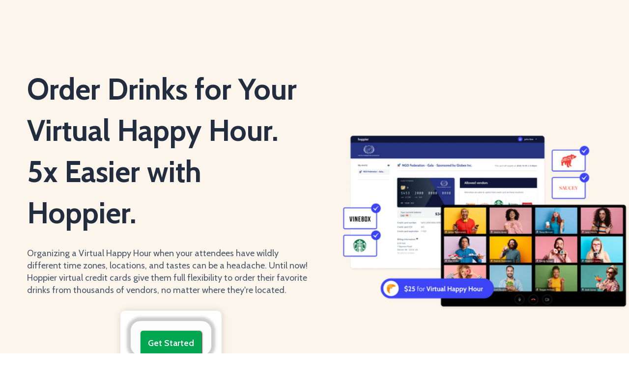

--- FILE ---
content_type: text/html
request_url: https://www.hoppier.com/happy-hour?utm_medium=owned&utm_source=blog&utm_campaign=ultimate%20guide%20to%20stipends
body_size: 23063
content:
<!DOCTYPE html><!-- Last Published: Mon Jan 05 2026 14:50:57 GMT+0000 (Coordinated Universal Time) --><html data-wf-domain="www.hoppier.com" data-wf-page="62d8658e223ec0a64faf02ed" data-wf-site="5cab75b41283e5fbfc0e18e2"><head><meta charset="utf-8"/><title>Send Drinks for Your Virtual Happy Hour - Fast and Easy | Hoppier</title><meta content="Hoppier enhances your virtual happy hour by helping you easily send drinks, lunch, and more to your attendees. Virtual doesn&#x27;t need to be boring!" name="description"/><meta content="Send Drinks for Your Virtual Happy Hour - Fast and Easy | Hoppier" property="og:title"/><meta content="Hoppier enhances your virtual happy hour by helping you easily send drinks, lunch, and more to your attendees. Virtual doesn&#x27;t need to be boring!" property="og:description"/><meta content="https://cdn.prod.website-files.com/5cab75b41283e5fbfc0e18e2/6037d7db907bb23ac0a04fbf_Hoppier-Open-Graph-Image---Home-Page-01.png" property="og:image"/><meta content="Send Drinks for Your Virtual Happy Hour - Fast and Easy | Hoppier" property="twitter:title"/><meta content="Hoppier enhances your virtual happy hour by helping you easily send drinks, lunch, and more to your attendees. Virtual doesn&#x27;t need to be boring!" property="twitter:description"/><meta content="https://cdn.prod.website-files.com/5cab75b41283e5fbfc0e18e2/6037d7db907bb23ac0a04fbf_Hoppier-Open-Graph-Image---Home-Page-01.png" property="twitter:image"/><meta property="og:type" content="website"/><meta content="summary_large_image" name="twitter:card"/><meta content="width=device-width, initial-scale=1" name="viewport"/><meta content="W3ewyi0mWvhzZAZhbjZz2PrNXpT-NA7Majqjp9ik7Us" name="google-site-verification"/><link href="https://cdn.prod.website-files.com/5cab75b41283e5fbfc0e18e2/css/hoppier.webflow.shared.a15aa9013.min.css" rel="stylesheet" type="text/css"/><link href="https://fonts.googleapis.com" rel="preconnect"/><link href="https://fonts.gstatic.com" rel="preconnect" crossorigin="anonymous"/><script src="https://ajax.googleapis.com/ajax/libs/webfont/1.6.26/webfont.js" type="text/javascript"></script><script type="text/javascript">WebFont.load({  google: {    families: ["Open Sans:300,300italic,400,400italic,600,600italic,700,700italic,800,800italic","Cabin:regular,italic,500,500italic,600,600italic,700,700italic"]  }});</script><script src="https://use.typekit.net/rso0urc.js" type="text/javascript"></script><script type="text/javascript">try{Typekit.load();}catch(e){}</script><script type="text/javascript">!function(o,c){var n=c.documentElement,t=" w-mod-";n.className+=t+"js",("ontouchstart"in o||o.DocumentTouch&&c instanceof DocumentTouch)&&(n.className+=t+"touch")}(window,document);</script><link href="https://cdn.prod.website-files.com/5cab75b41283e5fbfc0e18e2/5cd1e69868db653fd3de86ca_Hoppier-Favicon.png" rel="shortcut icon" type="image/x-icon"/><link href="https://cdn.prod.website-files.com/5cab75b41283e5fbfc0e18e2/5cd1932c30cb0929ad78c32e_hoppier-256-256.png" rel="apple-touch-icon"/><link href="https://www.hoppier.com/happy-hour" rel="canonical"/><script src="https://cdnjs.cloudflare.com/ajax/libs/lazysizes/5.1.2/lazysizes-umd.min.js" async></script>

<!-- Google tag Google Analytcis 4 (gtag.js) -->
<script async src="https://www.googletagmanager.com/gtag/js?id=G-KWGL9QY19S"></script>
<script>
  window.dataLayer = window.dataLayer || [];
  function gtag(){dataLayer.push(arguments);}
  gtag('js', new Date());

  gtag('config', 'G-KWGL9QY19S');
</script>

<!-- Google tag (gtag.js) -->
<script async src="https://www.googletagmanager.com/gtag/js?id=AW-866864763"></script>
<script>
  window.dataLayer = window.dataLayer || [];
  function gtag(){dataLayer.push(arguments);}
  gtag('js', new Date());

  gtag('config', 'AW-866864763');
</script>


<!-- Intercom Install Code -->
<script>
  window.intercomSettings = {
    api_base: "https://api-iam.intercom.io",
    app_id: "rw5n0dgj"
  };
</script>
<!-- Google Tag Manager -->
<script>(function(w,d,s,l,i){w[l]=w[l]||[];w[l].push({'gtm.start':
                                                      new Date().getTime(),event:'gtm.js'});var f=d.getElementsByTagName(s)[0],
    j=d.createElement(s),dl=l!='dataLayer'?'&l='+l:'';j.async=true;j.src=
      'https://www.googletagmanager.com/gtm.js?id='+i+dl;f.parentNode.insertBefore(j,f);
                            })(window,document,'script','dataLayer','GTM-N3LL6DP');</script>
<!-- End Google Tag Manager -->
<!-- Meta Pixel Code -->
<script>
!function(f,b,e,v,n,t,s)
{if(f.fbq)return;n=f.fbq=function(){n.callMethod?
n.callMethod.apply(n,arguments):n.queue.push(arguments)};
if(!f._fbq)f._fbq=n;n.push=n;n.loaded=!0;n.version='2.0';
n.queue=[];t=b.createElement(e);t.async=!0;
t.src=v;s=b.getElementsByTagName(e)[0];
s.parentNode.insertBefore(t,s)}(window, document,'script',
'https://connect.facebook.net/en_US/fbevents.js');
fbq('init', '308137959640448');
fbq('track', 'PageView');
</script>

<noscript><img height="1" width="1" style="display:none"
src="https://www.facebook.com/tr?id=308137959640448&ev=PageView&noscript=1"
/></noscript>
<!-- End Meta Pixel Code -->
<noscript><img height="1" width="1" style="display:none"
               src="https://www.facebook.com/tr?id=308137959640448&ev=PageView&noscript=1"
               /></noscript>
<!-- End Meta Pixel Code -->
<script>
  (function(){var w=window;var ic=w.Intercom;if(typeof ic==="function"){ic('reattach_activator');ic('update',w.intercomSettings);}else{var d=document;var i=function(){i.c(arguments);};i.q=[];i.c=function(args){i.q.push(args);};w.Intercom=i;var l=function(){var s=d.createElement('script');s.type='text/javascript';s.async=true;s.src='https://widget.intercom.io/widget/rw5n0dgj';var x=d.getElementsByTagName('script')[0];x.parentNode.insertBefore(s,x);};if(document.readyState==='complete'){l();}else if(w.attachEvent){w.attachEvent('onload',l);}else{w.addEventListener('load',l,false);}}})();
</script>
<script>   
  //For load analytics/track after scroll for speed google
  /*
  window.addEventListener('scroll', () => 
    setTimeout(() => { 
      //Insert Tracking Code Here
    }, 1000),
  	{once: true}                      
  );*/
</script>

<!-- Slack Meta -->
<meta name="slack-app-id" content="A5TNL8J59">

<!-- Start of HubSpot Embed Code -->
<script type="text/javascript" id="hs-script-loader" async defer src="//js.hs-scripts.com/4300360.js"></script>
<!-- End of HubSpot Embed Code -->

<!-- Customerio Embed Code -->
<script type="text/javascript">
  var _cio = _cio || [];
  (function() {
    var a,b,c;a=function(f){return function(){_cio.push([f].
    concat(Array.prototype.slice.call(arguments,0)))}};b=["load","identify",
    "sidentify","track","page"];for(c=0;c<b.length;c++){_cio[b[c]]=a(b[c])};
    var t = document.createElement('script'),
        s = document.getElementsByTagName('script')[0];
    t.async = true;
    t.id    = 'cio-tracker';
    t.setAttribute('data-site-id', '66a3c090f32e2a1f8c54');
    t.src = 'https://assets.customer.io/assets/track.js';
    s.parentNode.insertBefore(t, s);
  })();
</script>

<!-- Fullstory Embed Code -->
<script>
  window['_fs_host'] = 'fullstory.com';
  window['_fs_script'] = 'edge.fullstory.com/s/fs.js';
  window['_fs_org'] = 'EYHC4';
  window['_fs_namespace'] = 'FS';
  (function(m,n,e,t,l,o,g,y){
    if (e in m) {if(m.console && m.console.log) { m.console.log('FullStory namespace conflict. Please set window["_fs_namespace"].');} return;}
    g=m[e]=function(a,b,s){g.q?g.q.push([a,b,s]):g._api(a,b,s);};g.q=[];
    o=n.createElement(t);o.async=1;o.crossOrigin='anonymous';o.src='https://'+_fs_script;
    y=n.getElementsByTagName(t)[0];y.parentNode.insertBefore(o,y);
    g.identify=function(i,v,s){g(l,{uid:i},s);if(v)g(l,v,s)};g.setUserVars=function(v,s){g(l,v,s)};g.event=function(i,v,s){g('event',{n:i,p:v},s)};
    g.anonymize=function(){g.identify(!!0)};
    g.shutdown=function(){g("rec",!1)};g.restart=function(){g("rec",!0)};
    g.log = function(a,b){g("log",[a,b])};
    g.consent=function(a){g("consent",!arguments.length||a)};
    g.identifyAccount=function(i,v){o='account';v=v||{};v.acctId=i;g(o,v)};
    g.clearUserCookie=function(){};
    g.setVars=function(n, p){g('setVars',[n,p]);};
    g._w={};y='XMLHttpRequest';g._w[y]=m[y];y='fetch';g._w[y]=m[y];
    if(m[y])m[y]=function(){return g._w[y].apply(this,arguments)};
    g._v="1.3.0";
  })(window,document,window['_fs_namespace'],'script','user');
</script>

<!-- Linkedin Pixel Insight Code -->
<script type="text/javascript">
  _linkedin_partner_id = "450281";
  window._linkedin_data_partner_ids = window._linkedin_data_partner_ids || [];
  window._linkedin_data_partner_ids.push(_linkedin_partner_id);
</script><script type="text/javascript">
(function(l) {
  if (!l){window.lintrk = function(a,b){window.lintrk.q.push([a,b])};
          window.lintrk.q=[]}
  var s = document.getElementsByTagName("script")[0];
  var b = document.createElement("script");
  b.type = "text/javascript";b.async = true;
  b.src = "https://snap.licdn.com/li.lms-analytics/insight.min.js";
  s.parentNode.insertBefore(b, s);})(window.lintrk);
</script>
<noscript>
  <img height="1" width="1" style="display:none;" alt="" src="https://px.ads.linkedin.com/collect/?pid=450281&fmt=gif" />
</noscript>

<script type="application/ld+json">
{
  "@context": "https://schema.org",
  "@type": "Organization",
  "name": "Hoppier",
  "url": "https://www.hoppier.com",
  "logo": "https://cdn.prod.website-files.com/5cab75b41283e5fbfc0e18e2/5ee8e37d090c24864a21b6d4_updated-logo.svg",
  "description": "Hoppier makes employee rewards and client gifting easy with virtual gift cards.",
  "sameAs": [
    "https://www.linkedin.com/company/hoppier",
    "https://www.instagram.com/tryhoppier/", 
    "https://www.youtube.com/@hoppier"
    
  ]
}
</script>

<!-- RB2B Embed Code -->
<script>
	!function () {var reb2b = window.reb2b = window.reb2b || [];
	if (reb2b.invoked) return;reb2b.invoked = true;reb2b.methods = ["identify", "collect"];
    reb2b.factory = function (method) {return function () {var args = Array.prototype.slice.call(arguments);
    args.unshift(method);reb2b.push(args);return reb2b;};};
    for (var i = 0; i < reb2b.methods.length; i++) {var key = reb2b.methods[i];reb2b[key] = reb2b.factory(key);}
    reb2b.load = function (key) {var script = document.createElement("script");script.type = "text/javascript";script.async = true;
    script.src = "https://b2bjsstore.s3.us-west-2.amazonaws.com/b/" + key + "/QO92DH7QY1N7.js.gz";
    var first = document.getElementsByTagName("script")[0];
    first.parentNode.insertBefore(script, first);};
    reb2b.SNIPPET_VERSION = "1.0.1";reb2b.load("QO92DH7QY1N7");}();
</script><script type="text/javascript">window.__WEBFLOW_CURRENCY_SETTINGS = {"currencyCode":"USD","symbol":"$","decimal":".","fractionDigits":2,"group":",","template":"{{wf {\"path\":\"symbol\",\"type\":\"PlainText\"} }} {{wf {\"path\":\"amount\",\"type\":\"CommercePrice\"} }} {{wf {\"path\":\"currencyCode\",\"type\":\"PlainText\"} }}","hideDecimalForWholeNumbers":false};</script></head><body><div class="basis vp-topsect"><div class="div-block-403"><div class="div-block-400 center-content w-clearfix"><h1 id="top" class="vp-mh1 w-clearfix"><strong>Order Drinks for Your Virtual Happy Hour. 5x Easier with Hoppier.</strong><br/></h1><p class="vp-para-cent moreobt">Organizing a Virtual Happy Hour when your attendees have wildly different time zones, locations, and tastes can be a headache. Until now! Hoppier virtual credit cards give them full flexibility to order their favorite drinks from thousands of vendors, no matter where they&#x27;re located.<br/></p><div class="div-block-530-no-form-employee-rewards"><div class="form-block-13 w-form"><form id="wf-form-Main-CTA-Form" name="wf-form-Main-CTA-Form" data-name="Main CTA Form" action="https://www.hoppier.com/get-started" method="get" class="form-17 main-cta-form" data-wf-page-id="62d8658e223ec0a64faf02ed" data-wf-element-id="9ec214f1-1a46-6cd6-4577-188a60625863"><input type="submit" data-wait="Please wait..." class="submit-button-21-employee-rewards alternate submit-lead-form w-button" value="Get Started"/></form><div class="success-message-15 w-form-done"><div class="text-block-174">Loading...</div></div><div class="w-form-fail"><a href="/get-started-demo" class="w-inline-block"><div class="text-block-180">Oops! Something went wrong while submitting the form.<br/><br/>Please click here to continue.<br/></div></a></div><div class="personal-email-used">Please use your work email address</div></div></div><a href="#" class="link-18 livechat vp-cta2">Or chat with us live here</a></div><div class="div-block-404"><img src="https://cdn.prod.website-files.com/5cab75b41283e5fbfc0e18e2/6005ff6388db725dda06db98_happy-hour.png" loading="lazy" width="455" sizes="(max-width: 479px) 100vw, 455px" alt="Event attendees with their cards and purchases" srcset="https://cdn.prod.website-files.com/5cab75b41283e5fbfc0e18e2/6005ff6388db725dda06db98_happy-hour-p-500.png 500w, https://cdn.prod.website-files.com/5cab75b41283e5fbfc0e18e2/6005ff6388db725dda06db98_happy-hour.png 676w" class="image-212"/></div></div></div><div class="basis toplogos"><div class="text-block-127 pos-e-cent">Trusted by leading companies and event agencies<br/></div><div class="logo-marquee-grid"><div class="logo-holster"><img src="https://cdn.prod.website-files.com/5cab75b41283e5fbfc0e18e2/6000653ea642501cde279ea6_vp-l-5.png" loading="lazy" alt="Shopify logo" class="logo-max"/></div><div class="logo-holster"><img src="https://cdn.prod.website-files.com/5cab75b41283e5fbfc0e18e2/6000653ebaac894fcc62b17b_vp-l-4.png" loading="lazy" alt="Amazon logo" class="logo-max"/></div><div class="logo-holster"><img src="https://cdn.prod.website-files.com/5cab75b41283e5fbfc0e18e2/6000653f0b6e21d3612a3839_vp-l-6.png" loading="lazy" alt="Pixlee logo" class="logo-max"/></div><div class="logo-holster"><img src="https://cdn.prod.website-files.com/5cab75b41283e5fbfc0e18e2/6000653d9aa3d783ec678989_vp-l-3.png" loading="lazy" alt="Philips logo" class="logo-max"/></div><div class="logo-holster"><img src="https://cdn.prod.website-files.com/5cab75b41283e5fbfc0e18e2/6000653e1622e953621b5e35_vp-l-1.png" loading="lazy" alt="roots logo" class="logo-max"/></div><div class="logo-holster"><img src="https://cdn.prod.website-files.com/5cab75b41283e5fbfc0e18e2/6000653e3e99d06672328b93_vp-l-2.png" loading="lazy" alt="fedex logo" class="logo-max"/></div></div></div><div class="basis sko-p1"><div class="sko-p1-holster w-clearfix"><div class="sk-p1-hol-lhs w-clearfix"><div class="sk-p1-hol-lhs rhs mobile"><img src="https://cdn.prod.website-files.com/5cab75b41283e5fbfc0e18e2/5fde5c8457b761e01d303867_sko_p2_img.png" loading="lazy" width="455" sizes="(max-width: 479px) 100vw, 455px" alt="hoppier virtual spending cards for virtual events" srcset="https://cdn.prod.website-files.com/5cab75b41283e5fbfc0e18e2/5fde5c8457b761e01d303867_sko_p2_img-p-500.png 500w, https://cdn.prod.website-files.com/5cab75b41283e5fbfc0e18e2/5fde5c8457b761e01d303867_sko_p2_img-p-800.png 800w, https://cdn.prod.website-files.com/5cab75b41283e5fbfc0e18e2/5fde5c8457b761e01d303867_sko_p2_img-p-1080.png 1080w, https://cdn.prod.website-files.com/5cab75b41283e5fbfc0e18e2/5fde5c8457b761e01d303867_sko_p2_img.png 1346w" class="image-212 mobile"/></div><h1 class="sko-h1 reduced-height"><strong class="bold-text-45">Give your attendees a virtual credit card with smart approvals</strong></h1><p class="sko-para">Go beyond virtual. Hoppier virtual spending cards enable your virtual participants to order food and drinks from thousands of vendors online in minutes. Engage your team at your virtual events beyond the screen!</p><div class="bullets sko"><div class="bullet-centhold"><img src="https://cdn.prod.website-files.com/5cab75b41283e5fbfc0e18e2/5f3d4d6a881c2a18d860467f_check.svg" loading="lazy" width="27" alt="checkbox" class="image-205"/><p class="pos-e-para bullet-para">Options for everyone</p></div><div class="bullet-centhold"><img src="https://cdn.prod.website-files.com/5cab75b41283e5fbfc0e18e2/5f3d4d6a881c2a18d860467f_check.svg" loading="lazy" width="22" alt="checkbox"/><p class="pos-e-para bullet-para">Get back what is unspent</p></div><div class="bullet-centhold"><img src="https://cdn.prod.website-files.com/5cab75b41283e5fbfc0e18e2/5f3d4d6a881c2a18d860467f_check.svg" loading="lazy" width="22" alt="checkbox"/><p class="pos-e-para bullet-para">No minimum budget</p></div><div class="bullet-centhold"><img src="https://cdn.prod.website-files.com/5cab75b41283e5fbfc0e18e2/5f3d4d6a881c2a18d860467f_check.svg" loading="lazy" width="27" alt="checkbox" class="image-206"/><p class="pos-e-para bullet-para">No more expensive shipping fees</p></div><div class="bullet-centhold"><img src="https://cdn.prod.website-files.com/5cab75b41283e5fbfc0e18e2/5f3d4d6a881c2a18d860467f_check.svg" loading="lazy" width="27" alt="checkbox" class="image-207"/><p class="pos-e-para bullet-para">No more collecting addresses</p></div><div class="bullet-centhold"><img src="https://cdn.prod.website-files.com/5cab75b41283e5fbfc0e18e2/5f3d4d6a881c2a18d860467f_check.svg" loading="lazy" width="27" alt="checkbox" class="image-208"/><p class="pos-e-para bullet-para">24/7 Customer support</p></div></div></div><div class="sk-p1-hol-lhs rhs norm"><img src="https://cdn.prod.website-files.com/5cab75b41283e5fbfc0e18e2/60102fc05c33d444536f0be1_HappyHour-im2.png" loading="lazy" width="455" sizes="(max-width: 479px) 100vw, 455px" alt="Event attendees with their cards and purchases" srcset="https://cdn.prod.website-files.com/5cab75b41283e5fbfc0e18e2/60102fc05c33d444536f0be1_HappyHour-im2-p-500.png 500w, https://cdn.prod.website-files.com/5cab75b41283e5fbfc0e18e2/60102fc05c33d444536f0be1_HappyHour-im2-p-800.png 800w, https://cdn.prod.website-files.com/5cab75b41283e5fbfc0e18e2/60102fc05c33d444536f0be1_HappyHour-im2-p-1080.png 1080w, https://cdn.prod.website-files.com/5cab75b41283e5fbfc0e18e2/60102fc05c33d444536f0be1_HappyHour-im2.png 1346w" class="image-212"/></div></div></div><div class="basis blueish-sct"><div class="sko-p1-holster tri w-clearfix"><div class="sk-p1-hol-lhs w-clearfix"><div class="sk-p1-hol-lhs rhs mobile"><img src="https://cdn.prod.website-files.com/5cab75b41283e5fbfc0e18e2/5fde5eeb546b452eef38bf7a_im2-sko.png" loading="lazy" width="455" sizes="(max-width: 479px) 100vw, 455px" alt="hoppier virtual spending card for virtual events and virtual meetings" srcset="https://cdn.prod.website-files.com/5cab75b41283e5fbfc0e18e2/5fde5eeb546b452eef38bf7a_im2-sko-p-500.png 500w, https://cdn.prod.website-files.com/5cab75b41283e5fbfc0e18e2/5fde5eeb546b452eef38bf7a_im2-sko-p-800.png 800w, https://cdn.prod.website-files.com/5cab75b41283e5fbfc0e18e2/5fde5eeb546b452eef38bf7a_im2-sko.png 1136w" class="image-212 mobile"/></div><h1 class="sko-h1 reduced-height"><strong class="bold-text-46">Set vendor approvals for the happy hour</strong></h1><p class="sko-para">Name your experience and determine the allowance per person. Set clever constraints on the way the cards can be used, including timing and vendors. Enjoy full control over budget and spend.<br/></p></div><div class="sk-p1-hol-lhs rhs hidmob"><img src="https://cdn.prod.website-files.com/5cab75b41283e5fbfc0e18e2/5fde5eeb546b452eef38bf7a_im2-sko.png" loading="lazy" width="455" sizes="(max-width: 479px) 100vw, 455px" alt="Virtual card with activation time and vendor settings" srcset="https://cdn.prod.website-files.com/5cab75b41283e5fbfc0e18e2/5fde5eeb546b452eef38bf7a_im2-sko-p-500.png 500w, https://cdn.prod.website-files.com/5cab75b41283e5fbfc0e18e2/5fde5eeb546b452eef38bf7a_im2-sko-p-800.png 800w, https://cdn.prod.website-files.com/5cab75b41283e5fbfc0e18e2/5fde5eeb546b452eef38bf7a_im2-sko.png 1136w" class="image-212 hidmob"/></div></div><div class="sko-p1-holster tri w-clearfix"><div class="sk-p1-hol-lhs rhs hidmob w-clearfix"><img src="https://cdn.prod.website-files.com/5cab75b41283e5fbfc0e18e2/5fde5ef7083cee23d42be962_im3-sko-1.png" loading="lazy" width="455" sizes="(max-width: 479px) 100vw, 455px" alt="Event attendee users ready for your event" srcset="https://cdn.prod.website-files.com/5cab75b41283e5fbfc0e18e2/5fde5ef7083cee23d42be962_im3-sko-1-p-500.png 500w, https://cdn.prod.website-files.com/5cab75b41283e5fbfc0e18e2/5fde5ef7083cee23d42be962_im3-sko-1.png 1136w" class="image-212 float-r"/></div><div class="sk-p1-hol-lhs w-clearfix"><div class="sk-p1-hol-lhs rhs mobile w-clearfix"><img src="https://cdn.prod.website-files.com/5cab75b41283e5fbfc0e18e2/5fde5ef7083cee23d42be962_im3-sko-1.png" loading="lazy" width="455" sizes="(max-width: 479px) 100vw, 455px" alt="list of virtual attendees" srcset="https://cdn.prod.website-files.com/5cab75b41283e5fbfc0e18e2/5fde5ef7083cee23d42be962_im3-sko-1-p-500.png 500w, https://cdn.prod.website-files.com/5cab75b41283e5fbfc0e18e2/5fde5ef7083cee23d42be962_im3-sko-1.png 1136w" class="image-212 float-r mobile"/></div><h1 class="sko-h1 reduced-height"><strong class="bold-text-47">Invite your virtual attendees to get access </strong></h1><p class="sko-para">In just a few clicks, invite your event participants to access their virtual cards. Create excitement by customizing the virtual experience with your branding. Get back what is unspent at the end of the event or allow attendees to donate to charities.</p></div></div><div class="sko-p1-holster tri w-clearfix"><div class="sk-p1-hol-lhs w-clearfix"><div class="sk-p1-hol-lhs rhs mobile"><img src="https://cdn.prod.website-files.com/5cab75b41283e5fbfc0e18e2/5fde5eed7bad8cec23e515ec_im3-sko.png" loading="lazy" width="455" sizes="(max-width: 479px) 100vw, 455px" alt="2 virtual attendees ordering food for a virtual event" srcset="https://cdn.prod.website-files.com/5cab75b41283e5fbfc0e18e2/5fde5eed7bad8cec23e515ec_im3-sko-p-500.png 500w, https://cdn.prod.website-files.com/5cab75b41283e5fbfc0e18e2/5fde5eed7bad8cec23e515ec_im3-sko-p-800.png 800w, https://cdn.prod.website-files.com/5cab75b41283e5fbfc0e18e2/5fde5eed7bad8cec23e515ec_im3-sko-p-1080.png 1080w, https://cdn.prod.website-files.com/5cab75b41283e5fbfc0e18e2/5fde5eed7bad8cec23e515ec_im3-sko.png 1136w" class="image-212 mobile"/></div><h1 class="sko-h1 reduced-height"><strong class="bold-text-48">Make the virtual happy hour memorable!</strong></h1><p class="sko-para">Go beyond virtual and transform your Virtual Happy Hour into a memorable event that builds meaningful relationships and brings your people together.</p></div><div class="sk-p1-hol-lhs rhs hidmob"><img src="https://cdn.prod.website-files.com/5cab75b41283e5fbfc0e18e2/5fde5eed7bad8cec23e515ec_im3-sko.png" loading="lazy" width="455" sizes="(max-width: 479px) 100vw, 455px" alt="Excited team members with rewards from virtual cards" srcset="https://cdn.prod.website-files.com/5cab75b41283e5fbfc0e18e2/5fde5eed7bad8cec23e515ec_im3-sko-p-500.png 500w, https://cdn.prod.website-files.com/5cab75b41283e5fbfc0e18e2/5fde5eed7bad8cec23e515ec_im3-sko-p-800.png 800w, https://cdn.prod.website-files.com/5cab75b41283e5fbfc0e18e2/5fde5eed7bad8cec23e515ec_im3-sko-p-1080.png 1080w, https://cdn.prod.website-files.com/5cab75b41283e5fbfc0e18e2/5fde5eed7bad8cec23e515ec_im3-sko.png 1136w" class="image-212"/></div></div><div class="use-us-with-sect"><div class="div-block-398"><p class="sko-para bolded-ln ital hightlighted">Use Hoppier with any video conferencing tools</p></div><div class="sko-logos"><img src="https://cdn.prod.website-files.com/5cab75b41283e5fbfc0e18e2/5fa4542f28a82f841308b4ed_l1.png" loading="lazy" alt="hopin logo"/><img src="https://cdn.prod.website-files.com/5cab75b41283e5fbfc0e18e2/5fa4542fd05e2022e028f9aa_l2.png" loading="lazy" alt="zoom logo"/><img src="https://cdn.prod.website-files.com/5cab75b41283e5fbfc0e18e2/5fa4542f28a82fdba208b4ee_l3.png" loading="lazy" alt="remo logo"/><img src="https://cdn.prod.website-files.com/5cab75b41283e5fbfc0e18e2/5fa4542f9588d0e067908f39_l4.png" loading="lazy" alt="inevent logo"/><img src="https://cdn.prod.website-files.com/5cab75b41283e5fbfc0e18e2/5fa4542ff7b8e0a14e656ce8_l5.png" loading="lazy" alt="splash logo"/><img src="https://cdn.prod.website-files.com/5cab75b41283e5fbfc0e18e2/5fa4542fbd3d6be04e44dd55_l6.png" loading="lazy" alt="whova"/><img src="https://cdn.prod.website-files.com/5cab75b41283e5fbfc0e18e2/5fa4542f594305d98ea005f8_l7.png" loading="lazy" alt="cvent logo"/><img src="https://cdn.prod.website-files.com/5cab75b41283e5fbfc0e18e2/5fa4542fdffae840ca2b6744_l8.png" loading="lazy" alt="bizzabo logo"/></div><a href="#CTA-scroll" class="button-10 w-button">SEE IT IN ACTION</a><a href="#" class="sko-link-txt s2 livechat">Or, live chat with us now</a></div></div><div class="basis pos-e-testimonials"><div class="div-block-369 pos-e"><div class="div-block-370 w-clearfix"><div class="div-block-354"><p class="paragraph-24 rippad">“When all our events went online, it made the logistics of offering lunch and drinks 10x harder. Hoppier solved that.”</p><div class="div-block-356 w-clearfix"><img src="https://cdn.prod.website-files.com/5cab75b41283e5fbfc0e18e2/5f8f68f510c566e7cbc29b9b_ashleigh-img.png" loading="lazy" alt="Female customer with positive review" class="image-192"/><div class="div-block-355"><div class="text-block-128"><strong>Ashleigh Tane,</strong><br/>Senior Event Planner</div></div></div></div></div><div class="div-block-370 w-clearfix"><div class="div-block-354 testi-2"><p class="paragraph-24 rippad">&quot;I’m so glad we found you. We were joking around that we finally found a vendor with such an amazing variety. We also love the timeline and refund component.&quot;<br/></p><div class="div-block-356 w-clearfix"><img src="https://cdn.prod.website-files.com/5cab75b41283e5fbfc0e18e2/600095d3edb60af7820ec4a9_kelly.png" loading="lazy" alt="Female customer with a positive review" class="image-192"/><div class="div-block-355"><div class="text-block-128"><strong>Kelly Dolphin,<br/></strong>Office Manager</div></div></div></div></div></div><div class="div-block-396"><div class="text-block-127 pos-e-cent">No contracts, no recurring fees, and get set up in minutes.<br/></div></div></div><div id="CTA-scroll" class="basis bad w-clearfix"><h2 class="_4blocksx-te lpssss sec cent">Make Hoppier your <strong class="bold-text-66">unfair advantage </strong>today</h2><div class="div-block-526"><div class="div-block-527"></div><img src="https://cdn.prod.website-files.com/5cab75b41283e5fbfc0e18e2/612f8a4656e0d647d519d43b_lhs-arr.png" loading="lazy" width="315" alt="" class="im1-3xbs"/><div class="div-block-530-no-form-employee-rewards"><div class="form-block-13 w-form"><form id="wf-form-Main-CTA-Form" name="wf-form-Main-CTA-Form" data-name="Main CTA Form" action="https://www.hoppier.com/get-started" method="get" class="form-17 main-cta-form" data-wf-page-id="62d8658e223ec0a64faf02ed" data-wf-element-id="9ec214f1-1a46-6cd6-4577-188a60625863"><input type="submit" data-wait="Please wait..." class="submit-button-21-employee-rewards alternate submit-lead-form w-button" value="Get Started"/></form><div class="success-message-15 w-form-done"><div class="text-block-174">Loading...</div></div><div class="w-form-fail"><a href="/get-started-demo" class="w-inline-block"><div class="text-block-180">Oops! Something went wrong while submitting the form.<br/><br/>Please click here to continue.<br/></div></a></div><div class="personal-email-used">Please use your work email address</div></div></div><img src="https://cdn.prod.website-files.com/5cab75b41283e5fbfc0e18e2/612e8cc22e2e8309097a4b80_rhs-arr.png" loading="lazy" width="315" alt="" class="im2-3xbs"/></div><p class="paragraph-43">Our team will support you, to make your programs a success</p><div class="div-block-531"><div class="div-block-532"><img src="https://cdn.prod.website-files.com/5cab75b41283e5fbfc0e18e2/5f1ffeb1f72ae211e1cf2f12_check.svg" loading="lazy" width="20" alt=""/><p class="paragraph-42 cent smlr">Amazing customer service</p></div><div class="div-block-532 mid-item"><img src="https://cdn.prod.website-files.com/5cab75b41283e5fbfc0e18e2/5f1ffeb1f72ae211e1cf2f12_check.svg" loading="lazy" width="20" alt=""/><p class="paragraph-42 cent smlr">Average 4 minute response times</p></div><div class="div-block-532"><img src="https://cdn.prod.website-files.com/5cab75b41283e5fbfc0e18e2/5f1ffeb1f72ae211e1cf2f12_check.svg" loading="lazy" width="20" alt=""/><p class="paragraph-42 cent smlr">International coverage</p></div></div></div><div class="basis rm-flex-footer-copy"><div class="div-block-333 w-clearfix"><div id="w-node-_05e84d44-8e1c-8c91-c31f-e028ef8e3962-ef8e395c" class="div-block-334 other"><div class="text-block-196">Product</div><a href="https://app.hoppier.com/login" class="link-13">Log In</a><a href="/pricing" class="link-13">Pricing</a></div><div id="w-node-d45f1b1f-f030-a086-660d-0cd59d732b55-ef8e395c" class="div-block-334 other"><div class="text-block-196">Solutions</div><a href="/solutions/employee-rewards-platform" class="link-13">Employee Rewards</a><a href="/solutions/meal-vouchers" class="link-13">Meal Vouchers</a><a href="/solutions/webinar-gift-cards" class="link-13">Webinars</a><a href="/solutions/virtual-lunch" class="link-13">Virtual Lunch</a><a href="/solutions/team-events" class="link-13">Team Events</a><a href="/solutions/b2b-gifting" class="link-13">Sales &amp; Marketing</a><a href="/solutions/employee-stipends" class="link-13">Employee Stipends</a></div><div id="w-node-_2bad7add-b91d-aa48-3e62-2c3076ae5307-ef8e395c" class="div-block-334 other"><div class="text-block-196">Catalog</div><a href="https://www.hoppier.com/giftcard/bulk-amazon" class="link-13">Amazon Gift Cards</a><a href="https://www.hoppier.com/giftcard/bulk-starbucks" class="link-13">Starbucks Gift Cards</a><a href="https://www.hoppier.com/giftcard/bulk-doordash" class="link-13">Doordash Gift Cards</a><a href="https://www.hoppier.com/giftcard/bulk-uber-eats" class="link-13">Uber Eats Gift Cards</a><a href="https://www.hoppier.com/giftcard/bulk-restaurant" class="link-13">Restaurant Gift Cards</a></div><div id="w-node-_2bad6d98-6e2c-9c29-2f94-d2e7ede7db68-ef8e395c" class="div-block-334 other"><div class="text-block-196">Resources</div><a href="/blog" class="link-13">Blog</a><a href="https://www.youtube.com/@hoppier" class="link-13">YouTube</a><a href="/customer-stories" class="link-13">Customer Stories</a><a href="/webinars" class="link-13">Webinars</a><a href="/guides" class="link-13">Ebooks</a><a href="/virtual-gift-card-examples" class="link-13">Hoppier Examples</a><a href="/culture-builders-podcast" class="link-13">Podcast</a></div><div id="w-node-_9e398c19-1dbc-9ae9-6adb-97d6a871318c-ef8e395c" class="div-block-334 other"><div class="text-block-196">Company</div><a href="https://www.youtube.com/watch?v=eeQL6dM4rwE" class="link-13">About Us</a><a href="https://help.hoppier.com" class="link-13">FAQ help center</a><a href="/careers" class="link-13">Careers</a></div></div><div class="div-block-397 info"><div class="div-block-606"><a href="https://www.linkedin.com/company/hoppier/" target="_blank" class="link-block-61 w-inline-block w-clearfix"><img src="https://cdn.prod.website-files.com/5cab75b41283e5fbfc0e18e2/6834d699816398ee14aee1f6_LinkedIn_icon.svg.png" loading="lazy" width="47" sizes="(max-width: 479px) 100vw, 47px" alt="" srcset="https://cdn.prod.website-files.com/5cab75b41283e5fbfc0e18e2/6834d699816398ee14aee1f6_LinkedIn_icon.svg-p-500.png 500w, https://cdn.prod.website-files.com/5cab75b41283e5fbfc0e18e2/6834d699816398ee14aee1f6_LinkedIn_icon.svg-p-800.png 800w, https://cdn.prod.website-files.com/5cab75b41283e5fbfc0e18e2/6834d699816398ee14aee1f6_LinkedIn_icon.svg.png 1024w" class="image-352"/></a><a href="https://www.youtube.com/@hoppier" target="_blank" class="link-block-62 w-inline-block"><img src="https://cdn.prod.website-files.com/5cab75b41283e5fbfc0e18e2/684af934cc485a7fbeed6a07_YouTube%20Logo.png" loading="lazy" width="55" sizes="(max-width: 479px) 100vw, 55px" alt="" srcset="https://cdn.prod.website-files.com/5cab75b41283e5fbfc0e18e2/684af934cc485a7fbeed6a07_YouTube%20Logo-p-500.png 500w, https://cdn.prod.website-files.com/5cab75b41283e5fbfc0e18e2/684af934cc485a7fbeed6a07_YouTube%20Logo.png 800w" class="image-353"/></a><a href="https://www.g2.com/products/hoppier/reviews" target="_blank" class="link-block-63 w-inline-block"><img src="https://cdn.prod.website-files.com/5cab75b41283e5fbfc0e18e2/68471509bad3e3f6225a33e1_users-love-us.svg" loading="lazy" width="47" alt="" class="image-352"/></a><a href="https://www.google.com/search?kgmid=/g/11dylysnv6&amp;hl=en-CA&amp;q=Hoppier&amp;shndl=30&amp;shem=lcuae,lspt1&amp;source=sh/x/loc/osrp/m5/1&amp;kgs=df6a9ea87d8834ab#lrd=0x4cce04402bbd31e3:0x249ce04312aca8e3,1,,,," target="_blank" class="link-block-63 w-inline-block"></a></div></div><div id="w-node-_05e84d44-8e1c-8c91-c31f-e028ef8e395e-ef8e395c" class="div-block-334 not-nav"><div class="div-block-608"><img src="https://cdn.prod.website-files.com/5cab75b41283e5fbfc0e18e2/5ee8e37d090c24864a21b6d4_updated-logo.svg" width="126" alt="Hoppier Flex logo" class="image-118 notnav"/></div><div class="text-block-119">Hoppier - The easiest way to send gift cards and more to your employees or clients around the world<br/></div><div class="text-block-119-copyright">Copyright © 2025 Hoppier.  All Rights Reserved<br/>Hoppier Cards are Visa Commercial Credit cards issued through Celtic Bank<br/></div><div class="text-block-119 _50p-info">2035 Sunset Lake Road, Suite B-2<br/>Newark, DE<br/>19702</div><div class="div-block-609"><a href="/privacy-policy" class="link-13-copy">Privacy policy</a><a href="/terms" class="link-13-copy">Terms &amp; conditions</a></div></div></div><div data-collapse="medium" data-animation="default" data-duration="400" data-w-id="a59ab1c0-39cc-84a2-0ff1-123bfd87c8ac" data-easing="ease" data-easing2="ease" role="banner" class="navbar-3 remote-lunches w-nav"><div class="uui-navbar01_container"><a href="/" class="uui-navbar01_logo-link w-nav-brand"><div class="uui-logo_component"><img src="https://cdn.prod.website-files.com/5cab75b41283e5fbfc0e18e2/5ee8e37d090c24864a21b6d4_updated-logo.svg" loading="lazy" alt="Untitled UI logotext" class="uui-logo_logotype"/><img src="https://cdn.prod.website-files.com/5cab75b41283e5fbfc0e18e2/6893d65608cffa506d33ff70_4e818335f42d54404eb5904df15ad422_untitled-ui-logo.png" loading="lazy" alt="Logo" class="uui-logo_image"/></div></a><nav role="navigation" class="uui-navbar01_menu w-nav-menu"><div class="uui-navbar01_menu-left"><div data-hover="true" data-delay="300" data-w-id="f74f6231-e926-6ac2-cbb9-175df92b4093" class="uui-navbar01_menu-dropdown w-dropdown"><div class="uui-navbar01_dropdown-toggle w-dropdown-toggle"><div class="uui-dropdown-icon w-embed"><svg width="20" height="20" viewBox="0 0 20 20" fill="none" xmlns="http://www.w3.org/2000/svg">
<path d="M5 7.5L10 12.5L15 7.5" stroke="currentColor" stroke-width="1.67" stroke-linecap="round" stroke-linejoin="round"/>
</svg></div><div class="text-block-203">Solutions</div></div><nav class="uui-navbar01_dropdown-list w-dropdown-list"><div class="uui-navbar01_container"><div class="uui-navbar01_dropdown-content"><div class="uui-navbar01_dropdown-content-left"><div class="uui-navbar01_dropdown-link-list"><h4 class="uui-navbar01_heading">By Role</h4><a href="/solutions/employee-rewards-platform" class="uui-navbar01_dropdown-link w-inline-block"><div class="uui-navbar01_icon-wrapper"><div class="uui-icon-1x1-xsmall w-embed"><svg width="24" height="24" viewBox="0 0 24 24" fill="none" xmlns="http://www.w3.org/2000/svg">
<path d="M20 19V16H7C5.34315 16 4 17.3431 4 19M8.8 22H16.8C17.9201 22 18.4802 22 18.908 21.782C19.2843 21.5903 19.5903 21.2843 19.782 20.908C20 20.4802 20 19.9201 20 18.8V5.2C20 4.07989 20 3.51984 19.782 3.09202C19.5903 2.71569 19.2843 2.40973 18.908 2.21799C18.4802 2 17.9201 2 16.8 2H8.8C7.11984 2 6.27976 2 5.63803 2.32698C5.07354 2.6146 4.6146 3.07354 4.32698 3.63803C4 4.27976 4 5.11984 4 6.8V17.2C4 18.8802 4 19.7202 4.32698 20.362C4.6146 20.9265 5.07354 21.3854 5.63803 21.673C6.27976 22 7.11984 22 8.8 22Z" stroke="currentColor" stroke-width="2" stroke-linecap="round" stroke-linejoin="round"/>
</svg></div></div><div class="uui-navbar01_item-right"><div class="uui-navbar01_item-heading">People &amp; HR</div><div class="uui-text-size-small hide-mobile-landscape">Drive engagement, wellness, and employee retention.</div></div></a><a href="/solutions/employee-expense-reimbursements" class="uui-navbar01_dropdown-link w-inline-block"><div class="uui-navbar01_icon-wrapper"><div class="uui-icon-1x1-xsmall text-color-primary600 w-embed"><svg width="24" height="24" viewBox="0 0 24 24" fill="none" xmlns="http://www.w3.org/2000/svg">
<path d="M4.5 22V17M4.5 7V2M2 4.5H7M2 19.5H7M13 3L11.2658 7.50886C10.9838 8.24209 10.8428 8.60871 10.6235 8.91709C10.4292 9.1904 10.1904 9.42919 9.91709 9.62353C9.60871 9.8428 9.24209 9.98381 8.50886 10.2658L4 12L8.50886 13.7342C9.24209 14.0162 9.60871 14.1572 9.91709 14.3765C10.1904 14.5708 10.4292 14.8096 10.6235 15.0829C10.8428 15.3913 10.9838 15.7579 11.2658 16.4911L13 21L14.7342 16.4911C15.0162 15.7579 15.1572 15.3913 15.3765 15.0829C15.5708 14.8096 15.8096 14.5708 16.0829 14.3765C16.3913 14.1572 16.7579 14.0162 17.4911 13.7342L22 12L17.4911 10.2658C16.7579 9.98381 16.3913 9.8428 16.0829 9.62353C15.8096 9.42919 15.5708 9.1904 15.3765 8.91709C15.1572 8.60871 15.0162 8.24209 14.7342 7.50886L13 3Z" stroke="currentColor" stroke-width="2" stroke-linecap="round" stroke-linejoin="round"/>
</svg></div></div><div class="uui-navbar01_item-right"><div class="uui-navbar01_item-heading">Operations and Finance</div><div class="uui-text-size-small hide-mobile-landscape">Control spend and reimbursements.</div></div></a><a href="/solutions/b2b-gifting" class="uui-navbar01_dropdown-link w-inline-block"><div class="uui-navbar01_icon-wrapper"><div class="uui-icon-1x1-xsmall text-color-primary600 w-embed"><svg width="24" height="24" viewBox="0 0 24 24" fill="none" xmlns="http://www.w3.org/2000/svg">
<path d="M12 22C17.5228 22 22 17.5228 22 12C22 6.47715 17.5228 2 12 2C6.47715 2 2 6.47715 2 12C2 17.5228 6.47715 22 12 22Z" stroke="currentColor" stroke-width="2" stroke-linecap="round" stroke-linejoin="round"/>
<path d="M9.5 8.96533C9.5 8.48805 9.5 8.24941 9.59974 8.11618C9.68666 8.00007 9.81971 7.92744 9.96438 7.9171C10.1304 7.90525 10.3311 8.03429 10.7326 8.29239L15.4532 11.3271C15.8016 11.551 15.9758 11.663 16.0359 11.8054C16.0885 11.9298 16.0885 12.0702 16.0359 12.1946C15.9758 12.337 15.8016 12.449 15.4532 12.6729L10.7326 15.7076C10.3311 15.9657 10.1304 16.0948 9.96438 16.0829C9.81971 16.0726 9.68666 15.9999 9.59974 15.8838C9.5 15.7506 9.5 15.512 9.5 15.0347V8.96533Z" stroke="currentColor" stroke-width="2" stroke-linecap="round" stroke-linejoin="round"/>
</svg></div></div><div class="uui-navbar01_item-right"><div class="uui-navbar01_item-heading">Sales and Marketing</div><div class="uui-text-size-small hide-mobile-landscape">Send incentives that close more deals.</div></div></a><a href="/solutions/webinar-gift-cards" class="uui-navbar01_dropdown-link w-inline-block"><div class="uui-navbar01_icon-wrapper"><div class="uui-icon-1x1-xsmall text-color-primary600 w-embed"><svg width="24" height="24" viewBox="0 0 24 24" fill="none" xmlns="http://www.w3.org/2000/svg">
<path d="M14 2.26953V6.40007C14 6.96012 14 7.24015 14.109 7.45406C14.2049 7.64222 14.3578 7.7952 14.546 7.89108C14.7599 8.00007 15.0399 8.00007 15.6 8.00007H19.7305M14 17.5L16.5 15L14 12.5M10 12.5L7.5 15L10 17.5M20 9.98822V17.2C20 18.8802 20 19.7202 19.673 20.362C19.3854 20.9265 18.9265 21.3854 18.362 21.673C17.7202 22 16.8802 22 15.2 22H8.8C7.11984 22 6.27976 22 5.63803 21.673C5.07354 21.3854 4.6146 20.9265 4.32698 20.362C4 19.7202 4 18.8802 4 17.2V6.8C4 5.11984 4 4.27976 4.32698 3.63803C4.6146 3.07354 5.07354 2.6146 5.63803 2.32698C6.27976 2 7.11984 2 8.8 2H12.0118C12.7455 2 13.1124 2 13.4577 2.08289C13.7638 2.15638 14.0564 2.27759 14.3249 2.44208C14.6276 2.6276 14.887 2.88703 15.4059 3.40589L18.5941 6.59411C19.113 7.11297 19.3724 7.3724 19.5579 7.67515C19.7224 7.94356 19.8436 8.2362 19.9171 8.5423C20 8.88757 20 9.25445 20 9.98822Z" stroke="currentColor" stroke-width="2" stroke-linecap="round" stroke-linejoin="round"/>
</svg></div></div><div class="uui-navbar01_item-right"><div class="uui-navbar01_item-heading">Webinar Marketing</div><div class="uui-text-size-small hide-mobile-landscape">Incentivize signups and post-webinar actions.</div></div></a><a href="/solutions/team-events" class="uui-navbar01_dropdown-link w-inline-block"><div class="uui-navbar01_icon-wrapper"><div class="uui-icon-1x1-xsmall text-color-primary600 w-embed"><svg width="24" height="24" viewBox="0 0 24 24" fill="none" xmlns="http://www.w3.org/2000/svg">
<path d="M22 21V19C22 17.1362 20.7252 15.5701 19 15.126M15.5 3.29076C16.9659 3.88415 18 5.32131 18 7C18 8.67869 16.9659 10.1159 15.5 10.7092M17 21C17 19.1362 17 18.2044 16.6955 17.4693C16.2895 16.4892 15.5108 15.7105 14.5307 15.3045C13.7956 15 12.8638 15 11 15H8C6.13623 15 5.20435 15 4.46927 15.3045C3.48915 15.7105 2.71046 16.4892 2.30448 17.4693C2 18.2044 2 19.1362 2 21M13.5 7C13.5 9.20914 11.7091 11 9.5 11C7.29086 11 5.5 9.20914 5.5 7C5.5 4.79086 7.29086 3 9.5 3C11.7091 3 13.5 4.79086 13.5 7Z" stroke="currentColor" stroke-width="2" stroke-linecap="round" stroke-linejoin="round"/>
</svg></div></div><div class="uui-navbar01_item-right"><div class="uui-navbar01_item-heading">Corporate Events</div><div class="uui-text-size-small hide-mobile-landscape">Gift cards and more for virtual or hybrid events.<br/>‍</div></div></a></div><div class="uui-navbar01_dropdown-link-list"><h4 class="uui-navbar01_heading">By Use Case</h4><a href="/solutions/employee-rewards-platform" class="uui-navbar01_dropdown-link w-inline-block"><div class="uui-navbar01_icon-wrapper"><div class="uui-icon-1x1-xsmall text-color-primary600 w-embed"><svg width="24" height="24" viewBox="0 0 24 24" fill="none" xmlns="http://www.w3.org/2000/svg">
<path d="M4 21L4 4M4 13H11.4C11.9601 13 12.2401 13 12.454 12.891C12.6422 12.7951 12.7951 12.6422 12.891 12.454C13 12.2401 13 11.9601 13 11.4V4.6C13 4.03995 13 3.75992 12.891 3.54601C12.7951 3.35785 12.6422 3.20487 12.454 3.10899C12.2401 3 11.9601 3 11.4 3H5.6C5.03995 3 4.75992 3 4.54601 3.10899C4.35785 3.20487 4.20487 3.35785 4.10899 3.54601C4 3.75992 4 4.03995 4 4.6V13ZM13 5H19.4C19.9601 5 20.2401 5 20.454 5.10899C20.6422 5.20487 20.7951 5.35785 20.891 5.54601C21 5.75992 21 6.03995 21 6.6V13.4C21 13.9601 21 14.2401 20.891 14.454C20.7951 14.6422 20.6422 14.7951 20.454 14.891C20.2401 15 19.9601 15 19.4 15H14.6C14.0399 15 13.7599 15 13.546 14.891C13.3578 14.7951 13.2049 14.6422 13.109 14.454C13 14.2401 13 13.9601 13 13.4V5Z" stroke="currentColor" stroke-width="2" stroke-linecap="round" stroke-linejoin="round"/>
</svg></div></div><div class="uui-navbar01_item-right"><div class="uui-navbar01_item-heading">Employee Rewards</div><div class="uui-text-size-small hide-mobile-landscape">Recognize birthdays, milestones, and great work.</div></div></a><a href="/solutions/meal-vouchers" class="uui-navbar01_dropdown-link w-inline-block"><div class="uui-navbar01_icon-wrapper"><div class="uui-icon-1x1-xsmall text-color-primary600 w-embed"><svg width="24" height="24" viewBox="0 0 24 24" fill="none" xmlns="http://www.w3.org/2000/svg">
<path d="M20.9996 11.5C20.9996 16.1944 17.194 20 12.4996 20C11.4228 20 10.3928 19.7998 9.44478 19.4345C9.27145 19.3678 9.18478 19.3344 9.11586 19.3185C9.04807 19.3029 8.999 19.2963 8.92949 19.2937C8.85881 19.291 8.78127 19.299 8.62619 19.315L3.50517 19.8444C3.01692 19.8948 2.7728 19.9201 2.6288 19.8322C2.50337 19.7557 2.41794 19.6279 2.3952 19.4828C2.36909 19.3161 2.48575 19.1002 2.71906 18.6684L4.35472 15.6408C4.48942 15.3915 4.55677 15.2668 4.58728 15.1469C4.6174 15.0286 4.62469 14.9432 4.61505 14.8214C4.60529 14.6981 4.55119 14.5376 4.443 14.2166C4.15547 13.3636 3.99962 12.45 3.99962 11.5C3.99962 6.80558 7.8052 3 12.4996 3C17.194 3 20.9996 6.80558 20.9996 11.5Z" stroke="currentColor" stroke-width="2" stroke-linecap="round" stroke-linejoin="round"/>
</svg></div></div><div class="uui-navbar01_item-right"><div class="uui-navbar01_item-heading">Meal Vouchers</div><div class="uui-text-size-small hide-mobile-landscape">Send prepaid meal cards globally.</div></div></a><a href="/solutions/virtual-lunch" class="uui-navbar01_dropdown-link w-inline-block"><div class="uui-navbar01_icon-wrapper"><div class="uui-icon-1x1-xsmall text-color-primary600 w-embed"><svg width="24" height="24" viewBox="0 0 24 24" fill="none" xmlns="http://www.w3.org/2000/svg">
<path d="M22 21V19C22 17.1362 20.7252 15.5701 19 15.126M15.5 3.29076C16.9659 3.88415 18 5.32131 18 7C18 8.67869 16.9659 10.1159 15.5 10.7092M17 21C17 19.1362 17 18.2044 16.6955 17.4693C16.2895 16.4892 15.5108 15.7105 14.5307 15.3045C13.7956 15 12.8638 15 11 15H8C6.13623 15 5.20435 15 4.46927 15.3045C3.48915 15.7105 2.71046 16.4892 2.30448 17.4693C2 18.2044 2 19.1362 2 21M13.5 7C13.5 9.20914 11.7091 11 9.5 11C7.29086 11 5.5 9.20914 5.5 7C5.5 4.79086 7.29086 3 9.5 3C11.7091 3 13.5 4.79086 13.5 7Z" stroke="currentColor" stroke-width="2" stroke-linecap="round" stroke-linejoin="round"/>
</svg></div></div><div class="uui-navbar01_item-right"><div class="uui-navbar01_text-wrapper"><div class="uui-navbar01_item-heading margin-bottom-0">Lunch and Learns</div></div><div class="uui-text-size-small hide-mobile-landscape">Easily send lunch cards for lunch and learn events.</div></div></a><a href="/solutions/employee-stipends" class="uui-navbar01_dropdown-link w-inline-block"><div class="uui-navbar01_icon-wrapper"><div class="uui-icon-1x1-xsmall w-embed"><svg width="24" height="24" viewBox="0 0 24 24" fill="none" xmlns="http://www.w3.org/2000/svg">
<path d="M20 19V16H7C5.34315 16 4 17.3431 4 19M8.8 22H16.8C17.9201 22 18.4802 22 18.908 21.782C19.2843 21.5903 19.5903 21.2843 19.782 20.908C20 20.4802 20 19.9201 20 18.8V5.2C20 4.07989 20 3.51984 19.782 3.09202C19.5903 2.71569 19.2843 2.40973 18.908 2.21799C18.4802 2 17.9201 2 16.8 2H8.8C7.11984 2 6.27976 2 5.63803 2.32698C5.07354 2.6146 4.6146 3.07354 4.32698 3.63803C4 4.27976 4 5.11984 4 6.8V17.2C4 18.8802 4 19.7202 4.32698 20.362C4.6146 20.9265 5.07354 21.3854 5.63803 21.673C6.27976 22 7.11984 22 8.8 22Z" stroke="currentColor" stroke-width="2" stroke-linecap="round" stroke-linejoin="round"/>
</svg></div></div><div class="uui-navbar01_item-right"><div class="uui-navbar01_item-heading">Employee Stipends</div><div class="uui-text-size-small hide-mobile-landscape">Offer lifestyle and meal stipends with built-in control.</div></div></a><a href="/solutions/employee-expense-reimbursements" class="uui-navbar01_dropdown-link w-inline-block"><div class="uui-navbar01_icon-wrapper"><div class="uui-icon-1x1-xsmall text-color-primary600 w-embed"><svg width="24" height="24" viewBox="0 0 24 24" fill="none" xmlns="http://www.w3.org/2000/svg">
<path d="M13 7L11.8845 4.76892C11.5634 4.1268 11.4029 3.80573 11.1634 3.57116C10.9516 3.36373 10.6963 3.20597 10.4161 3.10931C10.0992 3 9.74021 3 9.02229 3H5.2C4.0799 3 3.51984 3 3.09202 3.21799C2.71569 3.40973 2.40973 3.71569 2.21799 4.09202C2 4.51984 2 5.0799 2 6.2V7M2 7H17.2C18.8802 7 19.7202 7 20.362 7.32698C20.9265 7.6146 21.3854 8.07354 21.673 8.63803C22 9.27976 22 10.1198 22 11.8V16.2C22 17.8802 22 18.7202 21.673 19.362C21.3854 19.9265 20.9265 20.3854 20.362 20.673C19.7202 21 18.8802 21 17.2 21H6.8C5.11984 21 4.27976 21 3.63803 20.673C3.07354 20.3854 2.6146 19.9265 2.32698 19.362C2 18.7202 2 17.8802 2 16.2V7Z" stroke="currentColor" stroke-width="2" stroke-linecap="round" stroke-linejoin="round"/>
</svg></div></div><div class="uui-navbar01_item-right"><div class="uui-navbar01_item-heading">Expense Reimbursement</div><div class="uui-text-size-small hide-mobile-landscape">Let employees get paid back—without the hassle.</div></div></a></div></div><div class="uui-navbar01_dropdown-content-right"><div class="uui-navbar01_dropdown-content-wrapper"><h4 class="uui-navbar01_dropdown-content-heading">See How Companies are using Hoppier!</h4><div class="uui-navbar01_dropdown-blog-list"><a href="https://youtube.com/shorts/hbqFx8Vanik?si=nEZyzx-B1WEBvZSt" target="_blank" class="uui-navbar01_blog-item w-inline-block"><div class="uui-navbar01_blog-image-wrapper"><img src="https://cdn.prod.website-files.com/5cab75b41283e5fbfc0e18e2/67ef237d19e6b26589aa0b2e_After%20Using%20Hoppier.jpg" loading="eager" sizes="100vw" srcset="https://cdn.prod.website-files.com/5cab75b41283e5fbfc0e18e2/67ef237d19e6b26589aa0b2e_After%20Using%20Hoppier-p-500.jpg 500w, https://cdn.prod.website-files.com/5cab75b41283e5fbfc0e18e2/67ef237d19e6b26589aa0b2e_After%20Using%20Hoppier.jpg 700w" alt="" class="uui-navbar01_blog-image"/></div><div class="uui-navbar01_large-item-content"><div class="uui-navbar01_item-heading">Shopify: Global Gifting Made Easy</div><div class="uui-text-size-small">Shopify sends digital gifts worldwide with zero shipping hassle.</div><div class="uui-navbar01_item-button-wrapper"><div class="uui-button-row"><div class="uui-button-link is-button-xsmall"><div class="uui-button-icon w-embed"><svg width="20" height="20" viewBox="0 0 20 20" fill="none" xmlns="http://www.w3.org/2000/svg">
<path d="M10.0003 18.3334C14.6027 18.3334 18.3337 14.6024 18.3337 10C18.3337 5.39765 14.6027 1.66669 10.0003 1.66669C5.39795 1.66669 1.66699 5.39765 1.66699 10C1.66699 14.6024 5.39795 18.3334 10.0003 18.3334Z" stroke="currentColor" stroke-width="1.66667" stroke-linecap="round" stroke-linejoin="round"/>
<path d="M7.91699 7.47113C7.91699 7.07339 7.91699 6.87452 8.00011 6.7635C8.07254 6.66675 8.18342 6.60622 8.30397 6.59761C8.44231 6.58773 8.6096 6.69527 8.94416 6.91035L12.878 9.43923C13.1683 9.62587 13.3135 9.71919 13.3636 9.83785C13.4074 9.94152 13.4074 10.0585 13.3636 10.1622C13.3135 10.2809 13.1683 10.3742 12.878 10.5608L8.94416 13.0897C8.6096 13.3048 8.44231 13.4123 8.30397 13.4024C8.18342 13.3938 8.07254 13.3333 8.00011 13.2365C7.91699 13.1255 7.91699 12.9266 7.91699 12.5289V7.47113Z" stroke="currentColor" stroke-width="1.66667" stroke-linecap="round" stroke-linejoin="round"/>
</svg></div><div class="text-block-197">Watch video</div></div></div></div></div></a><a href="https://youtube.com/shorts/itOibVso-4o?si=caNiVDMWKDnLB_j5" target="_blank" class="uui-navbar01_blog-item w-inline-block"><div class="uui-navbar01_blog-image-wrapper"><img src="https://cdn.prod.website-files.com/5cab75b41283e5fbfc0e18e2/607ef3a272fd3f78dbbf1509_boxim1.avif" loading="eager" sizes="100vw" srcset="https://cdn.prod.website-files.com/5cab75b41283e5fbfc0e18e2/607ef3a272fd3f78dbbf1509_boxim1-p-500.avif 500w, https://cdn.prod.website-files.com/5cab75b41283e5fbfc0e18e2/607ef3a272fd3f78dbbf1509_boxim1-p-800.avif 800w, https://cdn.prod.website-files.com/5cab75b41283e5fbfc0e18e2/607ef3a272fd3f78dbbf1509_boxim1.avif 1352w" alt="" class="uui-navbar01_blog-image"/></div><div class="uui-navbar01_large-item-content"><div class="uui-navbar01_item-heading">Stone Security: Lunch &amp; Learns That Work</div><div class="uui-text-size-small">Stone Security sends $1,000&#x27;s in lunch credits and recovers 45%.</div><div class="uui-navbar01_item-button-wrapper"><div class="uui-button-row"><div class="uui-button-link is-button-xsmall"><div class="uui-button-icon w-embed"><svg width="20" height="20" viewBox="0 0 20 20" fill="none" xmlns="http://www.w3.org/2000/svg">
<path d="M10.0003 18.3334C14.6027 18.3334 18.3337 14.6024 18.3337 10C18.3337 5.39765 14.6027 1.66669 10.0003 1.66669C5.39795 1.66669 1.66699 5.39765 1.66699 10C1.66699 14.6024 5.39795 18.3334 10.0003 18.3334Z" stroke="currentColor" stroke-width="1.66667" stroke-linecap="round" stroke-linejoin="round"/>
<path d="M7.91699 7.47113C7.91699 7.07339 7.91699 6.87452 8.00011 6.7635C8.07254 6.66675 8.18342 6.60622 8.30397 6.59761C8.44231 6.58773 8.6096 6.69527 8.94416 6.91035L12.878 9.43923C13.1683 9.62587 13.3135 9.71919 13.3636 9.83785C13.4074 9.94152 13.4074 10.0585 13.3636 10.1622C13.3135 10.2809 13.1683 10.3742 12.878 10.5608L8.94416 13.0897C8.6096 13.3048 8.44231 13.4123 8.30397 13.4024C8.18342 13.3938 8.07254 13.3333 8.00011 13.2365C7.91699 13.1255 7.91699 12.9266 7.91699 12.5289V7.47113Z" stroke="currentColor" stroke-width="1.66667" stroke-linecap="round" stroke-linejoin="round"/>
</svg></div><div class="text-block-198">Watch video</div></div></div></div></div></a><a href="https://youtube.com/shorts/Pp7ael_tZfI?si=xh-2Ixv3xNEfpyDp" target="_blank" class="uui-navbar01_blog-item w-inline-block"><div class="uui-navbar01_blog-image-wrapper"><img src="https://cdn.prod.website-files.com/5cab75b41283e5fbfc0e18e2/5f4412972a24ce43210c49d0_uc2-min.png" loading="eager" alt="" class="uui-navbar01_blog-image"/></div><div class="uui-navbar01_large-item-content"><div class="uui-navbar01_item-heading"><strong>GigaStar: Easy Employee Wellness Stipends</strong></div><div class="uui-text-size-small">See how GigaStar gives employees a flexible wellness stipend without the admin work.</div><div class="uui-navbar01_item-button-wrapper"><div class="uui-button-row"><div class="uui-button-link is-button-xsmall"><div class="uui-button-icon w-embed"><svg width="20" height="20" viewBox="0 0 20 20" fill="none" xmlns="http://www.w3.org/2000/svg">
<path d="M10.0003 18.3334C14.6027 18.3334 18.3337 14.6024 18.3337 10C18.3337 5.39765 14.6027 1.66669 10.0003 1.66669C5.39795 1.66669 1.66699 5.39765 1.66699 10C1.66699 14.6024 5.39795 18.3334 10.0003 18.3334Z" stroke="currentColor" stroke-width="1.66667" stroke-linecap="round" stroke-linejoin="round"/>
<path d="M7.91699 7.47113C7.91699 7.07339 7.91699 6.87452 8.00011 6.7635C8.07254 6.66675 8.18342 6.60622 8.30397 6.59761C8.44231 6.58773 8.6096 6.69527 8.94416 6.91035L12.878 9.43923C13.1683 9.62587 13.3135 9.71919 13.3636 9.83785C13.4074 9.94152 13.4074 10.0585 13.3636 10.1622C13.3135 10.2809 13.1683 10.3742 12.878 10.5608L8.94416 13.0897C8.6096 13.3048 8.44231 13.4123 8.30397 13.4024C8.18342 13.3938 8.07254 13.3333 8.00011 13.2365C7.91699 13.1255 7.91699 12.9266 7.91699 12.5289V7.47113Z" stroke="currentColor" stroke-width="1.66667" stroke-linecap="round" stroke-linejoin="round"/>
</svg></div><div class="text-block-198">Watch video</div></div></div></div></div></a></div><div id="w-node-f74f6231-e926-6ac2-cbb9-175df92b4107-fd87c8ac" class="uui-navbar01_dropdown-content-button-wrapper"><a id="w-node-f74f6231-e926-6ac2-cbb9-175df92b4108-fd87c8ac" data-w-id="f74f6231-e926-6ac2-cbb9-175df92b4108" href="/customer-stories" class="uui-button-link is-button-xsmall w-inline-block"><div class="text-block-199">See More Customer Stories</div><div class="uui-button-icon w-embed"><svg width="20" height="20" viewBox="0 0 20 20" fill="none" xmlns="http://www.w3.org/2000/svg">
<path d="M4.16699 9.99996H15.8337M15.8337 9.99996L10.0003 4.16663M15.8337 9.99996L10.0003 15.8333" stroke="currentColor" stroke-width="1.66667" stroke-linecap="round" stroke-linejoin="round"/>
</svg></div></a></div></div><div class="uui-navbar01_dropdown-right-overlay-absolute"></div></div></div></div></nav></div><div data-hover="true" data-delay="300" data-w-id="1994ab17-dcba-ab19-04cf-b0c8da18325d" class="uui-navbar01_menu-dropdown w-dropdown"><div class="uui-navbar01_dropdown-toggle w-dropdown-toggle"><div class="uui-dropdown-icon w-embed"><svg width="20" height="20" viewBox="0 0 20 20" fill="none" xmlns="http://www.w3.org/2000/svg">
<path d="M5 7.5L10 12.5L15 7.5" stroke="currentColor" stroke-width="1.67" stroke-linecap="round" stroke-linejoin="round"/>
</svg></div><div class="text-block-204">Product</div></div><nav class="uui-navbar01_dropdown-list w-dropdown-list"><div class="uui-navbar01_container"><div class="uui-navbar01_dropdown-content"><div class="uui-navbar01_dropdown-content-left"><div class="uui-navbar01_dropdown-link-list"><h4 class="uui-navbar01_heading">Platform</h4><a href="https://www.loom.com/share/4af6e7db3b984042819854086fddf887?sid=2186c449-7bdb-4052-8ddf-8d096afe869a" target="_blank" class="uui-navbar01_dropdown-link w-inline-block"><div class="uui-navbar01_icon-wrapper"><div class="uui-icon-1x1-xsmall w-embed"><svg width="24" height="24" viewBox="0 0 24 24" fill="none" xmlns="http://www.w3.org/2000/svg">
<path d="M20 19V16H7C5.34315 16 4 17.3431 4 19M8.8 22H16.8C17.9201 22 18.4802 22 18.908 21.782C19.2843 21.5903 19.5903 21.2843 19.782 20.908C20 20.4802 20 19.9201 20 18.8V5.2C20 4.07989 20 3.51984 19.782 3.09202C19.5903 2.71569 19.2843 2.40973 18.908 2.21799C18.4802 2 17.9201 2 16.8 2H8.8C7.11984 2 6.27976 2 5.63803 2.32698C5.07354 2.6146 4.6146 3.07354 4.32698 3.63803C4 4.27976 4 5.11984 4 6.8V17.2C4 18.8802 4 19.7202 4.32698 20.362C4.6146 20.9265 5.07354 21.3854 5.63803 21.673C6.27976 22 7.11984 22 8.8 22Z" stroke="currentColor" stroke-width="2" stroke-linecap="round" stroke-linejoin="round"/>
</svg></div></div><div class="uui-navbar01_item-right"><div class="uui-navbar01_item-heading">Product Overview</div><div class="uui-text-size-small hide-mobile-landscape">How Hoppier works, what’s new, and why teams love it.</div></div></a><a href="#" class="uui-navbar01_dropdown-link w-inline-block"><div class="uui-navbar01_icon-wrapper"><div class="uui-icon-1x1-xsmall text-color-primary600 w-embed"><svg width="24" height="24" viewBox="0 0 24 24" fill="none" xmlns="http://www.w3.org/2000/svg">
<path d="M4.5 22V17M4.5 7V2M2 4.5H7M2 19.5H7M13 3L11.2658 7.50886C10.9838 8.24209 10.8428 8.60871 10.6235 8.91709C10.4292 9.1904 10.1904 9.42919 9.91709 9.62353C9.60871 9.8428 9.24209 9.98381 8.50886 10.2658L4 12L8.50886 13.7342C9.24209 14.0162 9.60871 14.1572 9.91709 14.3765C10.1904 14.5708 10.4292 14.8096 10.6235 15.0829C10.8428 15.3913 10.9838 15.7579 11.2658 16.4911L13 21L14.7342 16.4911C15.0162 15.7579 15.1572 15.3913 15.3765 15.0829C15.5708 14.8096 15.8096 14.5708 16.0829 14.3765C16.3913 14.1572 16.7579 14.0162 17.4911 13.7342L22 12L17.4911 10.2658C16.7579 9.98381 16.3913 9.8428 16.0829 9.62353C15.8096 9.42919 15.5708 9.1904 15.3765 8.91709C15.1572 8.60871 15.0162 8.24209 14.7342 7.50886L13 3Z" stroke="currentColor" stroke-width="2" stroke-linecap="round" stroke-linejoin="round"/>
</svg></div></div><div class="uui-navbar01_item-right"><div class="uui-navbar01_item-heading">Global Payouts</div><div class="uui-text-size-small hide-mobile-landscape">Send gifts or stipends anywhere fast and securely.</div></div></a><a href="https://www.loom.com/share/4af6e7db3b984042819854086fddf887?sid=2186c449-7bdb-4052-8ddf-8d096afe869a" target="_blank" class="uui-navbar01_dropdown-link w-inline-block"><div class="uui-navbar01_icon-wrapper"><div class="uui-icon-1x1-xsmall text-color-primary600 w-embed"><svg width="24" height="24" viewBox="0 0 24 24" fill="none" xmlns="http://www.w3.org/2000/svg">
<path d="M12 22C17.5228 22 22 17.5228 22 12C22 6.47715 17.5228 2 12 2C6.47715 2 2 6.47715 2 12C2 17.5228 6.47715 22 12 22Z" stroke="currentColor" stroke-width="2" stroke-linecap="round" stroke-linejoin="round"/>
<path d="M9.5 8.96533C9.5 8.48805 9.5 8.24941 9.59974 8.11618C9.68666 8.00007 9.81971 7.92744 9.96438 7.9171C10.1304 7.90525 10.3311 8.03429 10.7326 8.29239L15.4532 11.3271C15.8016 11.551 15.9758 11.663 16.0359 11.8054C16.0885 11.9298 16.0885 12.0702 16.0359 12.1946C15.9758 12.337 15.8016 12.449 15.4532 12.6729L10.7326 15.7076C10.3311 15.9657 10.1304 16.0948 9.96438 16.0829C9.81971 16.0726 9.68666 15.9999 9.59974 15.8838C9.5 15.7506 9.5 15.512 9.5 15.0347V8.96533Z" stroke="currentColor" stroke-width="2" stroke-linecap="round" stroke-linejoin="round"/>
</svg></div></div><div class="uui-navbar01_item-right"><div class="uui-navbar01_item-heading">How It Works</div><div class="uui-text-size-small hide-mobile-landscape">Step-by-step guide to create your first campaign.</div></div></a><a href="https://help.hoppier.com/en/" target="_blank" class="uui-navbar01_dropdown-link w-inline-block"><div class="uui-navbar01_icon-wrapper"><div class="uui-icon-1x1-xsmall text-color-primary600 w-embed"><svg width="24" height="24" viewBox="0 0 24 24" fill="none" xmlns="http://www.w3.org/2000/svg">
<path d="M14 2.26953V6.40007C14 6.96012 14 7.24015 14.109 7.45406C14.2049 7.64222 14.3578 7.7952 14.546 7.89108C14.7599 8.00007 15.0399 8.00007 15.6 8.00007H19.7305M14 17.5L16.5 15L14 12.5M10 12.5L7.5 15L10 17.5M20 9.98822V17.2C20 18.8802 20 19.7202 19.673 20.362C19.3854 20.9265 18.9265 21.3854 18.362 21.673C17.7202 22 16.8802 22 15.2 22H8.8C7.11984 22 6.27976 22 5.63803 21.673C5.07354 21.3854 4.6146 20.9265 4.32698 20.362C4 19.7202 4 18.8802 4 17.2V6.8C4 5.11984 4 4.27976 4.32698 3.63803C4.6146 3.07354 5.07354 2.6146 5.63803 2.32698C6.27976 2 7.11984 2 8.8 2H12.0118C12.7455 2 13.1124 2 13.4577 2.08289C13.7638 2.15638 14.0564 2.27759 14.3249 2.44208C14.6276 2.6276 14.887 2.88703 15.4059 3.40589L18.5941 6.59411C19.113 7.11297 19.3724 7.3724 19.5579 7.67515C19.7224 7.94356 19.8436 8.2362 19.9171 8.5423C20 8.88757 20 9.25445 20 9.98822Z" stroke="currentColor" stroke-width="2" stroke-linecap="round" stroke-linejoin="round"/>
</svg></div></div><div class="uui-navbar01_item-right"><div class="uui-navbar01_item-heading">Help Centre</div><div class="uui-text-size-small hide-mobile-landscape">Answers for anything you’re stuck on (or curious about).</div></div></a></div></div><div class="uui-navbar01_dropdown-content-right"><div class="uui-navbar01_dropdown-content-wrapper"><h4 class="uui-navbar01_dropdown-content-heading">Demo Experience</h4><div class="uui-navbar01_dropdown-blog-list"><a href="#" class="uui-navbar01_blog-item w-inline-block"><div class="uui-navbar01_blog-image-wrapper"><img src="https://cdn.prod.website-files.com/5cab75b41283e5fbfc0e18e2/62754ba5f37b345b42ab794c_Hoppier%20Integrations.png" loading="eager" sizes="100vw" srcset="https://cdn.prod.website-files.com/5cab75b41283e5fbfc0e18e2/62754ba5f37b345b42ab794c_Hoppier%20Integrations-p-500.png 500w, https://cdn.prod.website-files.com/5cab75b41283e5fbfc0e18e2/62754ba5f37b345b42ab794c_Hoppier%20Integrations-p-800.png 800w, https://cdn.prod.website-files.com/5cab75b41283e5fbfc0e18e2/62754ba5f37b345b42ab794c_Hoppier%20Integrations.png 1024w" alt="" class="uui-navbar01_blog-image"/></div><div class="uui-navbar01_large-item-content"><div class="uui-navbar01_item-heading">Integrations</div><div class="uui-text-size-small">Connect Hoppier to your HRIS, CRM, Slack, Zapier, or other tools.</div></div></a><a id="w-node-_1994ab17-dcba-ab19-04cf-b0c8da1832c3-fd87c8ac" href="https://www.loom.com/share/4af6e7db3b984042819854086fddf887?sid=2186c449-7bdb-4052-8ddf-8d096afe869a" target="_blank" class="uui-navbar01_blog-item w-inline-block"><div class="uui-navbar01_blog-image-wrapper"><img src="https://cdn.prod.website-files.com/5cab75b41283e5fbfc0e18e2/6487677bdc2d521a4d22c48b_Hoppier%20Dashboard.avif" loading="eager" sizes="100vw" srcset="https://cdn.prod.website-files.com/5cab75b41283e5fbfc0e18e2/6487677bdc2d521a4d22c48b_Hoppier%20Dashboard-p-500.avif 500w, https://cdn.prod.website-files.com/5cab75b41283e5fbfc0e18e2/6487677bdc2d521a4d22c48b_Hoppier%20Dashboard-p-800.avif 800w, https://cdn.prod.website-files.com/5cab75b41283e5fbfc0e18e2/6487677bdc2d521a4d22c48b_Hoppier%20Dashboard.avif 1294w" alt="" class="uui-navbar01_blog-image"/></div><div class="uui-navbar01_large-item-content"><div class="uui-navbar01_item-heading">See the Sender Experience</div><div class="uui-text-size-small">Preview how admins create and manage campaigns.</div><div class="uui-navbar01_item-button-wrapper"><div class="uui-button-row"><div class="uui-button-link is-button-xsmall"><div class="uui-button-icon w-embed"><svg width="20" height="20" viewBox="0 0 20 20" fill="none" xmlns="http://www.w3.org/2000/svg">
<path d="M10.0003 18.3334C14.6027 18.3334 18.3337 14.6024 18.3337 10C18.3337 5.39765 14.6027 1.66669 10.0003 1.66669C5.39795 1.66669 1.66699 5.39765 1.66699 10C1.66699 14.6024 5.39795 18.3334 10.0003 18.3334Z" stroke="currentColor" stroke-width="1.66667" stroke-linecap="round" stroke-linejoin="round"/>
<path d="M7.91699 7.47113C7.91699 7.07339 7.91699 6.87452 8.00011 6.7635C8.07254 6.66675 8.18342 6.60622 8.30397 6.59761C8.44231 6.58773 8.6096 6.69527 8.94416 6.91035L12.878 9.43923C13.1683 9.62587 13.3135 9.71919 13.3636 9.83785C13.4074 9.94152 13.4074 10.0585 13.3636 10.1622C13.3135 10.2809 13.1683 10.3742 12.878 10.5608L8.94416 13.0897C8.6096 13.3048 8.44231 13.4123 8.30397 13.4024C8.18342 13.3938 8.07254 13.3333 8.00011 13.2365C7.91699 13.1255 7.91699 12.9266 7.91699 12.5289V7.47113Z" stroke="currentColor" stroke-width="1.66667" stroke-linecap="round" stroke-linejoin="round"/>
</svg></div><div class="text-block-201">Watch video</div></div></div></div></div></a><a href="https://www.loom.com/share/4ab3773efc7e4cb5b9f16a7e4f1fdf9c" target="_blank" class="uui-navbar01_blog-item w-inline-block"><div class="uui-navbar01_blog-image-wrapper"><img src="https://cdn.prod.website-files.com/5cab75b41283e5fbfc0e18e2/6893d65608cffa506d33ff69_12a12e145db2c76cf284aed799012ed9_image-06.jpeg" loading="eager" sizes="100vw" srcset="https://cdn.prod.website-files.com/5cab75b41283e5fbfc0e18e2/6893d65608cffa506d33ff69_12a12e145db2c76cf284aed799012ed9_image-06-p-500.jpeg 500w, https://cdn.prod.website-files.com/5cab75b41283e5fbfc0e18e2/6893d65608cffa506d33ff69_12a12e145db2c76cf284aed799012ed9_image-06-p-800.jpeg 800w, https://cdn.prod.website-files.com/5cab75b41283e5fbfc0e18e2/6893d65608cffa506d33ff69_12a12e145db2c76cf284aed799012ed9_image-06-p-1080.jpeg 1080w, https://cdn.prod.website-files.com/5cab75b41283e5fbfc0e18e2/6893d65608cffa506d33ff69_12a12e145db2c76cf284aed799012ed9_image-06.jpeg 1280w" alt="Woman looking at phone" class="uui-navbar01_blog-image"/></div><div class="uui-navbar01_large-item-content"><div class="uui-navbar01_item-heading">See the Recipient Experience</div><div class="uui-text-size-small">See what it&#x27;s like to redeem and spend as an end user.</div><div class="uui-navbar01_item-button-wrapper"><div class="uui-button-row"><div class="uui-button-link is-button-xsmall"><div class="uui-button-icon w-embed"><svg width="20" height="20" viewBox="0 0 20 20" fill="none" xmlns="http://www.w3.org/2000/svg">
<path d="M10.0003 18.3334C14.6027 18.3334 18.3337 14.6024 18.3337 10C18.3337 5.39765 14.6027 1.66669 10.0003 1.66669C5.39795 1.66669 1.66699 5.39765 1.66699 10C1.66699 14.6024 5.39795 18.3334 10.0003 18.3334Z" stroke="currentColor" stroke-width="1.66667" stroke-linecap="round" stroke-linejoin="round"/>
<path d="M7.91699 7.47113C7.91699 7.07339 7.91699 6.87452 8.00011 6.7635C8.07254 6.66675 8.18342 6.60622 8.30397 6.59761C8.44231 6.58773 8.6096 6.69527 8.94416 6.91035L12.878 9.43923C13.1683 9.62587 13.3135 9.71919 13.3636 9.83785C13.4074 9.94152 13.4074 10.0585 13.3636 10.1622C13.3135 10.2809 13.1683 10.3742 12.878 10.5608L8.94416 13.0897C8.6096 13.3048 8.44231 13.4123 8.30397 13.4024C8.18342 13.3938 8.07254 13.3333 8.00011 13.2365C7.91699 13.1255 7.91699 12.9266 7.91699 12.5289V7.47113Z" stroke="currentColor" stroke-width="1.66667" stroke-linecap="round" stroke-linejoin="round"/>
</svg></div><div class="text-block-201">Watch video</div></div></div></div></div></a></div></div><div class="uui-navbar01_dropdown-right-overlay-absolute"></div></div></div></div></nav></div><div data-hover="true" data-delay="300" class="uui-navbar01_menu-dropdown w-dropdown"><div class="uui-navbar01_dropdown-toggle w-dropdown-toggle"><div class="uui-dropdown-icon w-embed"><svg width="20" height="20" viewBox="0 0 20 20" fill="none" xmlns="http://www.w3.org/2000/svg">
<path d="M5 7.5L10 12.5L15 7.5" stroke="currentColor" stroke-width="1.67" stroke-linecap="round" stroke-linejoin="round"/>
</svg></div><div class="text-block-205">Resources</div></div><nav class="uui-navbar01_dropdown-list w-dropdown-list"><div class="uui-navbar01_container"><div class="uui-navbar01_dropdown-content"><div class="uui-navbar01_dropdown-content-left"><div class="uui-navbar01_dropdown-link-list"><h4 class="uui-navbar01_heading">Learn</h4><a href="/blog" class="uui-navbar01_dropdown-link w-inline-block"><div class="uui-navbar01_icon-wrapper"><div class="uui-icon-1x1-xsmall w-embed"><svg width="24" height="24" viewBox="0 0 24 24" fill="none" xmlns="http://www.w3.org/2000/svg">
<path d="M20 19V16H7C5.34315 16 4 17.3431 4 19M8.8 22H16.8C17.9201 22 18.4802 22 18.908 21.782C19.2843 21.5903 19.5903 21.2843 19.782 20.908C20 20.4802 20 19.9201 20 18.8V5.2C20 4.07989 20 3.51984 19.782 3.09202C19.5903 2.71569 19.2843 2.40973 18.908 2.21799C18.4802 2 17.9201 2 16.8 2H8.8C7.11984 2 6.27976 2 5.63803 2.32698C5.07354 2.6146 4.6146 3.07354 4.32698 3.63803C4 4.27976 4 5.11984 4 6.8V17.2C4 18.8802 4 19.7202 4.32698 20.362C4.6146 20.9265 5.07354 21.3854 5.63803 21.673C6.27976 22 7.11984 22 8.8 22Z" stroke="currentColor" stroke-width="2" stroke-linecap="round" stroke-linejoin="round"/>
</svg></div></div><div class="uui-navbar01_item-right"><div class="uui-navbar01_item-heading">Blog</div><div class="uui-text-size-small hide-mobile-landscape">Fresh ideas, trends, and tips for HR, Ops, &amp; Marketing.</div></div></a><a href="/customer-stories" class="uui-navbar01_dropdown-link w-inline-block"><div class="uui-navbar01_icon-wrapper"><div class="uui-icon-1x1-xsmall text-color-primary600 w-embed"><svg width="24" height="24" viewBox="0 0 24 24" fill="none" xmlns="http://www.w3.org/2000/svg">
<path d="M4.5 22V17M4.5 7V2M2 4.5H7M2 19.5H7M13 3L11.2658 7.50886C10.9838 8.24209 10.8428 8.60871 10.6235 8.91709C10.4292 9.1904 10.1904 9.42919 9.91709 9.62353C9.60871 9.8428 9.24209 9.98381 8.50886 10.2658L4 12L8.50886 13.7342C9.24209 14.0162 9.60871 14.1572 9.91709 14.3765C10.1904 14.5708 10.4292 14.8096 10.6235 15.0829C10.8428 15.3913 10.9838 15.7579 11.2658 16.4911L13 21L14.7342 16.4911C15.0162 15.7579 15.1572 15.3913 15.3765 15.0829C15.5708 14.8096 15.8096 14.5708 16.0829 14.3765C16.3913 14.1572 16.7579 14.0162 17.4911 13.7342L22 12L17.4911 10.2658C16.7579 9.98381 16.3913 9.8428 16.0829 9.62353C15.8096 9.42919 15.5708 9.1904 15.3765 8.91709C15.1572 8.60871 15.0162 8.24209 14.7342 7.50886L13 3Z" stroke="currentColor" stroke-width="2" stroke-linecap="round" stroke-linejoin="round"/>
</svg></div></div><div class="uui-navbar01_item-right"><div class="uui-navbar01_item-heading">Customer Stories</div><div class="uui-text-size-small hide-mobile-landscape">Real examples of how teams are using Hoppier.</div></div></a><a href="/webinars" class="uui-navbar01_dropdown-link w-inline-block"><div class="uui-navbar01_icon-wrapper"><div class="uui-icon-1x1-xsmall text-color-primary600 w-embed"><svg width="24" height="24" viewBox="0 0 24 24" fill="none" xmlns="http://www.w3.org/2000/svg">
<path d="M12 22C17.5228 22 22 17.5228 22 12C22 6.47715 17.5228 2 12 2C6.47715 2 2 6.47715 2 12C2 17.5228 6.47715 22 12 22Z" stroke="currentColor" stroke-width="2" stroke-linecap="round" stroke-linejoin="round"/>
<path d="M9.5 8.96533C9.5 8.48805 9.5 8.24941 9.59974 8.11618C9.68666 8.00007 9.81971 7.92744 9.96438 7.9171C10.1304 7.90525 10.3311 8.03429 10.7326 8.29239L15.4532 11.3271C15.8016 11.551 15.9758 11.663 16.0359 11.8054C16.0885 11.9298 16.0885 12.0702 16.0359 12.1946C15.9758 12.337 15.8016 12.449 15.4532 12.6729L10.7326 15.7076C10.3311 15.9657 10.1304 16.0948 9.96438 16.0829C9.81971 16.0726 9.68666 15.9999 9.59974 15.8838C9.5 15.7506 9.5 15.512 9.5 15.0347V8.96533Z" stroke="currentColor" stroke-width="2" stroke-linecap="round" stroke-linejoin="round"/>
</svg></div></div><div class="uui-navbar01_item-right"><div class="uui-navbar01_item-heading">Webinars</div><div class="uui-text-size-small hide-mobile-landscape">Watch product deep-dives, expert panels, and live demos.</div></div></a><a href="/culture-builders-podcast" class="uui-navbar01_dropdown-link w-inline-block"><div class="uui-navbar01_icon-wrapper"><div class="uui-icon-1x1-xsmall text-color-primary600 w-embed"><svg width="24" height="24" viewBox="0 0 24 24" fill="none" xmlns="http://www.w3.org/2000/svg">
<path d="M20.9996 11.5C20.9996 16.1944 17.194 20 12.4996 20C11.4228 20 10.3928 19.7998 9.44478 19.4345C9.27145 19.3678 9.18478 19.3344 9.11586 19.3185C9.04807 19.3029 8.999 19.2963 8.92949 19.2937C8.85881 19.291 8.78127 19.299 8.62619 19.315L3.50517 19.8444C3.01692 19.8948 2.7728 19.9201 2.6288 19.8322C2.50337 19.7557 2.41794 19.6279 2.3952 19.4828C2.36909 19.3161 2.48575 19.1002 2.71906 18.6684L4.35472 15.6408C4.48942 15.3915 4.55677 15.2668 4.58728 15.1469C4.6174 15.0286 4.62469 14.9432 4.61505 14.8214C4.60529 14.6981 4.55119 14.5376 4.443 14.2166C4.15547 13.3636 3.99962 12.45 3.99962 11.5C3.99962 6.80558 7.8052 3 12.4996 3C17.194 3 20.9996 6.80558 20.9996 11.5Z" stroke="currentColor" stroke-width="2" stroke-linecap="round" stroke-linejoin="round"/>
</svg></div></div><div class="uui-navbar01_item-right"><div class="uui-navbar01_item-heading">Hoppier Podcast</div><div class="uui-text-size-small hide-mobile-landscape">Conversations with builders, leaders, and culture drivers.</div></div></a></div><div class="uui-navbar01_dropdown-link-list"><h4 class="uui-navbar01_heading">Company</h4><a href="https://www.youtube.com/watch?v=eeQL6dM4rwE" target="_blank" class="uui-navbar01_dropdown-link w-inline-block"><div class="uui-navbar01_icon-wrapper"><div class="uui-icon-1x1-xsmall text-color-primary600 w-embed"><svg width="24" height="24" viewBox="0 0 24 24" fill="none" xmlns="http://www.w3.org/2000/svg">
<path d="M4 21L4 4M4 13H11.4C11.9601 13 12.2401 13 12.454 12.891C12.6422 12.7951 12.7951 12.6422 12.891 12.454C13 12.2401 13 11.9601 13 11.4V4.6C13 4.03995 13 3.75992 12.891 3.54601C12.7951 3.35785 12.6422 3.20487 12.454 3.10899C12.2401 3 11.9601 3 11.4 3H5.6C5.03995 3 4.75992 3 4.54601 3.10899C4.35785 3.20487 4.20487 3.35785 4.10899 3.54601C4 3.75992 4 4.03995 4 4.6V13ZM13 5H19.4C19.9601 5 20.2401 5 20.454 5.10899C20.6422 5.20487 20.7951 5.35785 20.891 5.54601C21 5.75992 21 6.03995 21 6.6V13.4C21 13.9601 21 14.2401 20.891 14.454C20.7951 14.6422 20.6422 14.7951 20.454 14.891C20.2401 15 19.9601 15 19.4 15H14.6C14.0399 15 13.7599 15 13.546 14.891C13.3578 14.7951 13.2049 14.6422 13.109 14.454C13 14.2401 13 13.9601 13 13.4V5Z" stroke="currentColor" stroke-width="2" stroke-linecap="round" stroke-linejoin="round"/>
</svg></div></div><div class="uui-navbar01_item-right"><div class="uui-navbar01_item-heading">About us</div><div class="uui-text-size-small hide-mobile-landscape">What we’re building, why it matters, and who we are.</div></div></a><a href="https://help.hoppier.com/en/" target="_blank" class="uui-navbar01_dropdown-link w-inline-block"><div class="uui-navbar01_icon-wrapper"><div class="uui-icon-1x1-xsmall text-color-primary600 w-embed"><svg width="24" height="24" viewBox="0 0 24 24" fill="none" xmlns="http://www.w3.org/2000/svg">
<path d="M14 2.26953V6.40007C14 6.96012 14 7.24015 14.109 7.45406C14.2049 7.64222 14.3578 7.7952 14.546 7.89108C14.7599 8.00007 15.0399 8.00007 15.6 8.00007H19.7305M14 17.5L16.5 15L14 12.5M10 12.5L7.5 15L10 17.5M20 9.98822V17.2C20 18.8802 20 19.7202 19.673 20.362C19.3854 20.9265 18.9265 21.3854 18.362 21.673C17.7202 22 16.8802 22 15.2 22H8.8C7.11984 22 6.27976 22 5.63803 21.673C5.07354 21.3854 4.6146 20.9265 4.32698 20.362C4 19.7202 4 18.8802 4 17.2V6.8C4 5.11984 4 4.27976 4.32698 3.63803C4.6146 3.07354 5.07354 2.6146 5.63803 2.32698C6.27976 2 7.11984 2 8.8 2H12.0118C12.7455 2 13.1124 2 13.4577 2.08289C13.7638 2.15638 14.0564 2.27759 14.3249 2.44208C14.6276 2.6276 14.887 2.88703 15.4059 3.40589L18.5941 6.59411C19.113 7.11297 19.3724 7.3724 19.5579 7.67515C19.7224 7.94356 19.8436 8.2362 19.9171 8.5423C20 8.88757 20 9.25445 20 9.98822Z" stroke="currentColor" stroke-width="2" stroke-linecap="round" stroke-linejoin="round"/>
</svg></div></div><div class="uui-navbar01_item-right"><div class="uui-navbar01_item-heading">Help Centre</div><div class="uui-text-size-small hide-mobile-landscape">Step-by-step help articles, FAQs, and walkthroughs.</div></div></a><a href="/careers" class="uui-navbar01_dropdown-link w-inline-block"><div class="uui-navbar01_icon-wrapper"><div class="uui-icon-1x1-xsmall text-color-primary600 w-embed"><svg width="24" height="24" viewBox="0 0 24 24" fill="none" xmlns="http://www.w3.org/2000/svg">
<path d="M22 21V19C22 17.1362 20.7252 15.5701 19 15.126M15.5 3.29076C16.9659 3.88415 18 5.32131 18 7C18 8.67869 16.9659 10.1159 15.5 10.7092M17 21C17 19.1362 17 18.2044 16.6955 17.4693C16.2895 16.4892 15.5108 15.7105 14.5307 15.3045C13.7956 15 12.8638 15 11 15H8C6.13623 15 5.20435 15 4.46927 15.3045C3.48915 15.7105 2.71046 16.4892 2.30448 17.4693C2 18.2044 2 19.1362 2 21M13.5 7C13.5 9.20914 11.7091 11 9.5 11C7.29086 11 5.5 9.20914 5.5 7C5.5 4.79086 7.29086 3 9.5 3C11.7091 3 13.5 4.79086 13.5 7Z" stroke="currentColor" stroke-width="2" stroke-linecap="round" stroke-linejoin="round"/>
</svg></div></div><div class="uui-navbar01_item-right"><div class="uui-navbar01_text-wrapper"><div class="uui-navbar01_item-heading margin-bottom-0">Careers</div><div class="uui-badge-small-success"><div>We&#x27;re hiring!</div></div></div><div class="uui-text-size-small hide-mobile-landscape">We’re hiring! Come help shape the future of the industry.</div></div></a><a href="/guides" class="uui-navbar01_dropdown-link w-inline-block"><div class="uui-navbar01_icon-wrapper"><div class="uui-icon-1x1-xsmall text-color-primary600 w-embed"><svg width="24" height="24" viewBox="0 0 24 24" fill="none" xmlns="http://www.w3.org/2000/svg">
<path d="M13 7L11.8845 4.76892C11.5634 4.1268 11.4029 3.80573 11.1634 3.57116C10.9516 3.36373 10.6963 3.20597 10.4161 3.10931C10.0992 3 9.74021 3 9.02229 3H5.2C4.0799 3 3.51984 3 3.09202 3.21799C2.71569 3.40973 2.40973 3.71569 2.21799 4.09202C2 4.51984 2 5.0799 2 6.2V7M2 7H17.2C18.8802 7 19.7202 7 20.362 7.32698C20.9265 7.6146 21.3854 8.07354 21.673 8.63803C22 9.27976 22 10.1198 22 11.8V16.2C22 17.8802 22 18.7202 21.673 19.362C21.3854 19.9265 20.9265 20.3854 20.362 20.673C19.7202 21 18.8802 21 17.2 21H6.8C5.11984 21 4.27976 21 3.63803 20.673C3.07354 20.3854 2.6146 19.9265 2.32698 19.362C2 18.7202 2 17.8802 2 16.2V7Z" stroke="currentColor" stroke-width="2" stroke-linecap="round" stroke-linejoin="round"/>
</svg></div></div><div class="uui-navbar01_item-right"><div class="uui-navbar01_item-heading">Guides and How To&#x27;s</div><div class="uui-text-size-small hide-mobile-landscape">Actionable templates, playbooks, and best practices.</div></div></a></div></div><div class="uui-navbar01_dropdown-content-right"><div class="uui-navbar01_dropdown-content-wrapper"><h4 class="uui-navbar01_dropdown-content-heading">More Resources</h4><div class="uui-navbar01_dropdown-blog-list"><a href="https://www.youtube.com/@hoppier" target="_blank" class="uui-navbar01_blog-item w-inline-block"><div class="uui-navbar01_blog-image-wrapper"><img src="https://cdn.prod.website-files.com/5cab75b41283e5fbfc0e18e2/689447010f1343853039094e_Screenshot%202025-08-06%20at%2011.25.45%E2%80%AFPM.avif" loading="eager" sizes="100vw" srcset="https://cdn.prod.website-files.com/5cab75b41283e5fbfc0e18e2/689447010f1343853039094e_Screenshot%202025-08-06%20at%2011.25.45%E2%80%AFPM-p-500.avif 500w, https://cdn.prod.website-files.com/5cab75b41283e5fbfc0e18e2/689447010f1343853039094e_Screenshot%202025-08-06%20at%2011.25.45%E2%80%AFPM.avif 816w" alt="" class="uui-navbar01_blog-image"/></div><div class="uui-navbar01_large-item-content"><div class="uui-navbar01_item-heading">Hoppier YouTube Channel</div><div class="uui-text-size-small">Quick videos to get started and learn the basics fast.</div><div class="uui-navbar01_item-button-wrapper"><div class="uui-button-row"><div class="uui-button-link is-button-xsmall"><div class="uui-button-icon w-embed"><svg width="20" height="20" viewBox="0 0 20 20" fill="none" xmlns="http://www.w3.org/2000/svg">
<path d="M10.0003 18.3334C14.6027 18.3334 18.3337 14.6024 18.3337 10C18.3337 5.39765 14.6027 1.66669 10.0003 1.66669C5.39795 1.66669 1.66699 5.39765 1.66699 10C1.66699 14.6024 5.39795 18.3334 10.0003 18.3334Z" stroke="currentColor" stroke-width="1.66667" stroke-linecap="round" stroke-linejoin="round"/>
<path d="M7.91699 7.47113C7.91699 7.07339 7.91699 6.87452 8.00011 6.7635C8.07254 6.66675 8.18342 6.60622 8.30397 6.59761C8.44231 6.58773 8.6096 6.69527 8.94416 6.91035L12.878 9.43923C13.1683 9.62587 13.3135 9.71919 13.3636 9.83785C13.4074 9.94152 13.4074 10.0585 13.3636 10.1622C13.3135 10.2809 13.1683 10.3742 12.878 10.5608L8.94416 13.0897C8.6096 13.3048 8.44231 13.4123 8.30397 13.4024C8.18342 13.3938 8.07254 13.3333 8.00011 13.2365C7.91699 13.1255 7.91699 12.9266 7.91699 12.5289V7.47113Z" stroke="currentColor" stroke-width="1.66667" stroke-linecap="round" stroke-linejoin="round"/>
</svg></div><div class="text-block-200">Watch videos</div></div></div></div></div></a><a href="/virtual-gift-card-examples" class="uui-navbar01_blog-item w-inline-block"><div class="uui-navbar01_blog-image-wrapper"><img src="https://cdn.prod.website-files.com/5cab75b41283e5fbfc0e18e2/6894459b8241475bfb9cb95c_Hoppier%20Really%20Good%20Programs%20Compressed.gif" loading="eager" alt="" class="uui-navbar01_blog-image"/></div><div class="uui-navbar01_large-item-content"><div class="uui-navbar01_item-heading">12 Really Good Hoppier Example Programs</div><div class="uui-text-size-small">See how top teams use Hoppier — with real campaigns.</div><div class="uui-navbar01_item-button-wrapper"><div class="uui-button-row"><div class="uui-button-link is-button-xsmall"><div class="uui-button-icon w-embed"><svg width="20" height="20" viewBox="0 0 20 20" fill="none" xmlns="http://www.w3.org/2000/svg">
<path d="M10.0003 18.3334C14.6027 18.3334 18.3337 14.6024 18.3337 10C18.3337 5.39765 14.6027 1.66669 10.0003 1.66669C5.39795 1.66669 1.66699 5.39765 1.66699 10C1.66699 14.6024 5.39795 18.3334 10.0003 18.3334Z" stroke="currentColor" stroke-width="1.66667" stroke-linecap="round" stroke-linejoin="round"/>
<path d="M7.91699 7.47113C7.91699 7.07339 7.91699 6.87452 8.00011 6.7635C8.07254 6.66675 8.18342 6.60622 8.30397 6.59761C8.44231 6.58773 8.6096 6.69527 8.94416 6.91035L12.878 9.43923C13.1683 9.62587 13.3135 9.71919 13.3636 9.83785C13.4074 9.94152 13.4074 10.0585 13.3636 10.1622C13.3135 10.2809 13.1683 10.3742 12.878 10.5608L8.94416 13.0897C8.6096 13.3048 8.44231 13.4123 8.30397 13.4024C8.18342 13.3938 8.07254 13.3333 8.00011 13.2365C7.91699 13.1255 7.91699 12.9266 7.91699 12.5289V7.47113Z" stroke="currentColor" stroke-width="1.66667" stroke-linecap="round" stroke-linejoin="round"/>
</svg></div><div class="text-block-201">See Examples</div></div></div></div></div></a></div></div><div class="uui-navbar01_dropdown-right-overlay-absolute"></div></div></div></div></nav></div><a href="/catalog" class="uui-navbar01_link w-nav-link">Catalog</a><a href="/pricing" class="uui-navbar01_link w-nav-link">Pricing</a></div><div class="uui-navbar01_menu-right"><div class="uui-navbar01_button-wrapper"><a href="tel:+18884873078" class="uui-button-tertiary-gray phone-link w-inline-block"><div class="text-block-206">📞 Talk to sales <br/>+1 (888) 487-3078</div></a><a href="#" class="uui-button-secondary-gray show-tablet w-inline-block"><div>Log in</div></a><a href="https://app.hoppier.com/login" class="uui-button-tertiary-gray hide-tablet w-inline-block"><div>Log in</div></a><a href="#" class="uui-button w-inline-block"><div>Get Started</div></a></div></div></nav><div class="uui-navbar01_menu-button w-nav-button"><div class="menu-icon_component"><div class="menu-icon_line-top"></div><div class="menu-icon_line-middle"><div class="menu-icon_line-middle-inner"></div></div><div class="menu-icon_line-bottom"></div></div></div></div><div class="top-notif-bar w-dyn-list"><div role="list" class="w-dyn-items"><div role="listitem" class="w-dyn-item"><div class="div-block-578"></div><div class="div-block-577 notif-redirect"><div class="text-block-182">Hoppier has acquired Lunch Roulette!</div><a href="https://www.hoppier.com/lunch-roulette" class="notifbar ctanotif w-button">Learn More!</a><div class="text-block-183 close-notif">X<br/></div></div></div></div></div></div><script src="https://d3e54v103j8qbb.cloudfront.net/js/jquery-3.5.1.min.dc5e7f18c8.js?site=5cab75b41283e5fbfc0e18e2" type="text/javascript" integrity="sha256-9/aliU8dGd2tb6OSsuzixeV4y/faTqgFtohetphbbj0=" crossorigin="anonymous"></script><script src="https://cdn.prod.website-files.com/5cab75b41283e5fbfc0e18e2/js/webflow.schunk.59c6248219f37ae8.js" type="text/javascript"></script><script src="https://cdn.prod.website-files.com/5cab75b41283e5fbfc0e18e2/js/webflow.schunk.5f8862abdbf51244.js" type="text/javascript"></script><script src="https://cdn.prod.website-files.com/5cab75b41283e5fbfc0e18e2/js/webflow.57dcc65c.1b5391716e83850f.js" type="text/javascript"></script><!-- Google Tag Manager (noscript) -->
<noscript><iframe src="https://www.googletagmanager.com/ns.html?id=GTM-N3LL6DP"
height="0" width="0" style="display:none;visibility:hidden"></iframe></noscript>
<!-- End Google Tag Manager (noscript) -->

<script>
  //Notif bar set/hide
  var notifBar = getCookie('noticookie');
  if (notifBar) {
    $('.top-notif-bar').hide();
  }
  
  $('.close-notif').click(function() {
    $('.top-notif-bar').hide();
    setCookie('noticookie','seenbar',365);
  });
  function setCookie(name,value,days) {
    var expires = "";
    if (days) {
      var date = new Date();
      date.setTime(date.getTime() + (days*24*60*60*1000));
      expires = "; expires=" + date.toUTCString();
    }
    document.cookie = name + "=" + (value || "")  + expires + "; path=/";
  }
  function getCookie(name) {
    var nameEQ = name + "=";
    var ca = document.cookie.split(';');
    for(var i=0;i < ca.length;i++) {
      var c = ca[i];
      while (c.charAt(0)==' ') c = c.substring(1,c.length);
      if (c.indexOf(nameEQ) == 0) return c.substring(nameEQ.length,c.length);
    }
    return null;
  }
  
  //Handle personal emails
  let leadFormInputs = document.querySelectorAll('.email-lead-form');

  leadFormInputs.forEach(function (i) {
    i.addEventListener('input', function() {
      if(i.value.includes("@gmail.") || i.value.includes("@hotmail.") || i.value.includes("@aol.") || i.value.includes("@yahoo.")) {
      	$('.personal-email-used').show();
        $('.submit-lead-form').attr("disabled", true).css('opacity',0.5);
      } else if (i.value.includes("John.Doe@somewhere.com")) {
        $('.submit-lead-form').attr("disabled", true);
      }
      else {
        $('.personal-email-used').hide();
        $('.submit-lead-form').attr("disabled", false).css('opacity',1);
      }
    });
  });
  //Main CTA Form code for Lunch Roulette
  $('.main-cta-lunchroulette-form').submit(function(event) {
    let values = {};
    $.each($(this).serializeArray(), function(i, field) {
      values[field.name] = field.value;
    });
    var email = values.email;
    var eventSize = values.eventSize;
    var initiativeType = values.initiativeType;
    console.log(email);
    console.log(eventSize);
    console.log(initiativeType);
    if (email.includes("John.Doe@somewhere.com")) {
      return;
    }
    
    _cio.identify({
      id: email,
      email: email,
      anonymous_id: email,
    });
    _cio.track("Lead Captured Email - Lunch Roulette");
    
    setTimeout(function() {
      if((eventSize === '1-200')) {
        //window.open('https://hoppier.slack.com/apps/AM1QJPN22-lunch-roulette', '_blank');
        window.location.href = `/get-started-demo-lunch-roulette?email=${email}`;
      }else if(eventSize === '1001+') {
        window.location.href = `/get-started-demo-lunch-roulette?email=${email}`;
      }else {
        window.location.href = `/get-started-demo-lunch-roulette?email=${email}`;
      }
	}, 200);
  });
  //New Maint CTA form tag in Customerio
  $('.main-cta-for-new').submit(function(event) {
    let values = {};
    $.each($(this).serializeArray(), function(i, field) {
      values[field.name] = field.value;
    });
    var email = values.email;

    _cio.identify({
      id: email,
      email: email,
      anonymous_id: email,
    });
    _cio.track("Lead Captured Email");
  });
  
  //Main CTA Form code to handle submissions
  $('.main-cta-form').submit(function(event) {
    //Mobile check
    let isMobile = false;
      
    if(/(android|bb\d+|meego).+mobile|avantgo|bada\/|blackberry|blazer|compal|elaine|fennec|hiptop|iemobile|ip(hone|od)|ipad|iris|kindle|Android|Silk|lge |maemo|midp|mmp|netfront|opera m(ob|in)i|palm( os)?|phone|p(ixi|re)\/|plucker|pocket|psp|series(4|6)0|symbian|treo|up\.(browser|link)|vodafone|wap|windows (ce|phone)|xda|xiino/i.test(navigator.userAgent) 
       || /1207|6310|6590|3gso|4thp|50[1-6]i|770s|802s|a wa|abac|ac(er|oo|s\-)|ai(ko|rn)|al(av|ca|co)|amoi|an(ex|ny|yw)|aptu|ar(ch|go)|as(te|us)|attw|au(di|\-m|r |s )|avan|be(ck|ll|nq)|bi(lb|rd)|bl(ac|az)|br(e|v)w|bumb|bw\-(n|u)|c55\/|capi|ccwa|cdm\-|cell|chtm|cldc|cmd\-|co(mp|nd)|craw|da(it|ll|ng)|dbte|dc\-s|devi|dica|dmob|do(c|p)o|ds(12|\-d)|el(49|ai)|em(l2|ul)|er(ic|k0)|esl8|ez([4-7]0|os|wa|ze)|fetc|fly(\-|_)|g1 u|g560|gene|gf\-5|g\-mo|go(\.w|od)|gr(ad|un)|haie|hcit|hd\-(m|p|t)|hei\-|hi(pt|ta)|hp( i|ip)|hs\-c|ht(c(\-| |_|a|g|p|s|t)|tp)|hu(aw|tc)|i\-(20|go|ma)|i230|iac( |\-|\/)|ibro|idea|ig01|ikom|im1k|inno|ipaq|iris|ja(t|v)a|jbro|jemu|jigs|kddi|keji|kgt( |\/)|klon|kpt |kwc\-|kyo(c|k)|le(no|xi)|lg( g|\/(k|l|u)|50|54|\-[a-w])|libw|lynx|m1\-w|m3ga|m50\/|ma(te|ui|xo)|mc(01|21|ca)|m\-cr|me(rc|ri)|mi(o8|oa|ts)|mmef|mo(01|02|bi|de|do|t(\-| |o|v)|zz)|mt(50|p1|v )|mwbp|mywa|n10[0-2]|n20[2-3]|n30(0|2)|n50(0|2|5)|n7(0(0|1)|10)|ne((c|m)\-|on|tf|wf|wg|wt)|nok(6|i)|nzph|o2im|op(ti|wv)|oran|owg1|p800|pan(a|d|t)|pdxg|pg(13|\-([1-8]|c))|phil|pire|pl(ay|uc)|pn\-2|po(ck|rt|se)|prox|psio|pt\-g|qa\-a|qc(07|12|21|32|60|\-[2-7]|i\-)|qtek|r380|r600|raks|rim9|ro(ve|zo)|s55\/|sa(ge|ma|mm|ms|ny|va)|sc(01|h\-|oo|p\-)|sdk\/|se(c(\-|0|1)|47|mc|nd|ri)|sgh\-|shar|sie(\-|m)|sk\-0|sl(45|id)|sm(al|ar|b3|it|t5)|so(ft|ny)|sp(01|h\-|v\-|v )|sy(01|mb)|t2(18|50)|t6(00|10|18)|ta(gt|lk)|tcl\-|tdg\-|tel(i|m)|tim\-|t\-mo|to(pl|sh)|ts(70|m\-|m3|m5)|tx\-9|up(\.b|g1|si)|utst|v400|v750|veri|vi(rg|te)|vk(40|5[0-3]|\-v)|vm40|voda|vulc|vx(52|53|60|61|70|80|81|83|85|98)|w3c(\-| )|webc|whit|wi(g |nc|nw)|wmlb|wonu|x700|yas\-|your|zeto|zte\-/i.test(navigator.userAgent.substr(0,4))) { 
      isMobile = true;
    }
    
    let values = {};
    $.each($(this).serializeArray(), function(i, field) {
      values[field.name] = field.value;
    });
    var email = values.email;
    var eventSize = values.eventSize;
    var initiativeType = values.initiativeType;
    console.log(email);
    console.log(eventSize);
    console.log(initiativeType);
    if (email.includes("John.Doe@somewhere.com")) {
      return;
    }
    const analytics = '';
    /*analytics.identify(email, {
    	email: email,
    }, {'integrations': {'HubSpot': false}});
    
    analytics.track('Lead Captured Email', {
      category: 'lead',
      label: 'submit',
      email: email,
      event_size: eventSize
    }, {'integrations': {'HubSpot': false}});
    analytics.page();*/
    
    _cio.identify({
      id: email,
      email: email,
      anonymous_id: email,
    });
    _cio.track("Lead Captured Email");
    
    window.intercomSettings = {
      api_base: "https://api-iam.intercom.io",
      app_id: "rw5n0dgj",
      email: email, // IMPORTANT: Replace "user.email" with the variable you use to capture the user's email address
    };

    
    setTimeout(function() {
      if(eventSize === '1-50') {
        window.location.href = `https://app.hoppier.com/start?email=${email}`;
      }else if(eventSize === '1001+') {
        window.location.href = `/get-started-demo?email=${email}`;
      }else {
        window.location.href = `/get-started-demo?email=${email}`;
      }
	}, 200);
  });  
  
  // Manager First Touch and Last Touch Referrers/attribution
  function setAttribution() {
    // localStorage persist for first touch
    let ftLandingPage = localStorage.getItem('ftLandingPage');
    let ftReferrerPage = localStorage.getItem('ftReferrerPage');

    // sessionStorage only for session last touch
    let ltLandingPage = sessionStorage.getItem('ltLandingPage');
    let ltReferrerPage = sessionStorage.getItem('ltReferrerPage');
    
    // First Touch
    if (!ftLandingPage && !ftReferrerPage) {
      ftLandingPage = window.location.href;
      ftReferrerPage = document.referrer;
      
      localStorage.setItem('ftLandingPage', ftLandingPage);
      localStorage.setItem('ftReferrerPage', ftReferrerPage);
    }
    // Last Touch
    if (!ltLandingPage && !ltReferrerPage) {
      ltLandingPage = window.location.href;
      ltReferrerPage = document.referrer;
      
      sessionStorage.setItem('ltLandingPage', ltLandingPage);
      sessionStorage.setItem('ltReferrerPage', ltReferrerPage);
    }

  }

  setAttribution();
</script> 


<style>
  .navlink.w--current {
    border-bottom: 2px solid #ff6161;
  }
  
  .quoted {
    position: relative;
  }

  .quoted::before {
    content: "\"";
    position: absolute;
    left: -20px;
    font-size: 2em;
    color: #ff6161;
  }

  .quoted::after {
    content: "\"";
    position: absolute;
    font-size: 2em;
    color: #ff6161;
  }
</style>
<script> 
  //check if webinar time is passed and hide relevant because webflow does not check time
  if(new Date(Date.parse($('#datetimeCMS').text()+' GMT-0400')) < new Date()) {
    $('#webinar-banner').hide();
  }
  
  //Navbar correct color, and text color
  $('#navbar').css('background-color', $('.abovefold').css( "background-color" ));
  $('#navbar-mobile').css('background-color', $('.abovefold').css( "background-color" ));
  $('.downer').css('color', $('.abovefold').css("color"));


  
  let triedPersonalEmail = false;
  $('#email-signup').on('input', function() {
    const personalEmails = ['@gmail','@hotmail','@aol','@yahoo','@icloud','@outlook'];
    let submittedEmail = $(this).val().toLowerCase();
    let isPersonalEmail = personalEmails.some(email => submittedEmail.includes(email));

    if(isPersonalEmail) {
      $('#personal-email-warning').css('display', 'flex');
      $('#submit-form').prop('disabled', true);
      $('#submit-form').css('opacity', '0.6');
      
      triedPersonalEmail = true;
    }else {
      if(triedPersonalEmail && !submittedEmail.includes('.')) {
        console.log(triedPersonalEmail);
		return;
      }
      
      $('#personal-email-warning').hide();
      $('#submit-form').prop('disabled', false);
      $('#submit-form').css('opacity', '1');
    }
    console.log(triedPersonalEmail);
  });

  const setParams = sessionStorage.getItem('params') ? sessionStorage.getItem('params') : '';
  if(setParams) {
    let signupUrls = $("a[href*='app.hoppier.com/signup']")
    let urlUpdates = signupUrls.map(function(index, element) {
      return $(element).attr('href', signupUrls[index]+setParams);
    });
  }
  //Login cookie
  /*if(document.cookie.includes("user=true")) {
    $('#nav-cta').attr('href', 'https://app.hoppier.com');
    $('#nav-cta').text('LOG IN');
  }*/
  
  Webflow.push(function() {
    //Hover image change
    $('img[data-hover-image]').hover(function() {
      var el = $(this); el.attr('data-hover-original-image', el.attr('src')).attr('src', el.attr('data-hover-image'));
    }, function() {
      var el = $(this); el.attr('src', el.attr('data-hover-original-image'));
    });
  });
  
  //Scroll to top animation
  $('#hop-to-top').click(function(){
    window.scroll({
      top: 0, 
      left: 0, 
      behavior: 'smooth'
    });
  });
  
  $('.close-menu').click(function(e) {
    e.preventDefault();
    $('.menu-button').trigger('click');
  });
  
  //Custom code for Subscriber Form submission to customerio
  $('form[name="wf-form-Subscriber-Form"]').submit(function( event ) {
    let email = this.Email.value;
    console.log(email);
    //Segment tracking
    /*
    analytics.identify(email, {
      email: email, 
    });
    window.analytics.track('Subscriber Blog', {
      category: 'lead',
      label: 'content',
      page_url: window.location.pathname,
      revenue: 25,
      value: 25,
    });*/
    _cio.identify({
      id: email,
      email: email,
      anonymous_id: email,
    });
    _cio.track("Subscriber Blog");
  });
  //Custom code for Podcast Subscriber Form submission to customerio
  $('form[name="wf-form-Podcast-Form"]').submit(function( event ) {
    let email = this.Email.value;
    console.log(email);
    //Segment tracking
    /*
    analytics.identify(email, {
      email: email, 
    });
    window.analytics.track('Subscriber Podcast', {
      category: 'lead',
      label: 'content',
      page_url: window.location.pathname,
      revenue: 25,
      value: 25,
    });*/
  });
  
  function sendUseCaseEmailSegment(email, use_case) {
    /*analytics.track('Subscriber Use Case', {
      category: 'lead',
      label: 'content',
      email: email,
      use_case: use_case,
      page_url: window.location.pathname,
      revenue: 200,
      value: 200,
    });
    analytics.identify(email, {
      email: email,
      gated_file: use_case
    });
    analytics.page();*/
  }
</script>



<script src="https://ajax.googleapis.com/ajax/libs/jquery/3.1.1/jquery.min.js"></script>
<script>
  $('.livechat').click(function() {
    Intercom('showNewMessage', 'I want to chat with an advisor');
  });
  
  analytics.track('Lead Viewed Booking', {
    category: 'lead',
    label: 'booking',
    revenue: 400,
    value: 400,
  });
  
  window.addEventListener('message', function(e) {
    var loggerinfo = JSON.stringify(e);
    if (e.origin.includes("meetings.hubspot.com")) {
      if (e.data && e.data.meetingBookSucceeded) {
        try {
          console.log("booked!");          
          analytics.track('Lead Booked', {
            category: 'lead',
            label: 'booking',
          });
          window.location.href = "/thank-you/meeting";
        } catch (err) {}
      }
    }
  }, false);
  
  $('.trigger-dropdown').on('change', function() {
    if (parseInt($(window).width()) > 991) {
        $('.img-to-show').show();
    }
    else {$('.img-to-show').hide();}
  });
  
  //Attendee dropdown direct to correct calendar
  $('.trigger-dropdown').on('change', function() {
    if(this.value === '51-100' || this.value === '101-500' || this.value === '501-1000' || this.value === '1001+') {    
      $('.singleplayer-demo').show();
      $('.initial-form').hide();
      $('.img-to-hide').hide();
    }
    else {
      $('.singleplayer-demo').show();
      $('.initial-form').hide();
      $('.img-to-hide').hide();
      //Temporarily hide multi demo
      /*
      $('.multiplayer-demo').show();
      $('.initial-form').hide();
      $('.img-to-hide').hide()
      */
    }
  });
</script>
<!-- form hide/show end --><script src="https://hubspotonwebflow.com/assets/js/form-124.js" type="text/javascript" integrity="sha384-bjyNIOqAKScdeQ3THsDZLGagNN56B4X2Auu9YZIGu+tA/PlggMk4jbWruG/P6zYj" crossorigin="anonymous"></script></body></html>

--- FILE ---
content_type: text/css
request_url: https://cdn.prod.website-files.com/5cab75b41283e5fbfc0e18e2/css/hoppier.webflow.shared.a15aa9013.min.css
body_size: 80193
content:
html{-webkit-text-size-adjust:100%;-ms-text-size-adjust:100%;font-family:sans-serif}body{margin:0}article,aside,details,figcaption,figure,footer,header,hgroup,main,menu,nav,section,summary{display:block}audio,canvas,progress,video{vertical-align:baseline;display:inline-block}audio:not([controls]){height:0;display:none}[hidden],template{display:none}a{background-color:#0000}a:active,a:hover{outline:0}abbr[title]{border-bottom:1px dotted}b,strong{font-weight:700}dfn{font-style:italic}h1{margin:.67em 0;font-size:2em}mark{color:#000;background:#ff0}small{font-size:80%}sub,sup{vertical-align:baseline;font-size:75%;line-height:0;position:relative}sup{top:-.5em}sub{bottom:-.25em}img{border:0}svg:not(:root){overflow:hidden}hr{box-sizing:content-box;height:0}pre{overflow:auto}code,kbd,pre,samp{font-family:monospace;font-size:1em}button,input,optgroup,select,textarea{color:inherit;font:inherit;margin:0}button{overflow:visible}button,select{text-transform:none}button,html input[type=button],input[type=reset]{-webkit-appearance:button;cursor:pointer}button[disabled],html input[disabled]{cursor:default}button::-moz-focus-inner,input::-moz-focus-inner{border:0;padding:0}input{line-height:normal}input[type=checkbox],input[type=radio]{box-sizing:border-box;padding:0}input[type=number]::-webkit-inner-spin-button,input[type=number]::-webkit-outer-spin-button{height:auto}input[type=search]{-webkit-appearance:none}input[type=search]::-webkit-search-cancel-button,input[type=search]::-webkit-search-decoration{-webkit-appearance:none}legend{border:0;padding:0}textarea{overflow:auto}optgroup{font-weight:700}table{border-collapse:collapse;border-spacing:0}td,th{padding:0}@font-face{font-family:webflow-icons;src:url([data-uri])format("truetype");font-weight:400;font-style:normal}[class^=w-icon-],[class*=\ w-icon-]{speak:none;font-variant:normal;text-transform:none;-webkit-font-smoothing:antialiased;-moz-osx-font-smoothing:grayscale;font-style:normal;font-weight:400;line-height:1;font-family:webflow-icons!important}.w-icon-slider-right:before{content:""}.w-icon-slider-left:before{content:""}.w-icon-nav-menu:before{content:""}.w-icon-arrow-down:before,.w-icon-dropdown-toggle:before{content:""}.w-icon-file-upload-remove:before{content:""}.w-icon-file-upload-icon:before{content:""}*{box-sizing:border-box}html{height:100%}body{color:#333;background-color:#fff;min-height:100%;margin:0;font-family:Arial,sans-serif;font-size:14px;line-height:20px}img{vertical-align:middle;max-width:100%;display:inline-block}html.w-mod-touch *{background-attachment:scroll!important}.w-block{display:block}.w-inline-block{max-width:100%;display:inline-block}.w-clearfix:before,.w-clearfix:after{content:" ";grid-area:1/1/2/2;display:table}.w-clearfix:after{clear:both}.w-hidden{display:none}.w-button{color:#fff;line-height:inherit;cursor:pointer;background-color:#3898ec;border:0;border-radius:0;padding:9px 15px;text-decoration:none;display:inline-block}input.w-button{-webkit-appearance:button}html[data-w-dynpage] [data-w-cloak]{color:#0000!important}.w-code-block{margin:unset}pre.w-code-block code{all:inherit}.w-optimization{display:contents}.w-webflow-badge,.w-webflow-badge>img{box-sizing:unset;width:unset;height:unset;max-height:unset;max-width:unset;min-height:unset;min-width:unset;margin:unset;padding:unset;float:unset;clear:unset;border:unset;border-radius:unset;background:unset;background-image:unset;background-position:unset;background-size:unset;background-repeat:unset;background-origin:unset;background-clip:unset;background-attachment:unset;background-color:unset;box-shadow:unset;transform:unset;direction:unset;font-family:unset;font-weight:unset;color:unset;font-size:unset;line-height:unset;font-style:unset;font-variant:unset;text-align:unset;letter-spacing:unset;-webkit-text-decoration:unset;text-decoration:unset;text-indent:unset;text-transform:unset;list-style-type:unset;text-shadow:unset;vertical-align:unset;cursor:unset;white-space:unset;word-break:unset;word-spacing:unset;word-wrap:unset;transition:unset}.w-webflow-badge{white-space:nowrap;cursor:pointer;box-shadow:0 0 0 1px #0000001a,0 1px 3px #0000001a;visibility:visible!important;opacity:1!important;z-index:2147483647!important;color:#aaadb0!important;overflow:unset!important;background-color:#fff!important;border-radius:3px!important;width:auto!important;height:auto!important;margin:0!important;padding:6px!important;font-size:12px!important;line-height:14px!important;text-decoration:none!important;display:inline-block!important;position:fixed!important;inset:auto 12px 12px auto!important;transform:none!important}.w-webflow-badge>img{position:unset;visibility:unset!important;opacity:1!important;vertical-align:middle!important;display:inline-block!important}h1,h2,h3,h4,h5,h6{margin-bottom:10px;font-weight:700}h1{margin-top:20px;font-size:38px;line-height:44px}h2{margin-top:20px;font-size:32px;line-height:36px}h3{margin-top:20px;font-size:24px;line-height:30px}h4{margin-top:10px;font-size:18px;line-height:24px}h5{margin-top:10px;font-size:14px;line-height:20px}h6{margin-top:10px;font-size:12px;line-height:18px}p{margin-top:0;margin-bottom:10px}blockquote{border-left:5px solid #e2e2e2;margin:0 0 10px;padding:10px 20px;font-size:18px;line-height:22px}figure{margin:0 0 10px}figcaption{text-align:center;margin-top:5px}ul,ol{margin-top:0;margin-bottom:10px;padding-left:40px}.w-list-unstyled{padding-left:0;list-style:none}.w-embed:before,.w-embed:after{content:" ";grid-area:1/1/2/2;display:table}.w-embed:after{clear:both}.w-video{width:100%;padding:0;position:relative}.w-video iframe,.w-video object,.w-video embed{border:none;width:100%;height:100%;position:absolute;top:0;left:0}fieldset{border:0;margin:0;padding:0}button,[type=button],[type=reset]{cursor:pointer;-webkit-appearance:button;border:0}.w-form{margin:0 0 15px}.w-form-done{text-align:center;background-color:#ddd;padding:20px;display:none}.w-form-fail{background-color:#ffdede;margin-top:10px;padding:10px;display:none}label{margin-bottom:5px;font-weight:700;display:block}.w-input,.w-select{color:#333;vertical-align:middle;background-color:#fff;border:1px solid #ccc;width:100%;height:38px;margin-bottom:10px;padding:8px 12px;font-size:14px;line-height:1.42857;display:block}.w-input::placeholder,.w-select::placeholder{color:#999}.w-input:focus,.w-select:focus{border-color:#3898ec;outline:0}.w-input[disabled],.w-select[disabled],.w-input[readonly],.w-select[readonly],fieldset[disabled] .w-input,fieldset[disabled] .w-select{cursor:not-allowed}.w-input[disabled]:not(.w-input-disabled),.w-select[disabled]:not(.w-input-disabled),.w-input[readonly],.w-select[readonly],fieldset[disabled]:not(.w-input-disabled) .w-input,fieldset[disabled]:not(.w-input-disabled) .w-select{background-color:#eee}textarea.w-input,textarea.w-select{height:auto}.w-select{background-color:#f3f3f3}.w-select[multiple]{height:auto}.w-form-label{cursor:pointer;margin-bottom:0;font-weight:400;display:inline-block}.w-radio{margin-bottom:5px;padding-left:20px;display:block}.w-radio:before,.w-radio:after{content:" ";grid-area:1/1/2/2;display:table}.w-radio:after{clear:both}.w-radio-input{float:left;margin:3px 0 0 -20px;line-height:normal}.w-file-upload{margin-bottom:10px;display:block}.w-file-upload-input{opacity:0;z-index:-100;width:.1px;height:.1px;position:absolute;overflow:hidden}.w-file-upload-default,.w-file-upload-uploading,.w-file-upload-success{color:#333;display:inline-block}.w-file-upload-error{margin-top:10px;display:block}.w-file-upload-default.w-hidden,.w-file-upload-uploading.w-hidden,.w-file-upload-error.w-hidden,.w-file-upload-success.w-hidden{display:none}.w-file-upload-uploading-btn{cursor:pointer;background-color:#fafafa;border:1px solid #ccc;margin:0;padding:8px 12px;font-size:14px;font-weight:400;display:flex}.w-file-upload-file{background-color:#fafafa;border:1px solid #ccc;flex-grow:1;justify-content:space-between;margin:0;padding:8px 9px 8px 11px;display:flex}.w-file-upload-file-name{font-size:14px;font-weight:400;display:block}.w-file-remove-link{cursor:pointer;width:auto;height:auto;margin-top:3px;margin-left:10px;padding:3px;display:block}.w-icon-file-upload-remove{margin:auto;font-size:10px}.w-file-upload-error-msg{color:#ea384c;padding:2px 0;display:inline-block}.w-file-upload-info{padding:0 12px;line-height:38px;display:inline-block}.w-file-upload-label{cursor:pointer;background-color:#fafafa;border:1px solid #ccc;margin:0;padding:8px 12px;font-size:14px;font-weight:400;display:inline-block}.w-icon-file-upload-icon,.w-icon-file-upload-uploading{width:20px;margin-right:8px;display:inline-block}.w-icon-file-upload-uploading{height:20px}.w-container{max-width:940px;margin-left:auto;margin-right:auto}.w-container:before,.w-container:after{content:" ";grid-area:1/1/2/2;display:table}.w-container:after{clear:both}.w-container .w-row{margin-left:-10px;margin-right:-10px}.w-row:before,.w-row:after{content:" ";grid-area:1/1/2/2;display:table}.w-row:after{clear:both}.w-row .w-row{margin-left:0;margin-right:0}.w-col{float:left;width:100%;min-height:1px;padding-left:10px;padding-right:10px;position:relative}.w-col .w-col{padding-left:0;padding-right:0}.w-col-1{width:8.33333%}.w-col-2{width:16.6667%}.w-col-3{width:25%}.w-col-4{width:33.3333%}.w-col-5{width:41.6667%}.w-col-6{width:50%}.w-col-7{width:58.3333%}.w-col-8{width:66.6667%}.w-col-9{width:75%}.w-col-10{width:83.3333%}.w-col-11{width:91.6667%}.w-col-12{width:100%}.w-hidden-main{display:none!important}@media screen and (max-width:991px){.w-container{max-width:728px}.w-hidden-main{display:inherit!important}.w-hidden-medium{display:none!important}.w-col-medium-1{width:8.33333%}.w-col-medium-2{width:16.6667%}.w-col-medium-3{width:25%}.w-col-medium-4{width:33.3333%}.w-col-medium-5{width:41.6667%}.w-col-medium-6{width:50%}.w-col-medium-7{width:58.3333%}.w-col-medium-8{width:66.6667%}.w-col-medium-9{width:75%}.w-col-medium-10{width:83.3333%}.w-col-medium-11{width:91.6667%}.w-col-medium-12{width:100%}.w-col-stack{width:100%;left:auto;right:auto}}@media screen and (max-width:767px){.w-hidden-main,.w-hidden-medium{display:inherit!important}.w-hidden-small{display:none!important}.w-row,.w-container .w-row{margin-left:0;margin-right:0}.w-col{width:100%;left:auto;right:auto}.w-col-small-1{width:8.33333%}.w-col-small-2{width:16.6667%}.w-col-small-3{width:25%}.w-col-small-4{width:33.3333%}.w-col-small-5{width:41.6667%}.w-col-small-6{width:50%}.w-col-small-7{width:58.3333%}.w-col-small-8{width:66.6667%}.w-col-small-9{width:75%}.w-col-small-10{width:83.3333%}.w-col-small-11{width:91.6667%}.w-col-small-12{width:100%}}@media screen and (max-width:479px){.w-container{max-width:none}.w-hidden-main,.w-hidden-medium,.w-hidden-small{display:inherit!important}.w-hidden-tiny{display:none!important}.w-col{width:100%}.w-col-tiny-1{width:8.33333%}.w-col-tiny-2{width:16.6667%}.w-col-tiny-3{width:25%}.w-col-tiny-4{width:33.3333%}.w-col-tiny-5{width:41.6667%}.w-col-tiny-6{width:50%}.w-col-tiny-7{width:58.3333%}.w-col-tiny-8{width:66.6667%}.w-col-tiny-9{width:75%}.w-col-tiny-10{width:83.3333%}.w-col-tiny-11{width:91.6667%}.w-col-tiny-12{width:100%}}.w-widget{position:relative}.w-widget-map{width:100%;height:400px}.w-widget-map label{width:auto;display:inline}.w-widget-map img{max-width:inherit}.w-widget-map .gm-style-iw{text-align:center}.w-widget-map .gm-style-iw>button{display:none!important}.w-widget-twitter{overflow:hidden}.w-widget-twitter-count-shim{vertical-align:top;text-align:center;background:#fff;border:1px solid #758696;border-radius:3px;width:28px;height:20px;display:inline-block;position:relative}.w-widget-twitter-count-shim *{pointer-events:none;-webkit-user-select:none;user-select:none}.w-widget-twitter-count-shim .w-widget-twitter-count-inner{text-align:center;color:#999;font-family:serif;font-size:15px;line-height:12px;position:relative}.w-widget-twitter-count-shim .w-widget-twitter-count-clear{display:block;position:relative}.w-widget-twitter-count-shim.w--large{width:36px;height:28px}.w-widget-twitter-count-shim.w--large .w-widget-twitter-count-inner{font-size:18px;line-height:18px}.w-widget-twitter-count-shim:not(.w--vertical){margin-left:5px;margin-right:8px}.w-widget-twitter-count-shim:not(.w--vertical).w--large{margin-left:6px}.w-widget-twitter-count-shim:not(.w--vertical):before,.w-widget-twitter-count-shim:not(.w--vertical):after{content:" ";pointer-events:none;border:solid #0000;width:0;height:0;position:absolute;top:50%;left:0}.w-widget-twitter-count-shim:not(.w--vertical):before{border-width:4px;border-color:#75869600 #5d6c7b #75869600 #75869600;margin-top:-4px;margin-left:-9px}.w-widget-twitter-count-shim:not(.w--vertical).w--large:before{border-width:5px;margin-top:-5px;margin-left:-10px}.w-widget-twitter-count-shim:not(.w--vertical):after{border-width:4px;border-color:#fff0 #fff #fff0 #fff0;margin-top:-4px;margin-left:-8px}.w-widget-twitter-count-shim:not(.w--vertical).w--large:after{border-width:5px;margin-top:-5px;margin-left:-9px}.w-widget-twitter-count-shim.w--vertical{width:61px;height:33px;margin-bottom:8px}.w-widget-twitter-count-shim.w--vertical:before,.w-widget-twitter-count-shim.w--vertical:after{content:" ";pointer-events:none;border:solid #0000;width:0;height:0;position:absolute;top:100%;left:50%}.w-widget-twitter-count-shim.w--vertical:before{border-width:5px;border-color:#5d6c7b #75869600 #75869600;margin-left:-5px}.w-widget-twitter-count-shim.w--vertical:after{border-width:4px;border-color:#fff #fff0 #fff0;margin-left:-4px}.w-widget-twitter-count-shim.w--vertical .w-widget-twitter-count-inner{font-size:18px;line-height:22px}.w-widget-twitter-count-shim.w--vertical.w--large{width:76px}.w-background-video{color:#fff;height:500px;position:relative;overflow:hidden}.w-background-video>video{object-fit:cover;z-index:-100;background-position:50%;background-size:cover;width:100%;height:100%;margin:auto;position:absolute;inset:-100%}.w-background-video>video::-webkit-media-controls-start-playback-button{-webkit-appearance:none;display:none!important}.w-background-video--control{background-color:#0000;padding:0;position:absolute;bottom:1em;right:1em}.w-background-video--control>[hidden]{display:none!important}.w-slider{text-align:center;clear:both;-webkit-tap-highlight-color:#0000;tap-highlight-color:#0000;background:#ddd;height:300px;position:relative}.w-slider-mask{z-index:1;white-space:nowrap;height:100%;display:block;position:relative;left:0;right:0;overflow:hidden}.w-slide{vertical-align:top;white-space:normal;text-align:left;width:100%;height:100%;display:inline-block;position:relative}.w-slider-nav{z-index:2;text-align:center;-webkit-tap-highlight-color:#0000;tap-highlight-color:#0000;height:40px;margin:auto;padding-top:10px;position:absolute;inset:auto 0 0}.w-slider-nav.w-round>div{border-radius:100%}.w-slider-nav.w-num>div{font-size:inherit;line-height:inherit;width:auto;height:auto;padding:.2em .5em}.w-slider-nav.w-shadow>div{box-shadow:0 0 3px #3336}.w-slider-nav-invert{color:#fff}.w-slider-nav-invert>div{background-color:#2226}.w-slider-nav-invert>div.w-active{background-color:#222}.w-slider-dot{cursor:pointer;background-color:#fff6;width:1em;height:1em;margin:0 3px .5em;transition:background-color .1s,color .1s;display:inline-block;position:relative}.w-slider-dot.w-active{background-color:#fff}.w-slider-dot:focus{outline:none;box-shadow:0 0 0 2px #fff}.w-slider-dot:focus.w-active{box-shadow:none}.w-slider-arrow-left,.w-slider-arrow-right{cursor:pointer;color:#fff;-webkit-tap-highlight-color:#0000;tap-highlight-color:#0000;-webkit-user-select:none;user-select:none;width:80px;margin:auto;font-size:40px;position:absolute;inset:0;overflow:hidden}.w-slider-arrow-left [class^=w-icon-],.w-slider-arrow-right [class^=w-icon-],.w-slider-arrow-left [class*=\ w-icon-],.w-slider-arrow-right [class*=\ w-icon-]{position:absolute}.w-slider-arrow-left:focus,.w-slider-arrow-right:focus{outline:0}.w-slider-arrow-left{z-index:3;right:auto}.w-slider-arrow-right{z-index:4;left:auto}.w-icon-slider-left,.w-icon-slider-right{width:1em;height:1em;margin:auto;inset:0}.w-slider-aria-label{clip:rect(0 0 0 0);border:0;width:1px;height:1px;margin:-1px;padding:0;position:absolute;overflow:hidden}.w-slider-force-show{display:block!important}.w-dropdown{text-align:left;z-index:900;margin-left:auto;margin-right:auto;display:inline-block;position:relative}.w-dropdown-btn,.w-dropdown-toggle,.w-dropdown-link{vertical-align:top;color:#222;text-align:left;white-space:nowrap;margin-left:auto;margin-right:auto;padding:20px;text-decoration:none;position:relative}.w-dropdown-toggle{-webkit-user-select:none;user-select:none;cursor:pointer;padding-right:40px;display:inline-block}.w-dropdown-toggle:focus{outline:0}.w-icon-dropdown-toggle{width:1em;height:1em;margin:auto 20px auto auto;position:absolute;top:0;bottom:0;right:0}.w-dropdown-list{background:#ddd;min-width:100%;display:none;position:absolute}.w-dropdown-list.w--open{display:block}.w-dropdown-link{color:#222;padding:10px 20px;display:block}.w-dropdown-link.w--current{color:#0082f3}.w-dropdown-link:focus{outline:0}@media screen and (max-width:767px){.w-nav-brand{padding-left:10px}}.w-lightbox-backdrop{cursor:auto;letter-spacing:normal;text-indent:0;text-shadow:none;text-transform:none;visibility:visible;white-space:normal;word-break:normal;word-spacing:normal;word-wrap:normal;color:#fff;text-align:center;z-index:2000;opacity:0;-webkit-user-select:none;-moz-user-select:none;-webkit-tap-highlight-color:transparent;background:#000000e6;outline:0;font-family:Helvetica Neue,Helvetica,Ubuntu,Segoe UI,Verdana,sans-serif;font-size:17px;font-style:normal;font-weight:300;line-height:1.2;list-style:disc;position:fixed;inset:0;-webkit-transform:translate(0)}.w-lightbox-backdrop,.w-lightbox-container{-webkit-overflow-scrolling:touch;height:100%;overflow:auto}.w-lightbox-content{height:100vh;position:relative;overflow:hidden}.w-lightbox-view{opacity:0;width:100vw;height:100vh;position:absolute}.w-lightbox-view:before{content:"";height:100vh}.w-lightbox-group,.w-lightbox-group .w-lightbox-view,.w-lightbox-group .w-lightbox-view:before{height:86vh}.w-lightbox-frame,.w-lightbox-view:before{vertical-align:middle;display:inline-block}.w-lightbox-figure{margin:0;position:relative}.w-lightbox-group .w-lightbox-figure{cursor:pointer}.w-lightbox-img{width:auto;max-width:none;height:auto}.w-lightbox-image{float:none;max-width:100vw;max-height:100vh;display:block}.w-lightbox-group .w-lightbox-image{max-height:86vh}.w-lightbox-caption{text-align:left;text-overflow:ellipsis;white-space:nowrap;background:#0006;padding:.5em 1em;position:absolute;bottom:0;left:0;right:0;overflow:hidden}.w-lightbox-embed{width:100%;height:100%;position:absolute;inset:0}.w-lightbox-control{cursor:pointer;background-position:50%;background-repeat:no-repeat;background-size:24px;width:4em;transition:all .3s;position:absolute;top:0}.w-lightbox-left{background-image:url([data-uri]);display:none;bottom:0;left:0}.w-lightbox-right{background-image:url([data-uri]);display:none;bottom:0;right:0}.w-lightbox-close{background-image:url([data-uri]);background-size:18px;height:2.6em;right:0}.w-lightbox-strip{white-space:nowrap;padding:0 1vh;line-height:0;position:absolute;bottom:0;left:0;right:0;overflow:auto hidden}.w-lightbox-item{box-sizing:content-box;cursor:pointer;width:10vh;padding:2vh 1vh;display:inline-block;-webkit-transform:translate(0,0)}.w-lightbox-active{opacity:.3}.w-lightbox-thumbnail{background:#222;height:10vh;position:relative;overflow:hidden}.w-lightbox-thumbnail-image{position:absolute;top:0;left:0}.w-lightbox-thumbnail .w-lightbox-tall{width:100%;top:50%;transform:translateY(-50%)}.w-lightbox-thumbnail .w-lightbox-wide{height:100%;left:50%;transform:translate(-50%)}.w-lightbox-spinner{box-sizing:border-box;border:5px solid #0006;border-radius:50%;width:40px;height:40px;margin-top:-20px;margin-left:-20px;animation:.8s linear infinite spin;position:absolute;top:50%;left:50%}.w-lightbox-spinner:after{content:"";border:3px solid #0000;border-bottom-color:#fff;border-radius:50%;position:absolute;inset:-4px}.w-lightbox-hide{display:none}.w-lightbox-noscroll{overflow:hidden}@media (min-width:768px){.w-lightbox-content{height:96vh;margin-top:2vh}.w-lightbox-view,.w-lightbox-view:before{height:96vh}.w-lightbox-group,.w-lightbox-group .w-lightbox-view,.w-lightbox-group .w-lightbox-view:before{height:84vh}.w-lightbox-image{max-width:96vw;max-height:96vh}.w-lightbox-group .w-lightbox-image{max-width:82.3vw;max-height:84vh}.w-lightbox-left,.w-lightbox-right{opacity:.5;display:block}.w-lightbox-close{opacity:.8}.w-lightbox-control:hover{opacity:1}}.w-lightbox-inactive,.w-lightbox-inactive:hover{opacity:0}.w-richtext:before,.w-richtext:after{content:" ";grid-area:1/1/2/2;display:table}.w-richtext:after{clear:both}.w-richtext[contenteditable=true]:before,.w-richtext[contenteditable=true]:after{white-space:initial}.w-richtext ol,.w-richtext ul{overflow:hidden}.w-richtext .w-richtext-figure-selected.w-richtext-figure-type-video div:after,.w-richtext .w-richtext-figure-selected[data-rt-type=video] div:after,.w-richtext .w-richtext-figure-selected.w-richtext-figure-type-image div,.w-richtext .w-richtext-figure-selected[data-rt-type=image] div{outline:2px solid #2895f7}.w-richtext figure.w-richtext-figure-type-video>div:after,.w-richtext figure[data-rt-type=video]>div:after{content:"";display:none;position:absolute;inset:0}.w-richtext figure{max-width:60%;position:relative}.w-richtext figure>div:before{cursor:default!important}.w-richtext figure img{width:100%}.w-richtext figure figcaption.w-richtext-figcaption-placeholder{opacity:.6}.w-richtext figure div{color:#0000;font-size:0}.w-richtext figure.w-richtext-figure-type-image,.w-richtext figure[data-rt-type=image]{display:table}.w-richtext figure.w-richtext-figure-type-image>div,.w-richtext figure[data-rt-type=image]>div{display:inline-block}.w-richtext figure.w-richtext-figure-type-image>figcaption,.w-richtext figure[data-rt-type=image]>figcaption{caption-side:bottom;display:table-caption}.w-richtext figure.w-richtext-figure-type-video,.w-richtext figure[data-rt-type=video]{width:60%;height:0}.w-richtext figure.w-richtext-figure-type-video iframe,.w-richtext figure[data-rt-type=video] iframe{width:100%;height:100%;position:absolute;top:0;left:0}.w-richtext figure.w-richtext-figure-type-video>div,.w-richtext figure[data-rt-type=video]>div{width:100%}.w-richtext figure.w-richtext-align-center{clear:both;margin-left:auto;margin-right:auto}.w-richtext figure.w-richtext-align-center.w-richtext-figure-type-image>div,.w-richtext figure.w-richtext-align-center[data-rt-type=image]>div{max-width:100%}.w-richtext figure.w-richtext-align-normal{clear:both}.w-richtext figure.w-richtext-align-fullwidth{text-align:center;clear:both;width:100%;max-width:100%;margin-left:auto;margin-right:auto;display:block}.w-richtext figure.w-richtext-align-fullwidth>div{padding-bottom:inherit;display:inline-block}.w-richtext figure.w-richtext-align-fullwidth>figcaption{display:block}.w-richtext figure.w-richtext-align-floatleft{float:left;clear:none;margin-right:15px}.w-richtext figure.w-richtext-align-floatright{float:right;clear:none;margin-left:15px}.w-nav{z-index:1000;background:#ddd;position:relative}.w-nav:before,.w-nav:after{content:" ";grid-area:1/1/2/2;display:table}.w-nav:after{clear:both}.w-nav-brand{float:left;color:#333;text-decoration:none;position:relative}.w-nav-link{vertical-align:top;color:#222;text-align:left;margin-left:auto;margin-right:auto;padding:20px;text-decoration:none;display:inline-block;position:relative}.w-nav-link.w--current{color:#0082f3}.w-nav-menu{float:right;position:relative}[data-nav-menu-open]{text-align:center;background:#c8c8c8;min-width:200px;position:absolute;top:100%;left:0;right:0;overflow:visible;display:block!important}.w--nav-link-open{display:block;position:relative}.w-nav-overlay{width:100%;display:none;position:absolute;top:100%;left:0;right:0;overflow:hidden}.w-nav-overlay [data-nav-menu-open]{top:0}.w-nav[data-animation=over-left] .w-nav-overlay{width:auto}.w-nav[data-animation=over-left] .w-nav-overlay,.w-nav[data-animation=over-left] [data-nav-menu-open]{z-index:1;top:0;right:auto}.w-nav[data-animation=over-right] .w-nav-overlay{width:auto}.w-nav[data-animation=over-right] .w-nav-overlay,.w-nav[data-animation=over-right] [data-nav-menu-open]{z-index:1;top:0;left:auto}.w-nav-button{float:right;cursor:pointer;-webkit-tap-highlight-color:#0000;tap-highlight-color:#0000;-webkit-user-select:none;user-select:none;padding:18px;font-size:24px;display:none;position:relative}.w-nav-button:focus{outline:0}.w-nav-button.w--open{color:#fff;background-color:#c8c8c8}.w-nav[data-collapse=all] .w-nav-menu{display:none}.w-nav[data-collapse=all] .w-nav-button,.w--nav-dropdown-open,.w--nav-dropdown-toggle-open{display:block}.w--nav-dropdown-list-open{position:static}@media screen and (max-width:991px){.w-nav[data-collapse=medium] .w-nav-menu{display:none}.w-nav[data-collapse=medium] .w-nav-button{display:block}}@media screen and (max-width:767px){.w-nav[data-collapse=small] .w-nav-menu{display:none}.w-nav[data-collapse=small] .w-nav-button{display:block}.w-nav-brand{padding-left:10px}}@media screen and (max-width:479px){.w-nav[data-collapse=tiny] .w-nav-menu{display:none}.w-nav[data-collapse=tiny] .w-nav-button{display:block}}.w-tabs{position:relative}.w-tabs:before,.w-tabs:after{content:" ";grid-area:1/1/2/2;display:table}.w-tabs:after{clear:both}.w-tab-menu{position:relative}.w-tab-link{vertical-align:top;text-align:left;cursor:pointer;color:#222;background-color:#ddd;padding:9px 30px;text-decoration:none;display:inline-block;position:relative}.w-tab-link.w--current{background-color:#c8c8c8}.w-tab-link:focus{outline:0}.w-tab-content{display:block;position:relative;overflow:hidden}.w-tab-pane{display:none;position:relative}.w--tab-active{display:block}@media screen and (max-width:479px){.w-tab-link{display:block}}.w-ix-emptyfix:after{content:""}@keyframes spin{0%{transform:rotate(0)}to{transform:rotate(360deg)}}.w-dyn-empty{background-color:#ddd;padding:10px}.w-dyn-hide,.w-dyn-bind-empty,.w-condition-invisible{display:none!important}.wf-layout-layout{display:grid}:root{--edf4fe:var(--untitled-ui--white);--black:black;--fcf5eb:#fcf5eb;--untitled-ui--gray600:#475467;--ff6161:#ff6161;--untitled-ui--white:white;--untitled-ui--primary700:#6941c6;--untitled-ui--primary100:#f4ebff;--untitled-ui--primary600:#7f56d9;--untitled-ui--gray500:#667085;--untitled-ui--gray900:#101828;--untitled-ui--gray700:#344054;--untitled-ui--gray100:#f2f4f7;--untitled-ui--gray50-2:#f9fafb;--untitled-ui--primary800:#53389e;--untitled-ui--gray300:#d0d5dd;--untitled-ui--gray800:#1d2939;--untitled-ui--success50:#ecfdf3;--untitled-ui--success700:#027a48;--cool-gray:#d3d5d9;--f9dc8a:#f9dc8a}.w-layout-blockcontainer{max-width:940px;margin-left:auto;margin-right:auto;display:block}.w-pagination-wrapper{flex-wrap:wrap;justify-content:center;display:flex}.w-pagination-previous{color:#333;background-color:#fafafa;border:1px solid #ccc;border-radius:2px;margin-left:10px;margin-right:10px;padding:9px 20px;font-size:14px;display:block}.w-pagination-previous-icon{margin-right:4px}.w-pagination-next{color:#333;background-color:#fafafa;border:1px solid #ccc;border-radius:2px;margin-left:10px;margin-right:10px;padding:9px 20px;font-size:14px;display:block}.w-pagination-next-icon{margin-left:4px}.w-commerce-commercecheckoutformcontainer{background-color:#f5f5f5;width:100%;min-height:100vh;padding:20px}.w-commerce-commercelayoutcontainer{justify-content:center;align-items:flex-start;display:flex}.w-commerce-commercelayoutmain{flex:0 800px;margin-right:20px}.w-commerce-commercecartapplepaybutton{color:#fff;cursor:pointer;-webkit-appearance:none;appearance:none;background-color:#000;border-width:0;border-radius:2px;align-items:center;height:38px;min-height:30px;margin-bottom:8px;padding:0;text-decoration:none;display:flex}.w-commerce-commercecartapplepayicon{width:100%;height:50%;min-height:20px}.w-commerce-commercecartquickcheckoutbutton{color:#fff;cursor:pointer;-webkit-appearance:none;appearance:none;background-color:#000;border-width:0;border-radius:2px;justify-content:center;align-items:center;height:38px;margin-bottom:8px;padding:0 15px;text-decoration:none;display:flex}.w-commerce-commercequickcheckoutgoogleicon,.w-commerce-commercequickcheckoutmicrosofticon{margin-right:8px;display:block}.w-commerce-commercecheckoutcustomerinfowrapper{margin-bottom:20px}.w-commerce-commercecheckoutblockheader{background-color:#fff;border:1px solid #e6e6e6;justify-content:space-between;align-items:baseline;padding:4px 20px;display:flex}.w-commerce-commercecheckoutblockcontent{background-color:#fff;border-bottom:1px solid #e6e6e6;border-left:1px solid #e6e6e6;border-right:1px solid #e6e6e6;padding:20px}.w-commerce-commercecheckoutlabel{margin-bottom:8px}.w-commerce-commercecheckoutemailinput{-webkit-appearance:none;appearance:none;background-color:#fafafa;border:1px solid #ddd;border-radius:3px;width:100%;height:38px;margin-bottom:0;padding:8px 12px;line-height:20px;display:block}.w-commerce-commercecheckoutemailinput::placeholder{color:#999}.w-commerce-commercecheckoutemailinput:focus{border-color:#3898ec;outline-style:none}.w-commerce-commercecheckoutshippingaddresswrapper{margin-bottom:20px}.w-commerce-commercecheckoutshippingfullname{-webkit-appearance:none;appearance:none;background-color:#fafafa;border:1px solid #ddd;border-radius:3px;width:100%;height:38px;margin-bottom:16px;padding:8px 12px;line-height:20px;display:block}.w-commerce-commercecheckoutshippingfullname::placeholder{color:#999}.w-commerce-commercecheckoutshippingfullname:focus{border-color:#3898ec;outline-style:none}.w-commerce-commercecheckoutshippingstreetaddress{-webkit-appearance:none;appearance:none;background-color:#fafafa;border:1px solid #ddd;border-radius:3px;width:100%;height:38px;margin-bottom:16px;padding:8px 12px;line-height:20px;display:block}.w-commerce-commercecheckoutshippingstreetaddress::placeholder{color:#999}.w-commerce-commercecheckoutshippingstreetaddress:focus{border-color:#3898ec;outline-style:none}.w-commerce-commercecheckoutshippingstreetaddressoptional{-webkit-appearance:none;appearance:none;background-color:#fafafa;border:1px solid #ddd;border-radius:3px;width:100%;height:38px;margin-bottom:16px;padding:8px 12px;line-height:20px;display:block}.w-commerce-commercecheckoutshippingstreetaddressoptional::placeholder{color:#999}.w-commerce-commercecheckoutshippingstreetaddressoptional:focus{border-color:#3898ec;outline-style:none}.w-commerce-commercecheckoutrow{margin-left:-8px;margin-right:-8px;display:flex}.w-commerce-commercecheckoutcolumn{flex:1;padding-left:8px;padding-right:8px}.w-commerce-commercecheckoutshippingcity{-webkit-appearance:none;appearance:none;background-color:#fafafa;border:1px solid #ddd;border-radius:3px;width:100%;height:38px;margin-bottom:16px;padding:8px 12px;line-height:20px;display:block}.w-commerce-commercecheckoutshippingcity::placeholder{color:#999}.w-commerce-commercecheckoutshippingcity:focus{border-color:#3898ec;outline-style:none}.w-commerce-commercecheckoutshippingstateprovince{-webkit-appearance:none;appearance:none;background-color:#fafafa;border:1px solid #ddd;border-radius:3px;width:100%;height:38px;margin-bottom:16px;padding:8px 12px;line-height:20px;display:block}.w-commerce-commercecheckoutshippingstateprovince::placeholder{color:#999}.w-commerce-commercecheckoutshippingstateprovince:focus{border-color:#3898ec;outline-style:none}.w-commerce-commercecheckoutshippingzippostalcode{-webkit-appearance:none;appearance:none;background-color:#fafafa;border:1px solid #ddd;border-radius:3px;width:100%;height:38px;margin-bottom:16px;padding:8px 12px;line-height:20px;display:block}.w-commerce-commercecheckoutshippingzippostalcode::placeholder{color:#999}.w-commerce-commercecheckoutshippingzippostalcode:focus{border-color:#3898ec;outline-style:none}.w-commerce-commercecheckoutshippingcountryselector{-webkit-appearance:none;appearance:none;background-color:#fafafa;border:1px solid #ddd;border-radius:3px;width:100%;height:38px;margin-bottom:0;padding:8px 12px;line-height:20px;display:block}.w-commerce-commercecheckoutshippingcountryselector::placeholder{color:#999}.w-commerce-commercecheckoutshippingcountryselector:focus{border-color:#3898ec;outline-style:none}.w-commerce-commercecheckoutshippingmethodswrapper{margin-bottom:20px}.w-commerce-commercecheckoutshippingmethodslist{border-left:1px solid #e6e6e6;border-right:1px solid #e6e6e6}.w-commerce-commercecheckoutshippingmethoditem{background-color:#fff;border-bottom:1px solid #e6e6e6;flex-direction:row;align-items:baseline;margin-bottom:0;padding:16px;font-weight:400;display:flex}.w-commerce-commercecheckoutshippingmethoddescriptionblock{flex-direction:column;flex-grow:1;margin-left:12px;margin-right:12px;display:flex}.w-commerce-commerceboldtextblock{font-weight:700}.w-commerce-commercecheckoutshippingmethodsemptystate{text-align:center;background-color:#fff;border-bottom:1px solid #e6e6e6;border-left:1px solid #e6e6e6;border-right:1px solid #e6e6e6;padding:64px 16px}.w-commerce-commercecheckoutpaymentinfowrapper{margin-bottom:20px}.w-commerce-commercecheckoutcardnumber{-webkit-appearance:none;appearance:none;cursor:text;background-color:#fafafa;border:1px solid #ddd;border-radius:3px;width:100%;height:38px;margin-bottom:16px;padding:8px 12px;line-height:20px;display:block}.w-commerce-commercecheckoutcardnumber::placeholder{color:#999}.w-commerce-commercecheckoutcardnumber:focus,.w-commerce-commercecheckoutcardnumber.-wfp-focus{border-color:#3898ec;outline-style:none}.w-commerce-commercecheckoutcardexpirationdate{-webkit-appearance:none;appearance:none;cursor:text;background-color:#fafafa;border:1px solid #ddd;border-radius:3px;width:100%;height:38px;margin-bottom:16px;padding:8px 12px;line-height:20px;display:block}.w-commerce-commercecheckoutcardexpirationdate::placeholder{color:#999}.w-commerce-commercecheckoutcardexpirationdate:focus,.w-commerce-commercecheckoutcardexpirationdate.-wfp-focus{border-color:#3898ec;outline-style:none}.w-commerce-commercecheckoutcardsecuritycode{-webkit-appearance:none;appearance:none;cursor:text;background-color:#fafafa;border:1px solid #ddd;border-radius:3px;width:100%;height:38px;margin-bottom:16px;padding:8px 12px;line-height:20px;display:block}.w-commerce-commercecheckoutcardsecuritycode::placeholder{color:#999}.w-commerce-commercecheckoutcardsecuritycode:focus,.w-commerce-commercecheckoutcardsecuritycode.-wfp-focus{border-color:#3898ec;outline-style:none}.w-commerce-commercecheckoutbillingaddresstogglewrapper{flex-direction:row;display:flex}.w-commerce-commercecheckoutbillingaddresstogglecheckbox{margin-top:4px}.w-commerce-commercecheckoutbillingaddresstogglelabel{margin-left:8px;font-weight:400}.w-commerce-commercecheckoutbillingaddresswrapper{margin-top:16px;margin-bottom:20px}.w-commerce-commercecheckoutbillingfullname{-webkit-appearance:none;appearance:none;background-color:#fafafa;border:1px solid #ddd;border-radius:3px;width:100%;height:38px;margin-bottom:16px;padding:8px 12px;line-height:20px;display:block}.w-commerce-commercecheckoutbillingfullname::placeholder{color:#999}.w-commerce-commercecheckoutbillingfullname:focus{border-color:#3898ec;outline-style:none}.w-commerce-commercecheckoutbillingstreetaddress{-webkit-appearance:none;appearance:none;background-color:#fafafa;border:1px solid #ddd;border-radius:3px;width:100%;height:38px;margin-bottom:16px;padding:8px 12px;line-height:20px;display:block}.w-commerce-commercecheckoutbillingstreetaddress::placeholder{color:#999}.w-commerce-commercecheckoutbillingstreetaddress:focus{border-color:#3898ec;outline-style:none}.w-commerce-commercecheckoutbillingstreetaddressoptional{-webkit-appearance:none;appearance:none;background-color:#fafafa;border:1px solid #ddd;border-radius:3px;width:100%;height:38px;margin-bottom:16px;padding:8px 12px;line-height:20px;display:block}.w-commerce-commercecheckoutbillingstreetaddressoptional::placeholder{color:#999}.w-commerce-commercecheckoutbillingstreetaddressoptional:focus{border-color:#3898ec;outline-style:none}.w-commerce-commercecheckoutbillingcity{-webkit-appearance:none;appearance:none;background-color:#fafafa;border:1px solid #ddd;border-radius:3px;width:100%;height:38px;margin-bottom:16px;padding:8px 12px;line-height:20px;display:block}.w-commerce-commercecheckoutbillingcity::placeholder{color:#999}.w-commerce-commercecheckoutbillingcity:focus{border-color:#3898ec;outline-style:none}.w-commerce-commercecheckoutbillingstateprovince{-webkit-appearance:none;appearance:none;background-color:#fafafa;border:1px solid #ddd;border-radius:3px;width:100%;height:38px;margin-bottom:16px;padding:8px 12px;line-height:20px;display:block}.w-commerce-commercecheckoutbillingstateprovince::placeholder{color:#999}.w-commerce-commercecheckoutbillingstateprovince:focus{border-color:#3898ec;outline-style:none}.w-commerce-commercecheckoutbillingzippostalcode{-webkit-appearance:none;appearance:none;background-color:#fafafa;border:1px solid #ddd;border-radius:3px;width:100%;height:38px;margin-bottom:16px;padding:8px 12px;line-height:20px;display:block}.w-commerce-commercecheckoutbillingzippostalcode::placeholder{color:#999}.w-commerce-commercecheckoutbillingzippostalcode:focus{border-color:#3898ec;outline-style:none}.w-commerce-commercecheckoutbillingcountryselector{-webkit-appearance:none;appearance:none;background-color:#fafafa;border:1px solid #ddd;border-radius:3px;width:100%;height:38px;margin-bottom:0;padding:8px 12px;line-height:20px;display:block}.w-commerce-commercecheckoutbillingcountryselector::placeholder{color:#999}.w-commerce-commercecheckoutbillingcountryselector:focus{border-color:#3898ec;outline-style:none}.w-commerce-commercecheckoutorderitemswrapper{margin-bottom:20px}.w-commerce-commercecheckoutsummaryblockheader{background-color:#fff;border:1px solid #e6e6e6;justify-content:space-between;align-items:baseline;padding:4px 20px;display:flex}.w-commerce-commercecheckoutorderitemslist{margin-bottom:-20px}.w-commerce-commercecheckoutorderitem{margin-bottom:20px;display:flex}.w-commerce-commercecartitemimage{width:60px;height:0%}.w-commerce-commercecheckoutorderitemdescriptionwrapper{flex-grow:1;margin-left:16px;margin-right:16px}.w-commerce-commercecheckoutorderitemquantitywrapper{white-space:pre-wrap;display:flex}.w-commerce-commercecheckoutorderitemoptionlist{margin-bottom:0;padding-left:0;text-decoration:none;list-style-type:none}.w-commerce-commercelayoutsidebar{flex:0 0 320px;position:sticky;top:20px}.w-commerce-commercecheckoutordersummarywrapper{margin-bottom:20px}.w-commerce-commercecheckoutsummarylineitem,.w-commerce-commercecheckoutordersummaryextraitemslistitem{flex-direction:row;justify-content:space-between;margin-bottom:8px;display:flex}.w-commerce-commercecheckoutsummarytotal{font-weight:700}.w-commerce-commercecheckoutplaceorderbutton{color:#fff;cursor:pointer;-webkit-appearance:none;appearance:none;text-align:center;background-color:#3898ec;border-width:0;border-radius:3px;align-items:center;margin-bottom:20px;padding:9px 15px;text-decoration:none;display:block}.w-commerce-commercecheckouterrorstate{background-color:#ffdede;margin-top:16px;margin-bottom:16px;padding:10px 16px}.w-checkbox{margin-bottom:5px;padding-left:20px;display:block}.w-checkbox:before{content:" ";grid-area:1/1/2/2;display:table}.w-checkbox:after{content:" ";clear:both;grid-area:1/1/2/2;display:table}.w-checkbox-input{float:left;margin:4px 0 0 -20px;line-height:normal}.w-checkbox-input--inputType-custom{border:1px solid #ccc;border-radius:2px;width:12px;height:12px}.w-checkbox-input--inputType-custom.w--redirected-checked{background-color:#3898ec;background-image:url(https://d3e54v103j8qbb.cloudfront.net/static/custom-checkbox-checkmark.589d534424.svg);background-position:50%;background-repeat:no-repeat;background-size:cover;border-color:#3898ec}.w-checkbox-input--inputType-custom.w--redirected-focus{box-shadow:0 0 3px 1px #3898ec}.w-layout-hflex{flex-direction:row;align-items:flex-start;display:flex}.w-commerce-commerceorderconfirmationcontainer{background-color:#f5f5f5;width:100%;min-height:100vh;padding:20px}.w-commerce-commercecheckoutcustomerinfosummarywrapper{margin-bottom:20px}.w-commerce-commercecheckoutsummaryitem,.w-commerce-commercecheckoutsummarylabel{margin-bottom:8px}.w-commerce-commercecheckoutsummaryflexboxdiv{flex-direction:row;justify-content:flex-start;display:flex}.w-commerce-commercecheckoutsummarytextspacingondiv{margin-right:.33em}.w-commerce-commercecheckoutshippingsummarywrapper,.w-commerce-commercecheckoutpaymentsummarywrapper{margin-bottom:20px}.w-commerce-commercepaypalcheckoutformcontainer{background-color:#f5f5f5;width:100%;min-height:100vh;padding:20px}.w-commerce-commercepaypalcheckouterrorstate{background-color:#ffdede;margin-top:16px;margin-bottom:16px;padding:10px 16px}.w-embed-youtubevideo{background-image:url(https://d3e54v103j8qbb.cloudfront.net/static/youtube-placeholder.2b05e7d68d.svg);background-position:50%;background-size:cover;width:100%;padding-bottom:0;padding-left:0;padding-right:0;position:relative}.w-embed-youtubevideo:empty{min-height:75px;padding-bottom:56.25%}.w-layout-layout{grid-row-gap:20px;grid-column-gap:20px;grid-auto-columns:1fr;justify-content:center;padding:20px}.w-layout-cell{flex-direction:column;justify-content:flex-start;align-items:flex-start;display:flex}.w-page-count{text-align:center;width:100%;margin-top:20px}@media screen and (max-width:991px){.w-layout-blockcontainer{max-width:728px}}@media screen and (max-width:767px){.w-layout-blockcontainer{max-width:none}.w-commerce-commercelayoutcontainer{flex-direction:column;align-items:stretch}.w-commerce-commercelayoutmain{flex-basis:auto;margin-right:0}.w-commerce-commercelayoutsidebar{flex-basis:auto}}@media screen and (max-width:479px){.w-commerce-commercecheckoutemailinput,.w-commerce-commercecheckoutshippingfullname,.w-commerce-commercecheckoutshippingstreetaddress,.w-commerce-commercecheckoutshippingstreetaddressoptional{font-size:16px}.w-commerce-commercecheckoutrow{flex-direction:column}.w-commerce-commercecheckoutshippingcity,.w-commerce-commercecheckoutshippingstateprovince,.w-commerce-commercecheckoutshippingzippostalcode,.w-commerce-commercecheckoutshippingcountryselector,.w-commerce-commercecheckoutcardnumber,.w-commerce-commercecheckoutcardexpirationdate,.w-commerce-commercecheckoutcardsecuritycode,.w-commerce-commercecheckoutbillingfullname,.w-commerce-commercecheckoutbillingstreetaddress,.w-commerce-commercecheckoutbillingstreetaddressoptional,.w-commerce-commercecheckoutbillingcity,.w-commerce-commercecheckoutbillingstateprovince,.w-commerce-commercecheckoutbillingzippostalcode,.w-commerce-commercecheckoutbillingcountryselector{font-size:16px}}body{color:#333;font-family:Arial,Helvetica Neue,Helvetica,sans-serif;font-size:14px;line-height:20px}h1{margin-top:20px;margin-bottom:10px;font-size:60px;font-weight:700;line-height:120%}h2{margin-top:20px;margin-bottom:10px;font-size:32px;font-weight:700;line-height:40px}h3{margin-top:20px;margin-bottom:10px;font-size:24px;font-weight:700;line-height:38px}h4{float:none;clear:left;color:#222e3f;background-color:#0000;border-radius:0;margin-top:10px;margin-bottom:0;margin-right:34px;padding:0;font-size:18px;font-weight:700;line-height:29px;display:inline-block}p{float:none;color:#4a576b;margin-top:10px;margin-bottom:0;padding-top:8px;padding-bottom:8px;font-family:Cabin,sans-serif;font-size:18px;line-height:160%}li{color:#4a576b}img{max-width:100%;display:inline-block}strong{color:#222e3f;font-weight:700}blockquote{border-left:5px solid #3c44f5;margin:55px 300px 55px 0;padding:10px 20px;font-size:24px;font-weight:700;line-height:140%}figure{margin-bottom:10px}figcaption{color:#4a576b;text-align:center;margin-top:5px;margin-bottom:40px;font-size:15px;line-height:24px}.main-cta-button{background-color:#ff6161;border:0 solid #000;border-radius:4px;margin-top:34px;margin-left:10px;margin-right:10px;padding:12px 18px;font-family:macho,sans-serif;font-size:15px;font-weight:600}.main-cta-button:hover{background-color:#e94242}.main-cta-button.nav{margin-top:16px}.main-cta-button.nav.drop-shadow{border-width:2px;border-color:#ff6161;box-shadow:0 2px 5px #222e3f33}.main-cta-button.nav.drop-shadow:hover{border-color:#e94242}.main-cta-button.nav.drop-shadow.login{color:#ff6161;background-color:#fff;border-width:2px;border-color:#ff6161;display:block;overflow:visible;box-shadow:0 2px 5px #222e3f1a}.main-cta-button.nav.drop-shadow.login:hover{color:var(--edf4fe);background-color:#ff6161}.main-cta-button.drop-shadow{box-shadow:0 2px 5px #222e3f33}.main-cta-button.drop-shadow:hover{box-shadow:none}.body-main-white{color:#fff;margin-top:25px;margin-bottom:25px;font-family:Open Sans,sans-serif;font-size:15px;font-weight:400;line-height:22px}.body-main-white.centered{text-align:center}.body-main-white.centered.nomarg{margin-top:0}.heading-medium{color:#222e3f;margin-top:10px;margin-bottom:5px;font-family:macho,sans-serif;font-size:24px;line-height:38px}.heading-medium.centered{text-align:center;margin-bottom:20px;font-weight:600;text-decoration:none}.heading-medium.centered.nomarg-4real{margin-top:0;margin-bottom:20px;font-size:32px;font-weight:600;line-height:52px}.heading-medium.white{color:#fff;margin-top:0;margin-bottom:0;font-size:32px;font-weight:600;line-height:46px}.heading-small{color:#ff6161;letter-spacing:.3px;margin-top:0;margin-bottom:0;font-family:Open Sans,sans-serif;font-size:16px;font-weight:700;line-height:20px}.heading-small.white{color:#fff}.heading-small.white.footer{margin-bottom:10px;padding-top:20px;font-size:15px;font-weight:600;line-height:24px}.heading-small.white.footer-heading-margin-below{margin-bottom:10px;padding-top:20px}.cta-centered{flex-direction:row;justify-content:center;margin-top:0;padding-top:0;display:flex}.footer{background-color:#222e3f;min-height:auto;margin-bottom:0;padding:50px 0% 0}.footer-link-row{min-height:100px;margin-top:20px;margin-bottom:25px;padding-top:0}.footer-link-column-small{float:left;width:20%;min-height:100px}.footer-link-column-small.lps{display:none;overflow:visible}.footer-link-column-large{float:left;width:40%;min-height:100px}.footer-link{float:left;clear:left;color:#ffffff80;margin-bottom:5px;font-family:Cabin,sans-serif;font-size:15px;font-weight:400;line-height:24px;text-decoration:none}.footer-link:hover{color:#fff}.social-logos{float:left;opacity:.5;margin-top:1px;margin-right:15px}.social-logos:hover{opacity:1}.social-link{float:left}.mailing-list-cta{display:none}.hop-2-top{margin-top:25px}.text-field{float:left;color:#fff;background-color:#464f5a;border:1px solid #464f5a;border-top-left-radius:5px;border-bottom-left-radius:5px;width:75%;min-height:44px;padding-left:20px;font-family:Open Sans,sans-serif;font-size:15px}.submit-button{float:left;background-color:#ff6161;border-top-right-radius:5px;border-bottom-right-radius:5px;width:auto;min-height:44px;font-family:macho,sans-serif;font-size:15px;font-weight:600}.submit-button:hover{background-color:#e94242}.form{border:1px #000}.div-block-4{cursor:pointer;width:150px;min-height:50px;margin-left:auto;margin-right:auto}.image-11{width:20%;margin-left:40%;margin-right:auto}.footer-frame{margin-bottom:31px;margin-left:5%;margin-right:5%}.footer-base{background-color:#141d2b;align-items:center;width:100%;height:8vh;min-height:auto;margin-top:0;font-size:13px;line-height:21px;display:flex;position:static;inset:auto 0% 0%}.body-main-ondb{color:#607086;text-align:center;align-self:center;width:100%;font-family:open-sans,sans-serif;font-size:13px;font-weight:400;line-height:18px}.navbar{z-index:9;background-color:#0000;background-image:linear-gradient(#fff,#fff);width:100%;max-width:1176px;min-height:auto;margin-left:auto;margin-right:auto;padding:21px 3%;position:fixed;inset:0% 0% auto;box-shadow:0 4px 8px #222e3f0a}.navlink{float:right;color:#4a576b;margin:20px 8px 10px;padding-bottom:10px;padding-left:10px;padding-right:10px;font-family:macho,sans-serif;font-size:15px;line-height:22px;text-decoration:none;display:block}.navlink:hover{color:#222e3f;border:1px #000}.navlink.w--current{color:#ff6161}.navlink.w--current:hover{color:#222e3f}.navlink.about-us-link{margin-top:0;margin-bottom:0;padding-top:10px;font-family:open-sans,sans-serif;font-weight:600}.navlink.about-us-link:hover,.navlink.about-us-link:active{border-bottom-width:2px;border-bottom-color:#ff6161}.navlink.about-us-link:focus{border-bottom:2px solid #ff6161}.navlink.about-us-link.w--current{color:#4a576b;margin-top:0;margin-bottom:0;padding-top:10px}.navlink.current{margin-top:0;margin-bottom:0;padding-top:10px;font-weight:700}.image-12{flex:0 auto;margin-top:35px;margin-left:auto;margin-right:auto;display:block;position:relative;inset:0% 0% auto;overflow:visible}.image-12.home-logo{margin-top:0;position:relative;inset:0% 0% auto}.nav-menu{justify-content:flex-end;align-items:center;min-width:50%;height:100%;display:flex}.nav-menu:focus{color:#fff;padding-bottom:0;padding-left:0}.faq{min-height:400px;margin-left:5%;margin-right:5%;padding-top:10px}.dropdown-content{z-index:0;grid-column-gap:16px;grid-row-gap:16px;background-image:linear-gradient(#fff,#fff);grid-template-rows:auto auto;grid-template-columns:1fr 1fr;width:100%;height:0;margin-top:-10px;margin-bottom:25px;padding:0;display:block;position:relative;overflow:hidden}.form-block{display:none}._404-main{justify-content:center;align-items:center;width:100vw;height:100vh;margin-top:0;margin-left:auto;margin-right:auto;display:flex}.div-block-21{flex:0 auto;order:0;width:400px;min-width:200px;max-width:none;min-height:100px}.image-30{width:100%;height:auto;margin-left:auto;margin-right:auto;display:block}.body-2{clear:none;background-color:#f1f7fe;align-items:stretch;margin-left:0;display:flex}.body-2.fix{background-color:#fff;display:block}.html-embed-gated-form{width:auto;display:block}.div-block-68{padding:10%}.heading-65{color:#222e3f;margin-bottom:25px;font-family:Open Sans,sans-serif}.rich-text-block-4{font-family:Open Sans,sans-serif}.rich-text-block-4.hide-old-cont,.close-menu{display:none}.lazyload{width:100%}.footer-form{align-items:stretch;display:block}.form-8{justify-content:flex-start;align-items:center;display:flex}.text-field-12{color:var(--edf4fe);letter-spacing:.2px;background-color:#ffffff80;border:1px #000;border-radius:4px;align-self:stretch;width:75%;height:50px;margin-right:.6%;padding:12px 18px;font-family:Open Sans,sans-serif;font-size:16px;line-height:24px}.text-field-12::placeholder{color:#fff;text-align:left;background-color:#0000}.submit-button-8{background-color:var(--edf4fe);color:#222e3f;text-transform:none;border-radius:4px;flex:1;width:30%;height:50px;margin-top:-10px;padding:12px 18px;font-family:macho,sans-serif;font-size:15px;line-height:24px;display:block}.submit-button-8:hover{background-color:#d3d5d9}.button-4{background-color:#ff6161;border-radius:5px;margin-top:34px;padding:8px 13px;font-family:Open Sans,sans-serif;font-size:15px;line-height:24px}.button-4:hover{background-color:#e94242}.button-4.cta{margin-top:0}.button-4.cta.semi{font-weight:600}.button-4.cta.semi.cent{margin:21px auto}.button-4.cta.semi._2{margin-top:21px}.button-4.cta.semi._2.main-btn-top{margin-bottom:21px;padding:13px 21px;font-family:Cabin,sans-serif;font-size:18px;line-height:29px;display:inline-block}.button-4.cta.semi._2.main-btn-top.cent{display:inline-block}.button-4.cta.semi._2.main-btn-top.cent.blue{color:#fff;background-color:#3c44f5}.button-4.cta.semi._2.main-btn-top.cent.blue:hover{background-color:#0b00ce}.button-4.cta.semi.other{margin-top:34px}.button-4.cta.semi.other.nav{margin-top:0;margin-left:13px}.title{min-height:20px}.slide{height:auto;overflow:visible}.slide.style-slide{background-color:#fff;border-radius:10px;width:auto;min-width:400px;height:auto;min-height:auto;max-height:none;margin-bottom:0;padding:0;position:relative;box-shadow:0 0 15px #00000026}.mask-3{height:auto;overflow:hidden}.final-cta{background-color:#fdb0c0;align-items:center;min-height:400px;margin-top:0;display:flex}.core-nav{background-color:#fff;max-width:1176px;margin-left:auto;margin-right:auto;padding:21px 55px;position:fixed;inset:0% 0% auto;box-shadow:0 1px 2px #222e3f26}.image-106{max-width:120px}.nav-controls{float:right}.link-6{margin-left:0;margin-right:34px}.link-6.nav-link{color:#222e3f;font-family:Open Sans,sans-serif;font-size:15px;font-weight:600;line-height:24px;text-decoration:none}.link-6.nav-link._3c44f5{color:#3c44f5}.submit-button-9{color:#222e3f;text-transform:none;background-color:#fff;border-radius:4px;flex:1;width:30%;height:50px;margin-top:-10px;padding:12px 18px;font-family:macho,sans-serif;font-size:15px;line-height:24px;display:block}.submit-button-9:hover{background-color:#d3d5d9}.text-field-13{color:#fff;letter-spacing:.2px;background-color:#ffffff80;border:1px #000;border-radius:4px;align-self:stretch;width:75%;height:50px;margin-right:.6%;padding:12px 18px;font-family:Open Sans,sans-serif;font-size:16px;line-height:24px}.text-field-13::placeholder{color:#fff;text-align:left;background-color:#0000}._3{justify-content:center;align-items:center;margin-top:40px;font-family:open-sans,sans-serif;display:flex}.bullet{align-items:center;margin-bottom:13px;display:flex}.link-block-31,.brand-2{width:120px}.text-block-84{opacity:1;color:#ff6161;text-align:center;border-radius:0;font-family:Cabin,sans-serif;display:block}.image-116{padding-right:5px}.abovefold{background-color:#fcf5eb;align-items:center;max-width:1600px;min-height:200px;margin-left:auto;margin-right:auto;padding-top:100px;padding-left:110px;padding-right:0;display:flex}.navbar-3{background-color:#fcf5eb;max-width:1600px;margin-left:auto;margin-right:auto;position:fixed;inset:0% 0% auto}.navbar-3.remote-lunches{background-color:#fff;align-items:center;max-width:none;min-height:5rem;margin-top:0;margin-left:0;margin-right:0;padding-left:2rem;padding-right:2rem;display:flex;position:fixed}.container-2{background-color:var(--edf4fe);justify-content:flex-start;max-width:1600px;margin:0 auto;padding:10px 40px;display:block;position:relative;inset:auto}.brand-3{align-self:center}.brand-3.w--current{margin-right:auto}.image-118{margin-top:auto;margin-bottom:auto;padding-top:13px;padding-bottom:13px}.image-118.notnav{max-width:none;padding-top:0;padding-bottom:0;display:block;overflow:visible}.downer{color:#222e3f;align-self:flex-start;margin-top:auto;margin-bottom:auto;padding:20px 13px;font-family:Cabin,sans-serif;font-size:15px;font-style:normal;font-weight:500;line-height:29px}.downer:hover{color:#ff6161}.downer.cta{color:#fff;background-color:#01a650;border-radius:5px;margin-top:auto;margin-bottom:auto;margin-left:7px;padding-left:21px;padding-right:21px;font-size:18px;font-weight:600;box-shadow:0 2px 4px #00000026}.downer.cta:hover,.downer.cta.w--current:hover{background-color:#e94242}.downer.nav.drop{white-space:normal;margin-top:auto;padding-top:20px;padding-bottom:20px;padding-right:21px;font-size:15px}.downer.nav.drop.w--open{margin-bottom:auto}.downer.hidepricing{display:none}.downer.holidfaywebs{font-size:15px;font-weight:700}.downer.cta-lr{font-style:italic}.downer.green-text{padding-right:13px;font-size:16px;font-weight:600}.downer.green-text.phone{margin-top:0;padding-top:0;padding-bottom:0;font-size:18px;line-height:18px}.downer.cta-mobile{color:#fff;background-color:#01a650;border-radius:5px;margin-top:auto;margin-bottom:auto;margin-left:7px;padding-left:21px;padding-right:21px;font-size:18px;font-weight:600;display:none;box-shadow:0 2px 4px #00000026}.downer.cta-mobile:hover,.downer.cta-mobile.w--current:hover{background-color:#e94242}.bold-text-20{font-family:Cabin,sans-serif;font-size:44px;font-weight:400;line-height:71px}.bold-text-20.lower{font-size:44px;line-height:71px}.bold-text-20.lower.white{float:left;color:#fff;flex-direction:row;align-items:center;display:flex}.bold-text-20.lower.white.footerfloater{margin-top:0}.nobot{margin-bottom:0;font-family:Cabin,sans-serif;font-weight:700}.nobot.cent{text-align:center}.nobot.cent.otha{float:left}.heading-92{color:#fff;font-family:Cabin,sans-serif;font-size:44px;font-weight:400;line-height:71px}.heading-92.dark{float:left;color:#222e3f;width:auto;display:block}.heading-92.dark.white{color:#fff;margin-bottom:21px}.basis{color:#222e3f;background-color:#fff;flex-direction:row;justify-content:center;align-items:center;width:auto;max-width:1440px;min-height:50px;margin-top:0;margin-left:auto;margin-right:auto;padding:110px 55px;display:flex}.basis.beige{background-color:#fcf5eb;display:block}.basis.beige.blogpost{background-color:var(--edf4fe);flex-direction:column;justify-content:flex-start;min-height:600px;margin-top:-250px;padding-top:180px;padding-bottom:20px;display:flex}.basis.red-cta{background-color:#ff6161;background-image:url(https://cdn.prod.website-files.com/5cab75b41283e5fbfc0e18e2/5ebaeec74e19f078479b5392_light-white-ptrn.svg);background-position:50%;background-size:cover}.basis.red-cta.vert{background-color:#ff6161;flex-direction:column;margin-top:0;padding-top:55px;padding-bottom:55px}.basis.footer{flex-direction:column;align-items:flex-start;margin-top:0;padding-top:55px;padding-bottom:55px}.basis.blog{flex-direction:column;padding-bottom:0}.basis.blog.abovefold.white{background-color:#fff}.basis.blog2{margin-top:0}.basis.leadcap{flex-direction:column;padding:0}.basis.faq{background-color:#fff;flex-direction:column;padding-bottom:55px}.basis.faq.hide{display:none}.basis.faq.abovefold.faq-sect.hide{display:none;overflow:visible}.basis.faq.abovefold.faq-sect.free-lunch{padding-top:0}.basis.blogpost{justify-content:center}.basis.blogpost.abovefold.white{background-color:var(--edf4fe)}.basis.vert{background-color:#fcf5eb;flex-direction:column;justify-content:center;padding-top:40px}.basis.podcasts{background-image:linear-gradient(225deg,#3c44f5,#577ff3)}.basis.podcasts.spacefx{background-image:linear-gradient(#edf4fe,#edf4fe),linear-gradient(225deg,#3c44f5,#577ff3);padding-bottom:55px}.basis.podcasts.spacefx.abovefold{background-color:#fff;background-image:none;padding-top:80px}.basis.bethefirs{background-color:#fcf5eb;display:block}.basis.intro{background-color:#fff;padding-bottom:0;display:block}.basis.episodes{background-color:#3c44f5;background-image:linear-gradient(150deg,#3c44f5,#577ff3);display:block}.basis.quote{background-color:#fcf5eb;padding-top:55px;padding-bottom:55px;display:block}.basis.rel{position:relative}.basis.rm-top-img{justify-content:center;padding-top:0;padding-bottom:60px}.basis.rm-top-img.social{padding-top:60px;padding-bottom:90px}.basis.rm-top-img.social.demop{padding-top:90px;padding-bottom:30px}.basis.rm-top-img.social.demop.hideme{display:none}.basis.rm-testimonials{flex-direction:column;justify-content:center;padding-top:55px;padding-bottom:55px;display:flex}.basis.rm-testimonials.demo{padding-bottom:110px}.basis.rm-testimonials.demo.hidfeme{display:none}.basis.rm-pricing{flex-direction:column;padding-top:0;padding-bottom:55px;display:block}.basis.rm-pricing.v-h{padding-top:220px;padding-bottom:20px}.basis.rm-pricing.v-h.pricing{padding-top:150px;padding-bottom:100px;overflow:hidden}.basis.finalcta{background-color:#3c44f5;padding-top:55px;padding-bottom:55px;padding-right:0;display:block;position:relative;overflow:hidden}.basis.rm-flex-footer{flex-direction:column;padding-top:55px;padding-bottom:55px;display:block}.basis.webinar-modal{z-index:9999;opacity:0;background-color:#00000080;flex-direction:row;grid-template-rows:auto auto;grid-template-columns:1fr 1fr;grid-auto-columns:1fr;justify-content:center;width:100%;max-width:none;height:100%;display:none;position:fixed}.basis.ebook-popup{color:#222e3f;background-color:#222e3f80;justify-content:center;height:100vh}.basis.demo-top{background-color:#fcf5eb;justify-content:center;padding-top:150px}.basis.demo-top.hideold{display:none}.basis.v-h-social{flex-direction:column;padding-top:60px;padding-bottom:60px}.basis.v-h-social.pos-e{padding-top:0}.basis.v-h-social.hideme,.basis.v-h-social.hide-old{display:none}.basis.xmas-p-atf{background-color:#ff6161;background-image:url(https://cdn.prod.website-files.com/5cab75b41283e5fbfc0e18e2/5fb3eb343f882b8292bd8e95_swerv.svg);background-position:100% 100%;background-size:cover}.basis.xmas-p-atf.abovefold{color:#222e3f}.basis.xmas-p-atf.holiday{background-color:#fcf5eb;background-image:none}.basis.xmas-s2{background-color:#f6faff;padding-top:34px;padding-bottom:34px}.basis.valuepoints-xmas{object-fit:fill;background-color:#fff;flex-wrap:nowrap;min-height:100px;max-height:1000px;padding-top:55px;padding-bottom:55px;display:none}.basis.hiw-xmas{background-color:#fff;flex-direction:column;padding-top:55px}.basis.nav-pos-e{justify-content:flex-start;padding-top:21px;padding-bottom:21px}.basis.pos-e-atf-content{flex-direction:row;justify-content:flex-start;align-items:center;padding-top:55px;padding-bottom:85px}.basis.pos-e-whatishop{background-color:#fcf5eb;overflow:hidden}.basis.pos-e-testimonials{flex-direction:column;padding-top:55px;padding-bottom:55px}.basis.sko-top{flex-direction:column;padding-top:150px;padding-bottom:0;overflow:hidden}.basis.logos-scroller{background-color:#fcf5eb;flex-direction:column;padding:55px 0;overflow:hidden}.basis.sko-p1{padding-top:40px;padding-bottom:40px;overflow:hidden}.basis.sko-p1.empapp{align-items:flex-end;padding-bottom:0}.basis.blueish-sct{background-color:var(--edf4fe);flex-direction:column;padding-top:75px;padding-bottom:75px;overflow:hidden}.basis.careers{width:80%;margin-left:auto;margin-right:auto;padding-left:0;padding-right:10px;display:block}.basis.vp-topsect{background-color:#fcf5eb;flex-direction:column;position:relative;overflow:hidden}.basis.toplogos{flex-direction:column;padding-bottom:0}.basis.toplogos.mar-home{flex-wrap:wrap;max-width:none;min-height:auto;margin-top:20px;margin-bottom:60px;padding:0;display:block;overflow:visible}.basis.toplogos.mar-home.templated{margin-top:55px}.basis.toplogos.mar-home-copy{background-color:#fff;flex-wrap:wrap;margin-top:20px;margin-bottom:20px;padding-top:0;padding-bottom:0}.basis.toplogos.mar-home-copy.templated{margin-top:55px}.basis.toplogos.catalog-table{flex-wrap:wrap;margin-top:20px;margin-bottom:20px;padding-top:0;padding-bottom:0}.basis.toplogos.catalog-table.templated{margin-top:55px}.basis.toplogos.logo-marquee-section{flex-wrap:wrap;width:100%;max-width:none;min-height:auto;margin-top:20px;margin-bottom:60px;padding:0;display:block;overflow:hidden}.basis.toplogos.logo-marquee-section.templated{margin-top:55px}.basis.ebooks{background-color:#fcf5eb;flex-direction:column;justify-content:flex-start;align-items:flex-start;padding-top:55px}.basis.ebooks.ebooks-redone{background-color:#fff;padding:0 0 250px;display:block}.basis.ebooks.ebooks-redone.adminapp{display:none}.basis.ma-home{background-color:#fff;flex-direction:column;justify-content:flex-start;align-items:flex-start;padding-top:150px;overflow:visible}.basis.ma-home.oghome-hider{display:block}.basis.ma-home.te-lp{padding-top:0;padding-bottom:75px}.basis.ma-home.te-lp.xmas-lp{background-image:linear-gradient(#edf4fe,#fff);padding-top:55px;overflow:hidden}.basis.scrolly-bois{width:100%;max-width:100%;padding:0;display:block;overflow:visible}.basis.any-occ{flex-direction:column;justify-content:flex-start;align-items:flex-start;padding-top:0}.basis.any-occ.templps{background-color:#3c44f5;padding:0}.basis.any-occ.invisible{display:block}.basis.radial-grad{background-image:radial-gradient(circle at 0 0,#00034f,#1b188e);flex-direction:column;align-items:flex-start;padding-top:55px;padding-bottom:0;overflow:hidden}.basis.radial-grad.invisible-new-blue{display:block}.basis.ms-4{flex-direction:column;padding-top:0;padding-bottom:0}.basis.needshelp{flex-direction:column;padding-top:8px;padding-bottom:55px;overflow:hidden}.basis.toucher{padding-top:34px;padding-bottom:55px}.basis.toucher.invisible{display:block}.basis.final-cta{background-color:#fcf5eb}.basis.final-cta.pricing{background-color:#fff;margin-bottom:60px;padding-top:55px;padding-bottom:55px}.basis.nav{z-index:99999;background-color:#ff6161;border:1px #000;flex-direction:column;justify-content:flex-end;width:100%;padding:0 0 13px;position:fixed;box-shadow:1px 1px 10px #0000000f}.basis.webinew{padding-top:100px;position:relative}.basis.webianrs-upcoming{color:#222e3f;background-color:#fdf8f0;flex-direction:column;padding-top:55px;padding-bottom:55px}.basis.ondemand{background-color:#fdf8f0;flex-direction:column;padding-top:55px}.basis.ondemand.hollps{padding-bottom:55px}.basis.ondemand.hollps.hols{background-color:#fff1f1}.basis.webinar-content{flex-direction:column;padding-top:20px}.basis.rot-scrolly{width:auto;max-width:none;min-height:auto;margin-left:0;margin-right:0;padding:20px 0 40px;display:block;overflow:hidden}.basis.rot-scrolly.hideme{display:none}.basis.np-heading{margin-top:20px;padding-top:0;padding-bottom:40px;overflow:hidden}.basis.pricetable{max-width:none;height:auto;min-height:auto;margin-top:-40px;padding:0 40px 40px}.basis._1n2{background-color:#3c44f5;padding-top:55px;padding-bottom:55px;overflow:hidden}.basis.pricing-rr-2{background-color:#fcf5eb;align-items:flex-end;padding-top:0;padding-bottom:0}.basis.invsattends{padding-top:0;padding-bottom:25px}.basis.enterprise-block{padding-top:0;padding-bottom:75px}.basis.topmostcs{padding:0;position:relative}.basis.content-ar-cs{justify-content:center;align-items:flex-start;padding-top:140px}.basis.ad{background-color:#ff6161}.basis.cs-topsect{flex-direction:column;justify-content:flex-start;align-items:flex-start;padding-top:150px;padding-bottom:34px}.basis.cs-tops{background-color:#fcf5eb;margin-top:400px;padding-top:55px;padding-bottom:55px}.basis.cs-r2{background-color:#fcf5eb;border-radius:10px;padding-top:0}.basis.home-section-new{padding-top:200px;padding-bottom:125px;overflow:visible}.basis.home-section-new.home-section{background-color:#edf4fe;margin-bottom:5%;padding-top:100px;padding-bottom:0}.basis.home-section-new.home-section._1{display:block}.basis.customer-stories{background-color:#fcf5eb;padding-top:85px;padding-bottom:85px;display:block}.basis.get-started-design{-webkit-text-fill-color:inherit;object-fit:fill;background-color:#fff0;background-clip:border-box;max-width:none;min-height:auto;margin-top:auto;margin-bottom:auto;padding:0;display:block;overflow:visible}.basis.get-started-demo{margin-bottom:-100px;padding:0;display:block}.basis.templated-lps-tops{justify-content:flex-start;min-height:0;margin-top:0;padding:94px 110px 119px}.basis._3imgs-sect-1{flex-direction:column;padding-top:55px;padding-bottom:55px}.basis.twopoints{padding-top:55px}.basis.single-testi{padding-top:0}.basis.single-testi.flex-vert{flex-direction:column;padding-top:0}.basis.single-testi.lowspc{padding-top:25px;padding-bottom:0}.basis.firstz{background-color:#fefaf5;flex-direction:column}.basis.x2{flex-direction:column;padding-top:85px;padding-bottom:85px}.basis.templps-usecases{background-image:linear-gradient(#fefaf5,#fff);flex-direction:column;padding:21px 0}.basis.templps-usecases.stripper{background-image:linear-gradient(#fcf5eb,#fff);padding-bottom:20px}.basis.admin-testimonials{flex-direction:column;padding-top:110px}.basis.admin-testimonials.oldies{display:block}.basis.te-lp-ts{background-color:#edf4fe;padding-bottom:140px;position:relative}.basis._4blocks{padding-top:34px}.basis._4blocks._2021-sko{background-color:#edf4fe;flex-direction:column;padding:55px 0 0;position:relative}.basis._4blocks._2021-sko.v2{padding-top:0}.basis.blue-swwer-s2{grid-column-gap:0px;grid-row-gap:0px;background-color:var(--edf4fe);flex-direction:column;padding:20px 20px 34px;position:relative}.basis.section-2balues{flex-direction:column;padding-top:20px;padding-bottom:0}.basis.testimooon{flex-direction:column;max-width:none;min-height:auto;padding-top:40px;padding-bottom:20px;padding-left:55px;display:block}.basis.testimooon.alterante-bg-bbreak{background-color:#ebf9ff;background-image:linear-gradient(92deg,#ebf9ff,#fff)}.basis.bad{flex-direction:column;padding-top:25px;padding-bottom:75px;display:none}.basis.lead-page-redo{flex-direction:column;padding-top:40px;padding-bottom:40px}.basis.lead-page-redo.free-lunch{padding-bottom:20px}.basis.holiday-webinars-top{background-color:#fff1f1;padding-bottom:55px}.basis.topsmostexmas{padding:110px 55px 75px;position:relative;overflow:hidden}.basis.topsmostexmas.alternate{padding-bottom:0}.basis.reddddddd{background-color:#ff6161;padding-top:55px;padding-bottom:55px}.basis.jhfds{padding-top:0;padding-bottom:0}.basis.redswuv{background-image:url(https://cdn.prod.website-files.com/5cab75b41283e5fbfc0e18e2/616ec1bc4302143e32622fec_red-swivved.svg);background-position:0 0;background-repeat:no-repeat;background-size:100%}.basis.sect2-diff{padding-top:45px;padding-bottom:45px}.basis.sect2-diff.er-amend{padding-bottom:0}.basis.lbs3{background-color:#eef4fd;flex-direction:column;padding-top:40px;padding-bottom:75px}.basis.alt-vert{flex-direction:column;margin-top:40px;padding-top:0;padding-bottom:55px}.basis._4thsect{background-color:#eef4fd;flex-direction:column;padding-top:55px;padding-bottom:40px;overflow:hidden}.basis.sko2021top{background-color:#edf4fe;flex-direction:column;padding-top:110px;padding-bottom:55px}.basis.s2-sk21{flex-direction:column;padding-top:34px;padding-bottom:0}.basis.abm-tops{background-image:url(https://cdn.prod.website-files.com/5cab75b41283e5fbfc0e18e2/62052046aab85b579f1a9e75_topfixed-blue.svg);background-position:0 0;background-repeat:no-repeat;background-size:contain;flex-direction:column;align-items:center;min-height:0;padding-top:150px;padding-bottom:100px}.basis._6ucs{background-image:url(https://cdn.prod.website-files.com/5cab75b41283e5fbfc0e18e2/62059a0a30c3674bffca7c47_midswish.svg);background-position:50%;background-repeat:no-repeat;background-size:auto;flex-direction:column;min-height:0;margin-top:55px}.basis.rm-flex-footer-copy{background-color:#fcf5eb;flex-direction:column;padding-top:60px;padding-bottom:40px;display:block}.basis.te-lp-ts-copy{background-color:#edf4fe;padding-bottom:140px;position:relative}.basis.te-lp-ts-copy-copy{background-color:#edf4fe;padding-bottom:40px;position:relative}.basis.alt-vert-lr{flex-direction:column;padding-top:0;padding-bottom:55px}.basis.sect2-diff-copy{padding-top:45px;padding-bottom:45px}.basis.sect2-diff-copy.er-amend{margin-top:40px;margin-bottom:100px;padding-top:20px;padding-bottom:0}.basis.ms-4-copy{flex-direction:column;padding-top:0;padding-bottom:0}.basis.ma-home-copy{background-color:#fff;flex-direction:column;justify-content:flex-start;align-items:flex-start;padding-top:150px;overflow:visible}.basis.ma-home-copy.oghome-hider{display:none}.basis.ma-home-copy.te-lp{padding-top:0;padding-bottom:75px}.basis.ma-home-copy.te-lp.xmas-lp{background-image:linear-gradient(#edf4fe,#fff);padding-top:55px;overflow:hidden}.basis.abm-tops-copy{background-image:url(https://cdn.prod.website-files.com/5cab75b41283e5fbfc0e18e2/62052046aab85b579f1a9e75_topfixed-blue.svg);background-position:0 0;background-repeat:no-repeat;background-size:contain;flex-direction:column;align-items:center;min-height:0;padding-top:150px;padding-bottom:20px}.basis._6ucs-copy{background-image:url(https://cdn.prod.website-files.com/5cab75b41283e5fbfc0e18e2/62059a0a30c3674bffca7c47_midswish.svg);background-position:50%;background-repeat:no-repeat;background-size:auto;flex-direction:column;min-height:0;margin-top:0;padding-top:20px;padding-bottom:20px}.basis.vp-topsect-copy{background-color:#fcf5eb;flex-direction:column;padding-bottom:10px;position:relative;overflow:hidden}.basis.blueish-sct-copy{background-color:#f6f9ff;flex-direction:column;padding-top:40px;padding-bottom:40px;overflow:hidden}.basis.toplogos-copy{flex-direction:column;padding-top:40px;padding-bottom:0}.basis.sko-p1-copy{padding-top:20px;padding-bottom:40px;overflow:hidden}.basis.sko-p1-copy.empapp{align-items:flex-end;padding-bottom:0}.basis.testimooon-copy{flex-direction:column;padding-top:40px;padding-bottom:66px}.basis.testimooon-copy.alterante-bg-bbreak{background-color:#ebf9ff;background-image:linear-gradient(92deg,#ebf9ff,#fff)}.basis.abovefold-copy{padding-top:20px}.basis._4blocks-copy{padding-top:34px}.basis._4blocks-copy._2021-sko{background-color:#edf4fe;flex-direction:column;padding:55px 0 0;position:relative}.basis._4blocks-copy._2021-sko.v2{padding-top:0}.basis.vp-topsect-copy{background-color:#fcf5eb;flex-direction:column;position:relative;overflow:hidden}.basis.toplogos-copy{flex-direction:column;padding-bottom:0}.basis.toplogos-copy.mar-home{flex-wrap:wrap;margin-top:20px;margin-bottom:20px;padding-top:0;padding-bottom:0}.basis.toplogos-copy.mar-home.templated{margin-top:55px}.basis.toplogos-copy.mar-home-copy{background-color:#fff;flex-wrap:wrap;margin-top:20px;margin-bottom:20px;padding-top:0;padding-bottom:0}.basis.toplogos-copy.mar-home-copy.templated{margin-top:55px}.basis.vp-topsect-copy-webinar{background-color:#fcf5eb;flex-direction:column;padding-bottom:40px;position:relative;overflow:hidden}.basis.ebooks{color:#222e3f;background-color:#fdf8f0;flex-direction:column;padding-top:0;padding-bottom:55px}.basis.get-started-design-copy{box-sizing:border-box;aspect-ratio:auto;-webkit-text-fill-color:inherit;object-fit:fill;background-color:#fff0;background-clip:border-box;justify-content:center;align-items:center;max-width:none;min-height:auto;margin-top:auto;margin-bottom:auto;padding:0;display:flex;overflow:visible}.basis.not-found-section{padding-top:0}.basis.vp-topsect-copy-lp{background-color:#fcf5eb;flex-direction:column;padding-top:20px;padding-bottom:10px;position:relative;overflow:hidden}.basis.te-lp-ts-copy-lp{background-color:#edf4fe;padding-top:0;padding-bottom:60px;position:relative}.basis.comparison{background-color:#fff;flex-direction:column;padding-top:20px;padding-bottom:40px;overflow:hidden}.basis.toplogos-demo{flex-direction:column;padding-bottom:0}.basis.toplogos-demo.mar-home{flex-wrap:wrap;max-width:none;min-height:auto;margin-top:20px;margin-bottom:60px;padding:0;display:block;overflow:visible}.basis.toplogos-demo.mar-home.templated{margin-top:55px}.basis.toplogos-demo.mar-home-copy{background-color:#fff;flex-wrap:wrap;margin-top:20px;margin-bottom:20px;padding-top:0;padding-bottom:0}.basis.toplogos-demo.mar-home-copy.templated{margin-top:55px}.basis.toplogos-demo.catalog-table{flex-wrap:wrap;margin-top:20px;margin-bottom:20px;padding-top:0;padding-bottom:0}.basis.toplogos-demo.catalog-table.templated{margin-top:55px}.basis.toplogos-demo.logo-marquee-section{flex-wrap:wrap;width:100%;max-width:none;min-height:auto;margin-top:20px;margin-bottom:60px;padding:0;display:block;overflow:hidden}.basis.toplogos-demo.logo-marquee-section.templated{margin-top:55px}.carousel{align-items:stretch;display:flex}.paragraph-16{letter-spacing:.2px;width:80%;margin-top:21px;font-family:Cabin,sans-serif;font-size:16px;font-weight:400;line-height:24px}.paragraph-16._100cent{text-align:center;width:50%;margin-top:0;margin-left:0%;font-size:24px;line-height:100%}.paragraph-16._100cent.white{color:#fff;margin-top:8px;margin-left:0%}.paragraph-16.type-tag{color:#fff;text-align:center;width:100%;margin-top:0;margin-bottom:0;font-weight:700}.paragraph-16.blog-end{margin-bottom:80px}.paragraph-16.redo{text-align:center;width:60%;margin-top:0;margin-bottom:10px;padding-top:0;padding-bottom:10px;font-size:24px;line-height:140%}.paragraph-16.redo.free-lunch{width:80%}.paragraph-16.redo.demo-1page,.paragraph-16.redo.thank-you{width:100%}.paragraph-16.demo-survey{text-align:center;width:60%;margin-top:0;margin-bottom:10px;padding-top:0;padding-bottom:10px;font-size:24px;line-height:140%}.paragraph-16.demo-survey.free-lunch{width:80%}.paragraph-16.demo-survey.demo-1page,.paragraph-16.demo-survey.thank-you{width:100%}.image-135{float:right;width:50px;height:50px;margin-top:30px;margin-left:21px}.image-136{width:25px;height:25px;margin-right:13px}.image-137{float:right;flex:0 auto}.link-10{color:#a4abb5;margin-bottom:13px;font-family:Cabin,sans-serif;font-size:15px;line-height:24px;text-decoration:none}.div-block-248{width:100%;min-height:20px}.div-block-249{float:left}.flexinflex{align-items:center;margin-top:21px;display:block}.collection-list-wrapper-3{width:100%}._4472{color:#222e3f;font-family:Cabin,sans-serif;font-size:28px;font-weight:400;line-height:45px}.image-138{float:left;border-radius:100%;width:50px;height:50px}.div-block-250{float:left;margin-left:21px}.text-block-88{color:#222e3f;align-items:center;font-family:Cabin,sans-serif;font-size:22px;font-weight:400;line-height:28px;display:flex}.text-block-88.date{font-size:15px;line-height:24px}.blogpost-img{width:100%;max-height:none;margin-top:0;margin-bottom:34px}.collection-item-8{background-color:#fff;margin-bottom:25px;position:relative;box-shadow:0 0 20px #0000001a}.text-block-89{padding-right:13px}.text-block-89.bl-d{font-weight:700}.collection-list-6{grid-column-gap:16px;grid-row-gap:16px;grid-template-rows:auto auto;grid-template-columns:1fr 1fr;grid-auto-columns:1fr;width:80%;margin-left:10%;display:grid}.dropdown-link{float:left;clear:none;text-align:left;flex:0 auto;order:0;width:100%;margin-left:0;padding-left:0;padding-right:0;font-family:Cabin,sans-serif;font-size:18px;line-height:29px}.dropdown-link:hover{color:#ff6161}.dropdown-link.w--current{color:#222e3f}.dropdown-list-2{padding:13px;left:auto}.dropdown-list-2.w--open{object-fit:fill;background-color:#fff;border-radius:5px;width:auto;padding:0;display:block;top:80px;left:-217px;box-shadow:0 1px 3px #0003}.dropdown-list-2.alterante-ddl{margin-left:auto;margin-right:auto;padding-top:0;left:0}.dropdown-list-2.alterante-ddl.w--open{margin-top:0;margin-bottom:0;top:60px}.div-block-253{flex-wrap:nowrap;place-content:flex-start;align-items:center;width:100%;display:none;overflow:visible}.div-block-253.oldboi{display:none}.div-block-253.shown.showner{display:block}.div-block-254{margin-bottom:40px;padding:0 34px 34px}.div-block-255{min-height:20px;padding:13px 34px;position:absolute;inset:auto 0% 0%}.top-holder{width:80%;min-height:50px;margin-left:0%}._4471{text-align:center;font-family:Cabin,sans-serif;font-size:44px;line-height:71px}._4471.title{color:#ff6161;letter-spacing:.2px;margin-bottom:0;font-size:54px;font-weight:700;line-height:84px}._4471.blog{text-align:center;font-size:40px;font-weight:700;line-height:120%}.lower-heading{color:#4a576b;text-align:center;letter-spacing:.2px;margin-top:0;font-family:Cabin,sans-serif}.capture-email-blog{background-color:#fcf5eb;width:80%;min-height:50px;margin-top:25px}.form-block-6{margin:34px 55px 21px}.text-field-14{float:left;color:#222e3f;border:1px solid #3c44f5;border-radius:5px;width:100%;height:auto;min-height:50px;margin-right:0%;padding:13px 21px;font-family:Cabin,sans-serif;font-size:15px;line-height:24px}.submit-button-10{float:left;letter-spacing:1px;background-color:#3c44f5;border-radius:5px;width:30%;padding:13px 21px;font-family:Cabin,sans-serif;font-size:15px;font-weight:600;line-height:24px}.submit-button-10.blog{width:100%}.paragraph-17{text-align:center;letter-spacing:.2px;margin-bottom:34px;margin-left:55px;margin-right:55px;font-family:Cabin,sans-serif;font-size:18px;font-weight:400;line-height:29px}.paragraph-17.blog{align-self:center;margin:0 0 21px;padding-top:0;font-weight:700}.paragraph-17.blog.v2{color:#3c44f5;margin-bottom:0;padding-top:8px;font-size:24px}.paragraph-17.blog.v2.col-rev{color:#222e3f}.flexnxt{color:#fff;background-color:#3c44f5;border-style:none;border-radius:5px;padding:13px 21px;font-family:Cabin,sans-serif;font-size:16px;font-weight:600;line-height:24px;position:static}.div-block-256{align-items:center;margin-top:25px;display:flex}.div-block-256.spaceless{margin-top:13px}.image-141{width:15%;margin-right:5%}.image-141.dif2{width:17%}.image-141.dif2.lazyload.pc-d-1{width:22%}.image-141.dif3{width:17%}.image-141.dif3.lazyload.pc-d-3{width:22%}.image-141.lazyload.pc-d-2{width:20%}.top-sect-content{width:100%;padding:110px}.top-sect-content.beige{z-index:1;background-color:#fff;min-height:auto;margin-top:0;padding:20px 110px;position:relative}.top-sect-content.getstart{flex-direction:column;align-items:center;margin-top:100px;padding-top:40px;padding-bottom:75px;display:flex}.top-sect-content.getstart.demo-survey-100{padding-top:20px}.top-sect-content.getstart.same-page{margin-top:0;padding-left:0;padding-right:0}.heading-96{color:#222e3f;text-align:center;width:60%;margin-left:auto;margin-right:auto;font-family:Cabin,sans-serif;font-size:44px;font-weight:400;line-height:71px}.heading-96.faq-heading{text-align:center;width:100%}.heading-96.alt-demo{width:60%;margin-left:auto;margin-right:auto;font-size:40px;font-weight:700;line-height:100%}.heading-96.alt-demo.free-lunch{width:100%;margin-top:0;margin-left:0;margin-right:0}.heading-96.alt-demo.demo-1page{width:100%}.heading-96.alt-demo.thank-you{text-align:center;width:100%;margin-top:0}.heading-96.alt-demo.same-page{width:100%;margin-left:0;margin-right:0}.heading-96.demo-survey{width:60%;margin-left:auto;margin-right:auto;font-size:40px;font-weight:700;line-height:100%}.heading-96.demo-survey.free-lunch{width:100%;margin-top:0;margin-left:0;margin-right:0}.heading-96.demo-survey.demo-1page{width:100%}.heading-96.demo-survey.thank-you{text-align:center;width:100%;margin-top:0}.collection-list-wrapper-4{width:100%}.accordion-wrapper{margin-top:50px}.accordion-wrapper.hideme{display:none}.accordion-item{background-color:#fff;border-radius:10px;margin-bottom:20px;padding:24px 30px 14px;box-shadow:0 3px 15px #0000001a}.accordion-item:hover{background-color:#fcf5eb}.accordion-item-trigger{border-bottom:1px solid #222e3f;justify-content:space-between;align-items:center;padding-bottom:10px;display:flex}.accordion-heading{cursor:pointer;flex:1;margin-top:0;margin-bottom:0;font-family:Cabin,sans-serif;font-size:18px;line-height:29px}.icon.accordion-icon{color:#0009;cursor:pointer;font-size:32px;line-height:30px}.accordion-item-content{margin-top:10px;margin-right:30px;overflow:hidden}.rich-text-block-5{color:#222e3f;font-size:15px;line-height:24px}.div-block-259{flex-direction:column;justify-content:center;align-items:center;padding:21px 55px;display:flex;position:relative}.image-142{margin-right:21px;position:relative;top:-10px}.image-142.hide{width:60px;height:60px;display:block}.nav-menu-2{float:right;justify-content:center;align-items:center;display:flex}.blog-top-content{width:80%}.div-block-261{height:auto;min-height:auto;margin-top:34px;overflow:hidden;box-shadow:1px 1px 15px #0000001a}.link-block-40{text-decoration:none}.link-block-40:hover{background-color:#fcf5eb}.div-block-262{width:80%}.style-flex{color:#222e3f;margin-bottom:50px;font-family:Cabin,sans-serif;font-size:20px;line-height:38px;display:block}.div-block-263{width:100%;min-height:100px}.heading-97{float:left;color:#222e3f;margin-top:10px;margin-left:0;font-family:Cabin,sans-serif;font-size:44px;font-weight:400;line-height:71px}.image-143{float:left;margin-top:30px}.collection-list-wrapper-5{width:100%}.collection-list-7{grid-column-gap:16px;grid-row-gap:16px;grid-template-rows:auto;grid-template-columns:1fr 1fr 1fr;grid-auto-columns:1fr;display:grid}.link-block-41{color:#fff;background-color:#ff6161;align-items:flex-start;width:100%;min-height:160px;padding:20px;text-decoration:none;display:flex;position:relative}.link-block-41:hover{background-color:#e94242}.heading-98{text-align:left;align-items:flex-start;margin-top:10px;font-family:Cabin,sans-serif;font-weight:500;line-height:120%;display:flex}.image-144{margin-top:10px;margin-right:10px;position:absolute;inset:0% 0% auto auto}.div-block-264{margin-bottom:20px}.div-block-265{grid-column-gap:16px;grid-row-gap:16px;flex-direction:row;grid-template-rows:auto;grid-template-columns:1fr 1fr;grid-auto-columns:1fr;justify-content:flex-start;align-items:flex-start;padding:21px;display:grid}.div-block-265.notgrid._1colgrid{grid-column-gap:16px;grid-row-gap:16px;grid-template-rows:auto auto auto;grid-template-columns:1fr;grid-auto-columns:1fr;margin-top:0;display:grid}.div-block-265.notgrid._1colgrid.holidays{grid-template-rows:auto auto}.div-block-266{flex-direction:row;justify-content:center;display:none}.capture-email-blog-post{background-color:#fcf5eb;width:100%;min-height:50px;margin-top:0;margin-bottom:50px;padding-top:0}.podcasts-atf{width:100%;margin-top:50px}.podcasts-atf-lhs{float:left;clear:none;width:50%;min-height:50px;position:relative}.podcasts-atf-lhs.rhs{width:40%;margin-left:10%}.podcasts-atf-lhs.rhs.lhs{width:45%;margin-left:0%;margin-right:5%}.podcasts-atf-lhs.rhs.mobile{display:none}.text-block-90{margin-right:5px;font-family:Cabin,sans-serif;font-size:15px;font-weight:700;line-height:24px;display:inline-block}.text-block-91{font-family:Cabin,sans-serif;font-size:15px;font-weight:700;line-height:24px;display:inline-block}.heading-100{color:#fff;font-family:Cabin,sans-serif;font-size:34px;font-weight:700;line-height:48px}.heading-100.nobotpad{margin-bottom:0}.heading-100.dark{color:#222e3f}.text-block-92{color:#4a576b;font-family:Cabin,sans-serif;font-size:18px;font-weight:400;line-height:29px}.text-block-92.spacearnd{margin-top:34px;margin-bottom:13px}.text-block-92.spacearnd.spacemo{color:#a4abb5;margin-bottom:0}.link-block-42{color:#fff;background-color:#ff6161;border-radius:5px;margin-top:25px;margin-right:21px;padding:13px 21px;text-decoration:none}.link-block-42:hover{background-color:#e94242}.link-block-42._2nd{margin-left:0}.text-block-93{font-family:Cabin,sans-serif;font-size:18px;line-height:29px;display:inline-block}.image-147{z-index:0;opacity:.1;width:80%;position:absolute}.image-147.full-o{opacity:1}.div-block-267{align-items:center;display:flex}.image-148{width:80%;margin-top:10%;margin-left:10%;position:relative;box-shadow:0 2px 15px #00000014}.div-block-268{position:relative;top:-25px}.company-logo{padding:13px 34px;display:inline-block;box-shadow:0 2px 15px #00000026}.image-149{max-height:75px}.div-block-269{float:left;width:50%;min-height:50px}.div-block-269.rhs{width:40%;margin-left:10%;position:relative}.div-block-270{align-self:center;align-items:center;width:100%;display:flex}.heading-101{color:#222e3f;margin-top:0;font-family:Cabin,sans-serif;font-size:34px;line-height:48px}.heading-101.intro{text-align:center;width:100%;margin-bottom:21px}.heading-101.episodes{float:left;color:#fff}.text-block-94{color:#4a576b;margin-top:21px;font-family:Cabin,sans-serif;font-size:18px;line-height:29px}.text-block-94.intro{text-align:center}.text-block-94.cast-item{margin-top:5px;display:none;overflow:visible}.text-field-16{float:left;border:1px #000;border-top-left-radius:5px;border-bottom-left-radius:5px;width:70%;min-height:55px;padding-left:21px;font-family:Cabin,sans-serif;font-size:18px;line-height:29px}.submit-button-12{float:left;background-color:#ff6161;border-top-right-radius:5px;border-bottom-right-radius:5px;width:30%;padding-top:13px;padding-bottom:13px;font-family:Cabin,sans-serif;font-size:18px;line-height:29px}.submit-button-12:hover{background-color:#e94242}.form-11{z-index:1;position:relative}.image-150{position:absolute;inset:35% 0% auto -5%}.div-block-271{align-items:flex-end;width:100%;min-height:50px;display:flex}.image25{float:left;width:25%;min-width:auto;min-height:50px}.image25.center50{width:50%;min-width:400px;padding-bottom:80px;padding-left:55px;padding-right:55px}.image-151,.image-152{width:100%}.image-152._1{width:75%}.image-152._2{margin-left:10%}.image-153{width:20px;margin-top:-5px;margin-left:13px}.image-154{float:left;margin-right:21px}.collection-list-wrapper-6{width:100%;margin-top:55px}.div-block-272{background-color:#fff;border-radius:5px;align-items:center;margin-bottom:21px;padding:21px 0 21px 13px;display:flex;position:relative;box-shadow:1px 1px 15px #00000014}.div-block-272:hover{box-shadow:1px 1px 15px #00000059}.image-155{border-top-left-radius:5px;border-bottom-left-radius:5px;width:100%}.div-block-273{float:left;width:15%;display:inline-block}.div-block-274{float:left;width:70%;margin-left:2.5%}.heading-102{color:#222e3f;margin-top:10px;margin-bottom:5px;font-family:Cabin,sans-serif;font-weight:700;display:inline-block}.heading-102.episodes{float:left;margin-top:-6px;margin-bottom:0}.heading-102.episodes._2space{float:left;margin-left:8px;margin-right:8px}.heading-102.episodes._2space._1{margin-left:0}.heading-102.episodes._3{margin-top:0;margin-right:8px;line-height:30px}.link-block-43{color:#86b5f8;font-family:Cabin,sans-serif;font-size:15px;font-weight:400;line-height:24px;text-decoration:none}.link-block-43:hover{color:#dbeafd}.div-block-276{width:50%;padding-top:34px;padding-bottom:34px}.heading-103{color:#fff;font-family:Cabin,sans-serif;font-size:34px;line-height:48px}.seasoning{color:#fff;margin-top:0;font-family:Cabin,sans-serif;font-size:15px;font-weight:500;line-height:24px;display:inline-block}.seasoning.s{margin-top:0;margin-right:5px}.seasoning.s.mid{margin-left:5px}.lower{margin-top:21px}.upper{margin-top:34px}.html-embed-13{margin-top:21px}.heading-104{font-family:Cabin,sans-serif;font-size:34px;font-weight:700;line-height:48px}.heading-104.smallr{font-size:28px;line-height:38px}.heading-104.smallr.sticky-sect{color:#222e3f;text-align:center;margin-top:0;margin-bottom:0;font-size:20px;line-height:140%}.text-block-95{color:#ff6161;font-family:Cabin,sans-serif;font-size:24px;font-weight:600;line-height:36px}.podcast-content{width:100%;min-height:50px;position:relative}.lhs-podcasts-main-content{float:left;width:65%;min-height:50px;margin-right:5%}.rhs-stickies{float:left;width:30%;min-height:50px;position:sticky;top:-140px;overflow:visible}.rhs-stickies.blog{width:100%;padding-left:0;top:0}.rich-text-block-6{color:#222e3f;font-family:Cabin,sans-serif;font-size:18px;line-height:29px}.divide{background-color:#3c44f5;border-radius:12px;height:2px;margin-top:75px;margin-bottom:50px}.timestamps-richtext{font-family:Cabin,sans-serif;font-size:18px;line-height:29px}.column-11{padding-right:0}.column-12{padding-left:0;padding-right:0}.column-13{padding-right:0}.html-embed-14{height:auto;min-height:0;position:static;overflow:hidden}.blog-banner-image{width:100%;height:auto;position:static;overflow:hidden}.capture-email-blog-gatedfile{background-color:#fcf5eb;width:100%;min-height:50px;margin-top:0;margin-bottom:50px;padding-top:10px;display:block}.success-message-9{background-color:#0000}.image-164{float:left;margin-right:8px}.text-block-99{float:left}.div-block-286{color:#4a576b}.div-block-287{color:#222e3f;font-family:Cabin,sans-serif;font-size:15px;line-height:24px}.name-together{float:left;display:inline-block}.div-block-288{background-color:#141d2b;padding:13px}.div-block-288:hover{background-color:#222e3f}.div-block-289{float:left;width:20%}.div-block-290{float:left;color:#fff;width:80%;padding-left:13px;font-family:Cabin,sans-serif;font-size:18px;line-height:29px}.text-block-100{color:#b8d6fb;font-size:15px;line-height:24px;display:inline-block}.text-block-100.spaced{margin-right:3px}.image-165{float:right;position:absolute;inset:auto 0% 0% auto}.collection-list-wrapper-7{margin-top:34px}.sticky{z-index:2;background-color:#fcf5eb;border-radius:5px;min-height:auto;margin-top:34px;padding:13px 13px 0;position:relative;top:0;overflow:hidden}.form-12{margin-top:21px}.submit-button-13{background-color:#ff6161;border-radius:5px;width:100%;padding-left:21px;padding-right:21px;font-family:Cabin,sans-serif;font-size:18px;line-height:29px;display:inline-block}.submit-button-13:hover{background-color:#e94242}.text-field-17{border:1px #000;min-height:50px;font-family:Cabin,sans-serif;font-size:15px;line-height:24px}.under-sticky{z-index:1;position:absolute;top:1608.66px;left:937.281px}.under-sticky.hide-4-now{display:none}.stickysum{align-items:flex-start;display:flex;position:sticky;top:110px;overflow:visible}.image-166{width:auto}.div-block-293{position:relative}.link-block-46{width:100%;text-decoration:none}.div-block-294{background-color:#ff6161;border-top-right-radius:5px;border-bottom-right-radius:5px;width:10%;position:absolute;inset:0% 0% 0% auto}.div-block-295{justify-content:center;width:100%;height:100%;display:flex}.div-block-295:hover{background-color:#e94242}.text-block-101{font-family:Cabin,sans-serif}.div-block-296{justify-content:center;align-items:center;width:auto;margin-left:0;display:block}.icon-9{font-weight:700}.div-block-297{float:left;width:65%;margin-right:5%}.div-block-298{float:left;width:30%}.div-block-298.blog{width:30%;position:sticky;top:110px}.topmost{flex-direction:row;display:block}.div-block-302{justify-content:center;width:80%;margin-top:34px;margin-left:0%;display:flex}.div-block-302.fullwidthline{width:100%;margin-top:10px;margin-left:0%}.paragraph-20{text-align:center;font-family:Cabin,sans-serif;font-size:18px;line-height:150%}.button-5{text-align:center;background-color:#ff6161;border-radius:5px;width:auto;padding:15px 30px;font-family:Cabin,sans-serif;font-size:18px;font-weight:600;line-height:150%;display:block;box-shadow:0 0 10px 2px #222e3f14}.button-5.webinar{z-index:3;float:left;margin-top:13px;position:relative}.button-5.new{display:inline-block}.button-5.new._2nd{color:#ff6161;background-color:#fff;border:2px solid #ff6161;margin-left:34px}.button-5.new._2nd.margin1225{margin-left:20px}.button-5.new._2nd.margin1225.livechat{margin-left:10px}.button-5.new._2nd.other{margin-top:15px;margin-left:0}.button-5.new._2nd.other.pricing{border-radius:5px;margin-top:0;margin-left:10px}.button-5.new.pricing{width:100%}.button-5.new.pricing.bluecol{box-shadow:none;background-color:#3c44f5;margin-top:21px}.button-5.new.books{width:100%;margin-top:21px;margin-bottom:13px}.button-5.new.cs{margin-top:21px}.div-block-303{flex-direction:column;align-items:center;width:80%;margin-top:0;display:flex}.image-168{width:100%;display:none}.div-block-304{margin-top:34px}.div-block-304.logos-row-5{grid-template-rows:auto;grid-template-columns:1fr 1fr 1fr 1fr 1fr;grid-auto-columns:1fr;align-items:center;min-width:800px;display:flex}.image-169{width:14%;margin-left:3%;margin-right:3%}.image-169._1{width:10%;margin-left:5%;margin-right:4%}.image-169._3{width:12%;margin-left:2.5%}.image-169._4{flex:0 auto;width:18%;margin-left:1%;margin-right:1%}.image-169._5{width:16%;margin-left:2%;margin-right:2%}.div-block-313{flex-direction:column;align-items:center;width:60%;margin-left:0%;display:flex}.slider-3{width:100%;margin-top:55px}.slider-3.testimonials-main{background-color:#fff;height:100%;display:block}.div-block-315{color:#fff;background-color:#fff;border-radius:100%;width:60px;height:60px;box-shadow:0 0 10px #222e3f26}.hide{display:none}.image-177{width:20px;height:20px;margin-top:20px}.left-arrow-2{align-items:center;margin-left:-45px;display:flex;overflow:visible}.right-arrow-2{justify-content:flex-end;align-items:center;margin-right:-45px;display:flex;overflow:visible}.div-block-316{width:90%;min-height:auto;margin-left:5%}.standard-star{margin-right:8px}.div-block-317{float:left;width:55%;margin-right:5%}.div-block-318{float:left;grid-column-gap:16px;grid-row-gap:16px;grid-template-rows:auto auto auto;grid-template-columns:1fr;grid-auto-columns:1fr;width:40%;min-height:50px;display:grid}.paragraph-22{color:#222e3f;font-family:Cabin,sans-serif;font-size:32px;line-height:150%}.paragraph-22.quote{margin-top:34px}.slide-2{overflow:visible}.holster{border-bottom:1px solid #d3d5d9;align-items:center;width:100%;margin-bottom:13px;padding-bottom:21px;display:flex}.div-block-319{width:20%}.div-block-319.img{float:left;width:15%;min-height:auto;margin-left:31px}.div-block-320{float:left;width:75%;min-height:50px;margin-left:5%}.text-block-112{color:#4a576b;margin-top:13px;font-family:Cabin,sans-serif;font-size:18px;font-weight:400;line-height:150%}.text-block-112.lrgr{color:#222e3f;margin-top:5px;font-size:24px;font-weight:700;line-height:150%}.text-block-112.other{margin-top:0}.price-tag{width:100%;min-height:50px;padding-left:5%;padding-right:5%}.price-tag.pricecontent{object-fit:fill;background-color:#3c44f5;background-image:url(https://cdn.prod.website-files.com/5cab75b41283e5fbfc0e18e2/5f3d603af4b501b038601f91_diamonds-bg-texture%203.svg);background-position:0 0;background-size:cover;border-radius:10px;align-items:flex-end;margin-top:21px;padding-top:21px;padding-bottom:0;display:flex;overflow:hidden}.price-tag.pricecontent.newhome{padding-right:0%;overflow:visible}.price-tag.hideme{display:none}.heading-110{color:#fff;font-family:Cabin,sans-serif;font-size:44px;font-weight:400;line-height:120%}.heading-110.smaller{margin-bottom:21px;font-size:18px;font-weight:400;line-height:150%}.div-block-321{float:left;width:50%;padding-bottom:34px}.div-block-322{float:left;width:50%;min-height:50px;position:relative}.text-block-113{color:#778497;letter-spacing:1px;font-family:Cabin,sans-serif;font-size:18px;font-weight:400;line-height:120%}.text-block-113.larger-price{color:#3c44f5;margin-top:8px;font-size:64px;font-weight:700}.bold-text-28{color:#4a576b;font-size:34px;font-weight:400}.div-block-325{opacity:1;background-color:#fcf5eb;border-radius:10px;width:80%;min-height:0;padding:20px 34px 110px;display:block;position:relative;overflow:hidden}.div-block-326{z-index:2;background-color:#fff;border-bottom-right-radius:10px;border-bottom-left-radius:10px;align-items:center;width:100%;min-height:50px;padding:21px 34px;display:flex;position:absolute;inset:auto 0% 0%}.image-182{float:left}.text-block-116{float:left;opacity:1;margin-left:21px;font-family:Cabin,sans-serif;font-size:18px;line-height:140%}.text-block-116._2{margin-left:13px}.div-block-327{float:left;background-color:#ff6161;border-radius:1000%;width:10px;height:10px;margin-left:13px}.text-block-117{color:#222e3f;font-family:Cabin,sans-serif;font-size:36px;font-weight:700;line-height:140%}.div-block-328{float:left;width:50%}.div-block-329{float:left;width:60%;min-height:50px;margin-bottom:60px;position:absolute;inset:auto 0% 0% auto}.image-184{width:140%;margin-left:0%}.div-block-330{position:absolute;inset:0% 0% auto auto}.text-block-118{margin-top:21px;padding-bottom:21px;font-family:Cabin,sans-serif;font-size:18px;line-height:120%}.link-12{float:left;clear:left;color:#577ff3;margin-top:21px;font-family:Cabin,sans-serif;font-size:18px;font-weight:700;line-height:28px}.webinar-exit{color:#333;background-color:#0000;flex-direction:row;flex:0 auto;justify-content:center;align-items:flex-start;width:10px;font-family:Cabin,sans-serif;font-size:20px;font-style:normal;font-weight:700;display:flex}.div-block-331{justify-content:flex-end;display:flex}.div-block-332{border-bottom-right-radius:10px;border-bottom-left-radius:10px;overflow:visible}.div-block-333{grid-column-gap:16px;grid-row-gap:16px;grid-template:"Area-2 Area-3 Area-4 Area Area-5"/1fr 1fr 1fr 1fr 1fr;grid-auto-columns:1fr;grid-auto-flow:row;align-content:stretch;place-items:stretch center;width:100%;margin:auto auto 10px;display:grid;position:static}.div-block-334{float:left;min-width:50px;min-height:50px}.div-block-334.other{float:right;grid-column-gap:16px;grid-row-gap:16px;vertical-align:top;grid-template-rows:auto auto;grid-template-columns:1fr 1fr;grid-auto-columns:1fr;min-width:auto;min-height:auto;margin-top:0;display:block}.div-block-334.not-nav{float:none;text-align:center;min-width:auto;min-height:auto}.text-block-119{color:#4a576b;margin-top:10px;font-family:Cabin,sans-serif;font-size:15px;line-height:120%}.text-block-119._50p-info{float:none;color:#a8acb1;width:auto;margin-top:10px}.link-13{color:#4a576b;flex:none;margin-bottom:5px;margin-left:auto;margin-right:auto;font-family:Cabin,sans-serif;font-size:14px;font-weight:400;line-height:120%;text-decoration:none;display:block}.field-label-9{color:#222e3f;text-align:left;width:100%;margin-bottom:8px;font-family:Cabin,sans-serif;font-size:18px;line-height:150%}.text-field-18{float:left;border:1px #fff;border-top-left-radius:5px;border-bottom-left-radius:5px;width:75%;height:54px;padding-top:8px;padding-left:21px;padding-right:21px;font-family:Cabin,sans-serif;font-size:18px;line-height:150%}.submit-button-14{float:left;background-color:#ff6161;border-radius:0 5px 5px 0;width:25%;height:54px;font-family:Cabin,sans-serif;font-size:18px;line-height:150%}.form-block-8{width:60%;margin-top:34px}.form-block-8.email-form.inmodal{z-index:2;width:110%;position:relative}.image-188{width:100%;min-width:auto;position:absolute;inset:auto 0% 0% auto}.text-block-120{color:var(--black);font-size:18px;font-weight:700}.success-message-11{background-color:#0000}.italic-text-6{color:#222e3f;font-family:Cabin,sans-serif}.link-14{color:#577ff3;font-family:Cabin,sans-serif}.link-14:hover{color:#3c44f5}.div-block-335{background-color:#fcf5eb;border-radius:5px;align-items:flex-end;width:auto;min-width:600px;max-width:800px;min-height:300px;margin-top:0;padding:34px 34px 60px;display:flex;position:relative;box-shadow:1px 1px 10px #222e3f26}.div-block-336{color:#fff;background-color:#fff;border-bottom-right-radius:5px;border-bottom-left-radius:5px;flex-direction:row;justify-content:space-between;align-self:center;align-items:center;height:60px;padding-left:34px;padding-right:34px;display:flex;position:absolute;inset:auto 0% 0%}.content-lhs{float:left;width:47.5%;min-height:50px;margin-right:2.5%;padding-bottom:21px}.content-rhs{float:left;width:47.5%;min-height:50px;margin-left:2.5%;padding-bottom:0;position:static}.text-block-122{font-family:Cabin,sans-serif;font-size:38px;line-height:140%}.bold-text-33{color:#ff6161}.image-189{z-index:1;float:right;position:relative}.link-17{color:#577ff3;flex:0 auto;order:0;font-family:Cabin,sans-serif;font-size:18px;line-height:140%;text-decoration:none;position:static}.link-17:hover{color:#3c44f5}.div-block-338{width:90%;display:flex}.div-block-339{width:50%;min-height:100px;padding-right:3%}.div-block-339.side2{padding-left:3%;padding-right:0%;position:relative}.div-block-339.side2.groupm{flex-direction:column;justify-content:flex-start;align-items:flex-start;padding-left:0%;display:flex}.div-block-339.side2.groupm.fullw{align-items:flex-start;width:100%;margin-left:0%}.div-block-339.side2.groupm.sko-frm{width:100%;max-width:450px}.div-block-339.side2.groupm.redo{width:100%;margin-top:34px;display:block}.div-block-339.side2.groupm.redo.demo-1page.step1{min-height:100px;margin-top:2px;display:block}.div-block-339.fullw{width:100%;min-height:0;padding-right:0%}.heading-113{color:#222e3f;font-family:Cabin,sans-serif;font-size:44px;font-weight:700;line-height:140%}.heading-113.resz{margin-top:0}.heading-113.font_tom{color:#3c44f5;text-align:center;text-shadow:1px 1px #0003;font-size:40px}.heading-113.resz-copy{margin-top:0;margin-left:0;margin-right:0}.bold-text-34{color:#fff;background-image:url(https://cdn.prod.website-files.com/5cab75b41283e5fbfc0e18e2/5f3d3b50c0cff273f07b08e3_blueaccent.svg);background-position:0 0;background-size:auto;padding-left:10px;padding-right:10px}.text-block-123{color:#222e3f;text-align:center;margin-top:21px;font-family:Cabin,sans-serif;font-size:18px;font-weight:600;line-height:140%}.text-block-123.recol{color:#4a576b}.text-block-123.meeting-header{text-align:center;margin-top:-10px;margin-bottom:10px;font-size:24px;display:block}.text-block-123.meeting-header.back-to-11{display:none}.div-block-340{grid-column-gap:16px;grid-row-gap:16px;grid-template:".""."".""Area"/1fr;grid-auto-columns:1fr;min-height:50px;margin-top:34px;display:grid}.div-block-340.alternate{grid-template-rows:auto auto auto}.div-block-340.alternate.free-lunch{grid-template-rows:auto auto auto;grid-auto-rows:minmax(auto,1fr);min-height:0;font-size:12px}.div-block-341{align-items:center;display:flex}.text-block-124{color:#222e3f;margin-left:13px;font-family:Cabin,sans-serif;font-size:18px;line-height:140%}.text-block-124.free-lunch{font-size:16px}.html-embed-16{justify-content:center;min-width:500px;margin:0;font-family:Arial,Helvetica Neue,Helvetica,sans-serif;display:block;position:relative;inset:0% 0% auto}.html-embed-16.group-demo{display:none}.div-block-342{width:60%;margin-left:auto;margin-right:auto}.paragraph-24{margin-top:21px;margin-bottom:21px;font-family:Cabin,sans-serif;font-size:22px;font-weight:500;line-height:140%}.paragraph-24.rippad{margin-top:0;margin-bottom:0;font-weight:500}.link-18{float:left;clear:left;color:#4a576b;margin-top:21px;font-family:Cabin,sans-serif;font-size:18px;font-style:italic;line-height:140%}.link-18.livechat{display:block}.link-18.livechat.vp-cta2{color:#3c44f5;margin-left:0;margin-right:auto;display:block}.text-block-127{color:#4a576b;font-family:Cabin,sans-serif;font-size:18px;font-weight:500;line-height:140%}.text-block-127.pos-e-cent{color:#222e3f;text-align:center;margin-bottom:20px;font-size:30px;font-style:italic;text-decoration:none}.text-block-127.pos-e-cent-copy{color:#222e3f;text-align:center;margin-bottom:40px;font-size:30px;font-style:italic;text-decoration:none}.image-191{width:100%;margin-top:21px}.image-191.mob-show{display:none}.div-block-353{width:100%;min-height:50px;margin-top:55px}.div-block-354{float:left;background-color:#0000;border:1px #000;border-radius:10px;flex-direction:column;justify-content:flex-start;align-items:flex-start;width:100%;min-height:50px;margin-right:0%;padding:21px;display:flex}.div-block-354.testi-2{margin-left:0%;margin-right:0%}.image-192{float:left;width:80px;margin-right:21px}.div-block-355{float:left;width:70%}.text-block-128{font-family:Cabin,sans-serif;font-size:18px;font-weight:500;line-height:140%}.div-block-356{align-items:center;margin-top:13px;display:flex}.paragraph-25{text-align:center;font-family:Cabin,sans-serif;font-size:18px;font-weight:500;line-height:140%}.paragraph-25.webinars-para{text-align:left;width:90%}.div-block-369{grid-column-gap:34px;grid-row-gap:16px;grid-template-rows:auto;grid-template-columns:1fr 1fr;grid-auto-columns:1fr;grid-auto-flow:row;width:100%;min-height:50px;margin-top:55px;display:grid}.div-block-369.pos-e{margin-top:0}.div-block-370{background-color:#fffbf5;border-left:10px solid #f2c444;border-radius:10px}.div-block-375{border:2px solid #edf4fe;width:100%;min-height:0;margin-top:34px;margin-bottom:15px;padding:21px}.text-block-132{float:left;color:#4a576b;padding-left:5px;font-family:Cabin,sans-serif;font-size:18px;font-weight:700;line-height:140%;display:inline-block;position:static}.text-block-132.other{font-weight:600}.text-block-132.ff6{color:#ff6161}.div-block-376{float:left;margin-left:34px}.image-197{float:left;margin-right:13px}.div-block-377{float:left;grid-column-gap:21px;grid-row-gap:21px;grid-template-rows:auto;grid-template-columns:1fr 1fr 1fr 1fr;grid-auto-columns:1fr;align-self:flex-end;width:40%;min-height:50px;margin-left:0%;display:grid}.div-block-377.clockdiv.alternate{margin-top:13px}.div-block-379{width:100%;min-height:50px}.div-block-382{align-items:center;display:flex}.div-block-382.mid-item{margin-left:34px;margin-right:34px}.div-block-388{background-color:#f6faff;border-radius:5px;padding:13px}.div-block-388.alternate-bg-col{background-color:#ff6161}.text-block-133{color:#4a576b;text-align:center;width:100%;font-family:Cabin,sans-serif;font-size:18px;font-weight:600;line-height:140%}.text-block-133.lg-txt{color:#3c44f5;font-size:38px}.text-block-133.lg-txt.days.alternate-white2,.text-block-133.lg-txt.minutes.alternate-white2,.text-block-133.lg-txt.hours.alternate-white2,.text-block-133.lg-txt.seconds.alternate-white2{color:#fff}.text-block-133.alternate-white{color:#fddede}.div-block-389{width:50%;min-height:50px;padding-top:55px;padding-bottom:55px;padding-right:5%}.div-block-389._2nd{padding-right:0%}.div-block-389._2nd.mob,.div-block-389._2nd.s2mob{display:none}.heading-120{color:#fff}.heading-120.xmash1{font-family:Cabin,sans-serif;font-size:50px;font-weight:500;line-height:120%}.heading-120.xmash1.h2{color:#222e3f;font-size:40px;font-weight:600}.heading-120.xmash1.h2.white{color:#fff}.heading-120.xmash1.holiday{color:#222e3f}.heading-121{color:#fff;font-family:Cabin,sans-serif;font-size:30px;font-weight:500;line-height:140%}.heading-121.recol{color:#222e3f}.xmas-txt-m{color:#fff;font-family:Cabin,sans-serif;font-size:18px;font-weight:400;line-height:150%}.xmas-txt-m.drk{color:#4a576b}.xmas-txt-m.drk.bullet{margin-left:21px;display:block}.xmas-txt-m.drk.white{color:#fff}.xmas-txt-m.holiday{color:#222e3f;display:block;overflow:hidden}.xmas-btn{background-color:#3c44f5;border-radius:5px;margin-top:21px;padding:13px 21px;font-family:Cabin,sans-serif;font-size:18px;font-weight:700;line-height:150%}.xmas-btn.recol{color:#3c44f5;background-color:#fff}.image-203{min-width:auto}.bold-text-43{color:#3c44f5;font-weight:600}.div-block-390{grid-column-gap:34px;grid-row-gap:34px;grid-template-rows:1fr 425px;grid-template-columns:1fr 1fr 1fr;grid-auto-columns:1fr;width:100%;display:grid}.div-block-391{background-color:#fff;border:1px solid #000;border-radius:5px;align-items:center;padding:13px 34px;display:block;box-shadow:1px 1px 8px #00000014}.tags-img{z-index:auto;width:auto;min-width:60px;display:inline-block;position:relative;inset:auto auto 0% 0%}.div-block-392{align-items:center;width:100%;min-height:50px;margin-top:55px;display:flex}.div-block-393{width:50%;min-height:40px}.div-block-393.s1{padding-right:5%}.div-block-393.s1.recol.revers{padding-left:5%;padding-right:0%}.div-block-393.mob{display:none}.div-block-394{width:100%;min-height:50px}.div-block-394.s1{z-index:2;width:45%;position:relative}.hubspot-meet{float:left;clear:left;display:none}.hubspot-meet.single-demo{display:none}.hubspot-meet.single-demo.show-always{display:block}.hubspot-meet.single-demo.showmealways{justify-content:center;width:100%;display:block}.calendly-meet{float:left;clear:left;width:100%;display:none}.html-embed-17{position:relative;inset:0% 0% auto}.form-14{width:100%}.form-14.mobile{display:none}.form-block-10{width:100%;margin-left:0%}.select-field{background-color:#fff;border:2px solid #ff6161;border-radius:5px;height:auto;padding:21px;font-family:Cabin,sans-serif;font-size:18px;font-weight:600}.select-field.attendees-dropdown{border-width:3px;max-width:400px}.heading-122{font-family:Cabin,sans-serif;font-weight:600}.heading-122.notop{text-align:center;margin-top:0;font-weight:400}.hubspot-meet-mobile,.calendly-meet-mobile{float:left;clear:left;width:100%;display:none}.content-holder{width:100%;min-height:50px}.content-holder.pos-e-sect2{align-items:center;display:block}.ch-lhs{float:left;text-align:center;flex-direction:column;align-self:auto;align-items:center;width:100%;max-width:800px;min-height:40px;display:flex}.ch-lhs.rhs.hidemob{width:50%;display:block}.ch-lhs.rhs.mob-only{display:none}.ch-lhs.sect2{padding-right:5%}.ch-lhs.sect2.lhs{text-align:left;width:50%}.ch-lhs.lhs{text-align:left;align-items:flex-start;width:50%;padding-right:10%}.ch-lhs.lhs.rhs.bg{background-color:#edf4fe;border-radius:10px;padding:21px 21px 0}.pos-e-heading1{font-family:Cabin,sans-serif;font-weight:400;line-height:120%}.pos-e-para{font-family:Cabin,sans-serif;font-size:18px;font-weight:400;line-height:140%}.pos-e-para.bullet-para{color:#222e3f;text-align:left;margin-top:0;margin-left:21px;font-style:italic;font-weight:600;line-height:100%}.pos-e-para.no-t{margin-top:0}.bullets{grid-column-gap:34px;grid-row-gap:0px;grid-template-rows:auto auto auto auto auto auto;grid-template-columns:1fr;grid-auto-columns:1fr;width:100%;margin-top:21px;margin-left:0%;display:grid}.bullets.sko{grid-template-rows:auto auto auto auto auto}.bullet-centhold{align-items:center;display:flex}.image-205{width:22px;height:auto}.image-206,.image-207,.image-208{width:22px}.image-209{min-width:600px}.div-block-395{width:100%;position:absolute;inset:0% 0% 0% auto}.image-210{width:auto;height:100%;position:absolute;inset:auto 0% 0% auto}.div-block-396{width:100%;min-height:30px;margin-top:34px}.div-block-397.info{text-align:center;width:100%}.image-211{width:100%;display:block}.top-holster-sko{align-items:flex-end;width:100%;min-height:50px;display:flex}.sko-50-lhs{float:left;width:50%;max-width:600px;min-height:20px}.sko-50-lhs.botmarg{margin-bottom:0}.sko-h1{font-family:Cabin,sans-serif}.sko-h1.highlight{color:#fff;margin-top:0;margin-bottom:0;margin-left:21px;display:inline-block}.sko-h1.reduced-height{margin-top:0;font-family:Cabin,sans-serif;font-size:48px;font-weight:400;line-height:120%}.sko-h1.reduced-height.a{margin-top:6px}.sko-h1.reduced-height-copy{margin-top:0;font-family:Cabin,sans-serif;font-weight:400}.sko-h1.reduced-height-copy.a{margin-top:6px}.highlight-holster{background-image:url(https://cdn.prod.website-files.com/5cab75b41283e5fbfc0e18e2/5fdba968ded3806cbd4415f4_bg-blue-vect.svg);background-position:0 0;background-size:100% 100%;align-items:center;margin-left:-21px;padding:13px 21px;display:inline-block}.holster-inner-flex{align-items:center;display:flex}.sko-para{font-family:Cabin,sans-serif;font-size:18px;line-height:140%}.sko-para.bolded-ln{color:#222e3f;margin-top:0;margin-left:13px;font-weight:700}.sko-para.bolded-ln.ital{margin-left:110px;margin-right:110px;font-style:italic}.sko-para.bolded-ln.ital.hightlighted{color:#fff;text-align:center;margin:21px 34px}.sko-link-txt{color:#3c44f5;font-family:Cabin,sans-serif;font-size:15px;font-style:italic;line-height:140%}.sko-link-txt.s2{margin-top:21px}.sko-link-txt.botm{margin-bottom:55px}.image-212{width:100%;min-width:auto;margin-left:55px}.image-212.float-r{float:right;margin-left:0;margin-right:55px}.image-212.bigboy{min-width:600px}.image-212.bigboy.img-to-show{min-width:0;margin-top:25px;margin-left:0;display:none}.carousel-logos{width:100%;min-height:100px;margin-top:21px}.carousel-logos.carousel{min-height:auto}.logo-item{width:200px}.logo-item.slide{background-color:#fff;border-radius:10px;margin:11px;box-shadow:0 0 15px #222e3f26}.sko-p1-holster{align-items:center;width:100%;display:flex}.sko-p1-holster.tri{align-items:center;margin-bottom:34px;display:flex}.sko-p1-holster.empapp{align-items:flex-end}.sk-p1-hol-lhs{float:left;width:50%}.sk-p1-hol-lhs.rhs{float:left}.sk-p1-hol-lhs.rhs.mobile{display:none}.sk-p1-hol-lhs.empapp{margin-bottom:55px}.use-us-with-sect{flex-direction:column;align-items:center;width:100%;min-height:100px;margin-top:34px;display:flex}.use-us-with-sect.new-hp{margin-top:0}.use-us-with-sect.new-hp.new-lp{margin-top:85px}.use-us-with-sect.meal-vouchers{margin-top:0;margin-bottom:40px}.div-block-398{background-image:url(https://cdn.prod.website-files.com/5cab75b41283e5fbfc0e18e2/5fde62a1171b6f9f27b0f5b8_bg-blue-2.svg);background-position:0 0;background-size:100% 100%;display:inline-block}.sko-logos{grid-column-gap:16px;grid-row-gap:16px;grid-template-rows:auto;grid-template-columns:1fr 1fr 1fr 1fr 1fr 1fr 1fr 1fr;grid-auto-columns:1fr;width:100%;min-height:auto;margin-top:21px;margin-bottom:21px;display:grid}.button-10{background-color:#ff6161;border-radius:5px;padding:13px 21px;font-family:Cabin,sans-serif;font-size:18px;font-weight:600;line-height:140%}.vp-mh1{color:#3c44f5;text-align:left;font-family:Cabin,sans-serif;font-weight:700;line-height:140%}.vp-para-cent{text-align:left;font-family:Cabin,sans-serif;font-size:18px;line-height:140%}.vp-para-cent.moreobt{margin-bottom:21px}.div-block-400{flex-direction:column;justify-content:center;align-items:center;max-width:600px;display:flex}.div-block-400.center-content{z-index:3;align-items:flex-start;width:50%;position:relative}.logo-marquee-grid{grid-column-gap:0px;grid-row-gap:0px;grid-template-rows:auto;grid-template-columns:1fr 1fr 1fr 1fr 1fr 1fr;grid-auto-columns:1fr;place-content:stretch;align-self:auto;place-items:center;width:100vw;min-width:100vw;min-height:auto;margin-top:0;padding:20px 0;display:grid}.logo-holster{object-fit:contain;flex-direction:column;justify-content:center;align-items:center;width:120px;max-width:100%;height:48px;min-height:auto;margin-bottom:0;display:flex}.logo-holster.cs{align-items:flex-start}.bold-text-45{font-size:48px;font-weight:400;line-height:80%}.bold-text-46{font-size:50px;font-weight:400;line-height:100%}.bold-text-47{font-family:Cabin,sans-serif;font-weight:400}.bold-text-48{font-weight:400}.logo-max{object-fit:contain;align-self:auto;width:100%;max-width:100px;display:block}.bold-text-51{font-weight:400}.bold-text-52{float:left;text-align:left;font-size:48px;font-weight:400;line-height:120%}.div-block-403{align-items:center;width:100%;margin-top:10px;margin-bottom:20px;display:flex;overflow:visible}.div-block-404{width:50%}.subheading{font-family:Cabin,sans-serif;font-size:24px;line-height:140%}.subheading.reg-sz{color:#4a576b;font-size:18px;font-weight:400}.heading-124{color:#3c44f5;font-family:Cabin,sans-serif}.heading-124.white{color:#fff;text-align:center}.accordion-item-2{background-color:#fff;border-radius:10px;margin-bottom:20px;padding:24px 30px 14px}.content-wrapper{justify-content:flex-start;align-items:flex-start;max-width:1140px;margin-left:auto;margin-right:auto}.content-wrapper.slim{max-width:100%;overflow:visible}.header-center-box{text-align:center;margin-left:auto;margin-right:auto;display:block}.header-center-box._75{width:75%}.accordion-heading-2{color:#222e3f;cursor:pointer;background-color:#0000;flex:1;margin-top:0;margin-bottom:0;padding-left:0;padding-right:0;font-family:Cabin,sans-serif;font-size:24px;line-height:30px}.bold-text-55{font-family:Cabin,sans-serif}.paragraph-26{font-family:Cabin,sans-serif;font-size:18px;line-height:140%}.paragraph-26.tagline{color:#3c44f5;letter-spacing:1px;font-weight:700;line-height:100%}.div-block-406{width:100%;min-height:50px;margin-top:-200px;margin-bottom:0;position:relative;bottom:-200px}.div-block-407{grid-column-gap:34px;grid-row-gap:16px;grid-template-rows:auto;grid-template-columns:1fr 1fr;grid-auto-columns:1fr;margin-top:150px;display:grid}.book-card{background-color:#fff;border-radius:10px;flex-direction:column;align-items:flex-start;padding:25px 34px;display:flex;box-shadow:0 0 15px #00000026}.book-card.hide2nd{align-items:flex-start}.div-block-408{width:100%;min-height:25px}.div-block-408.cardcontent{margin-top:25px}.form-block-12{width:100%;margin-top:25px}.text-field-21{float:left;border-top-left-radius:10px;border-bottom-left-radius:10px;width:50%;height:50px;margin-bottom:0;font-family:Cabin,sans-serif;font-size:18px}.submit-button-18{float:left;background-color:#ff6161;border-top-right-radius:10px;border-bottom-right-radius:10px;border-bottom-left-radius:0;width:50%;height:50px;font-family:Cabin,sans-serif;font-size:18px;line-height:140%}.heading-125{font-family:Cabin,sans-serif}.blue-txt{color:#3c44f5}.button-11{text-align:center;background-color:#01a650;border-radius:5px;width:100%;margin-top:13px;margin-bottom:13px;font-family:Cabin,sans-serif;font-size:15px;font-weight:600;line-height:140%}.image-218{border-bottom-right-radius:5px;width:100%;margin-top:0;margin-left:auto;margin-right:auto;display:block;position:static;right:-13px}.newhead1{font-family:Cabin,sans-serif;font-size:48px;line-height:110%;position:static}.bluebold{color:#3c44f5}.heading-126{font-family:Cabin,sans-serif;line-height:140%}.div-block-410{z-index:2147483647;background-color:var(--edf4fe);min-width:1000px;min-height:1600px;margin-left:auto;margin-right:auto;display:none;position:fixed;inset:0%}.image-219{margin-top:0;margin-left:auto;margin-right:auto;padding-top:220px;display:block}.text-block-136{text-align:center;margin-left:auto;margin-right:auto;padding-top:9px;font-family:Cabin,sans-serif;font-size:18px;line-height:25px;display:block}.content-hol{align-items:center;width:100%;min-height:50px;margin-top:45px;display:flex}.img-lhs-1{float:left;width:25%;min-height:50px}.content-center{float:left;flex-direction:column;align-items:center;width:50%;min-height:50px;display:flex}.heading-127{text-align:center;margin-left:34px;margin-right:34px;font-family:Cabin,sans-serif;font-size:50px;line-height:120%}.paragraph-27{text-align:center;margin-top:21px;margin-bottom:21px;font-family:Cabin,sans-serif;font-size:18px;line-height:160%}.button-12{background-color:#ff6161;border-radius:5px;padding:13px 21px;font-family:Cabin,sans-serif;font-size:18px;line-height:140%}.link-21{color:#3c44f5;text-align:center;margin-top:21px;font-family:Cabin,sans-serif;font-size:20px;font-weight:700;line-height:120%}.heading-128{font-family:Cabin,sans-serif;font-size:50px;font-weight:700;line-height:120%}.heading-128.h2{color:#778497;width:60%;font-size:34px;line-height:140%}.heading-128.h2.anyocc{width:auto;margin-bottom:55px}.heading-128.h2.anyocc.templps{color:#fff}.heading-128.h2.rad-sect{color:#fff;width:100%}.heading-128.h2.rad-sect.nonrad{color:#222e3f}.heading-128.h2.cent-title{color:#222e3f;text-align:center;width:100%;font-size:34px}.heading-128.h2.adminapp{font-size:24px}.heading-128.h2.homh2{z-index:3;font-size:24px;position:relative}.heading-128.home70,.heading-128.remo{width:70%}.heading-128.tom_text{font-size:40px}.heading-128.tom_text.anothertag{font-size:50px}.heading-128.tom_text.anothertag.home{color:#222e3f;min-width:auto;margin-bottom:20px;padding-right:0;font-size:36px}.heading-128.tom_text.anothertag.catalog-page{color:#3c44f5;margin-bottom:0;padding-right:0;font-size:44px}.button-13{background-color:#ff6161;border-radius:10px;margin-top:21px;padding:13px 21px;font-family:Cabin,sans-serif;font-size:18px;font-weight:600;line-height:140%}.button-13.secondary{color:#ff6161;background-color:#fff;border:2px solid #ff6161}.button-13.secondary.left-marg{border-width:2px;margin-left:21px}.button-13.secondary.left-marg.livechat.other{margin-left:0}.button-13.oitherrrrr{text-align:center;border-radius:5px;margin-left:0;margin-right:21px;font-size:16px}.button-13.oitherrrrr.holi-lp-alt{color:#ff6161;background-color:#fff}.button-13.oitherrrrr.holi-lp-alt.invertcol{color:#fff;background-color:#ff6161}.div-block-411{width:100%}.div-block-412{flex-direction:column;align-items:center;width:140%;min-height:50px;margin-top:34px;margin-left:-20%;display:flex}.div-block-412.hide{display:none}.image-220{width:140%}.div-block-413{width:100%;margin-top:0;position:relative}.image-221{border-radius:20px;width:80%;margin-left:auto;margin-right:auto;display:block;box-shadow:0 0 15px #0000001a}.image-222{min-width:400px;margin-left:-300px;position:absolute;inset:auto auto 0% 0%}.image-223{z-index:2;object-fit:fill;min-width:400px;margin-bottom:-200px;margin-right:-200px;display:inline-block;position:absolute;inset:auto 0% 0% auto;overflow:hidden}.lady-rhs{width:100%;min-height:100px;position:relative}.image-224{z-index:1;max-height:380px;margin-right:50px;position:absolute;inset:auto 0% 0% auto}.div-block-414{flex-direction:row;align-items:flex-start;width:auto;min-height:50px;padding-top:25px;padding-bottom:25px;display:flex}.div-block-414.centalign{justify-content:center;align-items:center}.text-block-137{text-align:center;font-family:Cabin,sans-serif;font-weight:600}.div-block-415{flex-direction:column;align-items:center;display:flex}.div-block-415.google{margin-left:20px}.div-block-416{background-color:#ff6161;border-top-left-radius:10px;border-bottom-left-radius:10px;width:10px;height:100%;position:absolute;inset:0% auto 0% 0%}.div-block-416.red{background-color:#3c44f5}.div-block-416.red.ff6161{background-color:#ff6161}.div-block-416.yellow{background-color:#ffcc4d}.div-block-416.orange{background-color:#ffa861}.div-block-416.green{background-color:#a9e297}.text-block-138{text-align:left;height:auto;max-height:none;margin-bottom:0;padding-top:20px;padding-left:40px;padding-right:20px;font-family:Cabin,sans-serif;font-size:18px;font-style:italic;font-weight:400;line-height:160%}.div-block-417{object-fit:fill;flex-flow:row;justify-content:flex-start;align-items:center;width:100%;max-height:200px;margin-top:auto;margin-bottom:auto;display:flex;position:relative}.text-block-139{text-align:left;font-family:Cabin,sans-serif;font-size:24px;font-weight:700;line-height:140%;display:flex}.text-block-139.secd{color:#a4abb5;font-size:18px;font-weight:400}.text-block-139.secd.hideme{display:none}.image-225{float:left;border-radius:100px;width:auto;max-width:none;margin-right:21px;display:block}.image-225.profile-img{max-height:120px;margin-bottom:0;margin-right:0;padding:20px}.image-227{max-height:60px;position:absolute;inset:auto 0% 0% auto}.image-227.logo{flex:0 auto;align-self:auto;max-height:65px;display:block;position:static;inset:auto 0% 0%}.anyocc-tabs{width:100%}.tab-link-tab-1-6{color:#428fff;letter-spacing:2px;text-transform:uppercase;background-color:#0000;margin-right:34px;padding-left:0;padding-right:0;font-family:Cabin,sans-serif;font-size:18px;font-weight:600;line-height:140%}.tab-link-tab-1-6.w--current{color:#222e3f;letter-spacing:2px;text-transform:uppercase;background-color:#0000;border:1px #fff;border-bottom:2px solid #222e3f;margin-bottom:-2px;margin-right:34px;padding-right:0;font-family:Cabin,sans-serif;font-size:18px;font-weight:600;line-height:140%}.tab-link-tab-1-6.templps{color:#ffffff80}.tab-link-tab-1-6.templps.w--current{color:#fff;border-bottom-color:#fff}.tab-link-tab-2-6{color:#428fff;letter-spacing:2px;text-transform:uppercase;background-color:#0000;padding-left:0;padding-right:0;font-family:Cabin,sans-serif;font-size:18px;font-weight:600;line-height:140%}.tab-link-tab-2-6.w--current{color:#428fff;background-color:#0000;border-bottom:2px solid #fff;margin-bottom:-2px}.tab-link-tab-2-6.home.w--current{color:#222e3f;border-bottom-color:#222e3f}.tab-link-tab-2-6.templps{color:#fff}.tab-link-tab-2-6.templps.nonac{color:#ffffff80}.tab-link-tab-2-6.templps.nonac.w--current{color:#fff}.text-block-140{font-weight:700}.tabs-menu-5{border:1px #000;margin-top:21px;margin-bottom:55px}.div-block-418{float:left;width:48%;min-height:50px;margin-right:2%}.div-block-418._2nd{margin-left:2%;margin-right:0%}.image-228{border-radius:10px;width:100%}.text-block-141{margin-top:21px;font-family:Cabin,sans-serif;font-size:18px;font-style:italic;font-weight:500;line-height:140%}.text-block-141.non-ital{font-style:normal}.section-1{align-items:center;width:100%;min-height:50px;margin-bottom:0;display:flex;position:relative}.section-1._2nd{align-items:flex-end}.div-block-419{width:50%}.div-block-419.lhs{float:left;min-height:50px;padding-right:34px;position:relative}.div-block-419.lhs.rhs{padding-left:0;padding-right:0}.div-block-419.lhs.rhs.mobile{display:none}.div-block-419.lhs.sect-2{padding-bottom:0%;padding-left:34px;padding-right:0}.div-block-419.lhs.sect-2._8pb{padding-bottom:8%}.div-block-420{grid-column-gap:16px;grid-row-gap:16px;grid-template-rows:auto auto auto;grid-template-columns:1fr;grid-auto-columns:1fr;margin-top:34px;display:grid}.frid-item{align-items:center;display:flex}.image-229{width:40px;margin-right:34px}.text-block-142{color:#fff;font-family:Cabin,sans-serif;font-size:24px;font-weight:600;line-height:140%}.image-230{margin-bottom:-10px;margin-left:-20px}.image-230.fix{z-index:1;min-width:540px;margin-bottom:0;margin-left:0;position:relative}.image-231{min-width:2000px;margin-top:34px}.text-block-143{color:#778497;letter-spacing:2px;text-transform:uppercase;font-family:Cabin,sans-serif;font-size:18px;font-weight:700;line-height:140%}.text-block-144{margin-top:13px;font-family:Cabin,sans-serif;font-size:40px;line-height:140%}.bold-text-57{color:#3c44f5;font-size:60px}.heading-129{color:#fff;font-family:Cabin,sans-serif;font-size:38px;font-weight:700;line-height:120%}.div-block-421{background-color:#3c44f5;background-image:url(https://cdn.prod.website-files.com/5cab75b41283e5fbfc0e18e2/6061ebd0263469fbd2a99e03_texture.svg);background-position:0 0;background-size:auto;padding-top:55px;padding-left:110px;padding-right:110px}.holda{align-items:center;width:100%;display:flex}.lhs-img{float:left;width:20%;min-height:50px;position:relative}.lhs-img.center{flex-direction:column;align-items:center;width:60%;min-width:0;padding-left:34px;padding-right:34px;display:flex}.image-233{float:left;width:100%;min-width:225px}.image-233.fl-r{float:right}.div-block-422{margin-top:34px;display:inline-block}.div-block-422.bot{flex-direction:column;justify-content:center;display:flex}.div-block-422.bot.pricing{flex-direction:row;justify-content:flex-start;align-items:center;width:100%;margin-top:21px}.image-234{z-index:9;margin-left:0;position:absolute;inset:auto 60% -100px 40%}.image-235,.image-236{margin-top:-150px}.image-237{position:absolute;inset:auto 0% 0% 60%}.image-238{position:absolute;inset:-50px auto auto -80%}.nav-link{color:#222e3f;margin-right:21px;font-family:Cabin,sans-serif;font-size:18px;font-weight:600;line-height:140%;text-decoration:none;position:static}.div-block-427{background-color:#0000;width:100%;min-height:0;padding:0;display:block;position:relative}.div-block-429{align-items:center;min-height:20px;display:flex}.div-block-430{background-color:#3c44f5;border-radius:5px}.text-block-146{color:#fff;padding:5px 10px;font-family:Cabin,sans-serif;font-size:15px;font-weight:700;line-height:140%}.text-block-146.main-tag{float:left;color:#fff;margin-left:34px;font-weight:700;display:block}.text-block-146.main-tag.off-col{color:#ffd8d8}.text-block-146.main-tag.notnav{color:#577ff3;margin-left:0;padding-left:0;font-size:15px}.text-block-146.main-tag.notnav.second{font-size:18px}.link-block-49{align-items:center;text-decoration:none;display:flex}.link-block-49.notnav{display:flex}.link-block-49.notnav.disabled{opacity:.5}.image-240{float:left;max-height:25px}.text-block-147{font-weight:700}.paragraph-28{color:#222e3f;text-align:center;max-width:600px;font-family:Cabin,sans-serif;font-size:18px;line-height:140%}.heading-130{color:#3c44f5;text-align:center;font-family:Cabin,sans-serif;font-size:40px;font-weight:700;line-height:140%}.image-241{max-width:400px;position:absolute;inset:auto 5% 0% auto}.image-241.im2{inset:auto auto 0% 5%}.heading-131{font-family:Cabin,sans-serif;font-size:40px;line-height:140%}.heading-131.top-heading{color:#3c44f5;margin-top:0;line-height:120%}.heading-131.top-heading.red{color:#ff6161}.div-block-433{width:100%;margin-top:55px}.collection-list-8{grid-column-gap:34px;grid-row-gap:34px;grid-template-rows:auto;grid-template-columns:1fr 1fr 1fr;grid-auto-columns:1fr;display:grid}.div-block-434{background-color:#fff;border-radius:10px;height:100%}.image-242{border-top-left-radius:10px;border-top-right-radius:10px;width:100%;max-height:100%}.div-block-435{height:auto;padding:22px}.heading-132{color:#222e3f;margin-top:10px;font-family:Cabin,sans-serif;font-size:24px;line-height:120%}.heading-132.disabled{color:#a4abb5}.paragraph-29{float:none;font-family:Cabin,sans-serif;font-size:18px;font-weight:400;line-height:160%}.paragraph-29.disab{color:#a4abb5;display:block}.div-block-436{background-color:#3c44f5;padding:13px 22px}.div-block-436.ond{background-color:#ff6161}.div-block-436.ond.disabled{color:#a4abb5;background-color:#a4abb5}.div-block-436.ond.demandon{background-color:#3c44f5}.div-block-437{align-items:center;display:flex}.text-block-148{color:#fff;letter-spacing:2px;text-transform:uppercase;margin-left:21px;font-family:Cabin,sans-serif;font-size:15px;font-weight:700;line-height:18px;display:block}.div-block-438{background-color:#fceac8;border-radius:1111px;width:100%;height:8px;margin-top:34px}.return{width:100%}.link-block-50{align-items:center;text-decoration:none;display:flex}.image-243{transform:rotate(180deg)}.text-block-149{color:#577ff3;margin-left:13px;font-family:Cabin,sans-serif;font-size:15px;font-weight:700;line-height:140%;text-decoration:none}.div-block-439{width:100%}.div-block-439.webianrs-content-main{min-height:50px;margin-top:34px}.lhs{float:left;width:50%;min-height:50px;padding-right:21px}.lhs.rhs{padding-left:21px;padding-right:0}.lhs.pricingp{position:relative}.lhs.pricingp.rhs{padding-left:5%}.lhs.pricingp.rhs.rr-2{padding-top:55px;padding-bottom:55px}.heading-133{margin-bottom:34px;font-family:Cabin,sans-serif;font-size:50px;line-height:120%}.image-244{border-radius:10px;width:100%;max-height:300px}.speakerbox-thelovebelow{align-items:center;margin-top:34px;display:flex}.image-245{border-radius:100000px;width:100px;height:100px}.div-block-440{margin-left:21px}.text-block-150{float:left;font-family:Cabin,sans-serif;font-size:24px;font-weight:700;line-height:120%}.image-246{float:left}.link-block-51{width:25px;margin-left:21px}.div-block-441{flex-direction:row;align-items:center;margin-bottom:5px;display:flex}.text-block-151{font-family:Cabin,sans-serif;font-size:18px;line-height:120%}.heading-134{color:#3c44f5;font-family:Cabin,sans-serif;font-size:24px;line-height:120%}.form-15{margin-top:34px}.field-label-11{font-family:Cabin,sans-serif;font-size:15px;font-weight:400;line-height:140%}.text-field-22{border:1px solid #d8dadd;border-radius:5px;min-height:50px;font-family:Cabin,sans-serif;font-size:18px;line-height:160%}.div-block-442{margin-top:21px}.div-block-442.hidden,.div-block-442.test-hidden{display:none}.paragraph-31{color:#a4abb5;margin-top:21px;margin-bottom:34px;font-family:Cabin,sans-serif;font-size:15px;font-weight:400;line-height:160%}.link-22{color:#3c44f5;text-decoration:none}.submit-button-19{background-color:#ff6161;border-radius:10px;padding:13px 21px;font-family:Cabin,sans-serif;font-size:18px;line-height:140%}.div-block-443{align-items:center;display:flex}.link-block-52{width:100%;text-decoration:none}.collection-list-9{grid-column-gap:34px;grid-row-gap:34px;grid-template-rows:auto auto;grid-template-columns:1fr 1fr 1fr;grid-auto-columns:1fr;display:grid}.div-block-444{z-index:2;flex-direction:column;align-items:center;max-width:700px;display:flex;position:relative}.link-block-53{width:100%;text-decoration:none}.collection-list-10{grid-column-gap:34px;grid-row-gap:34px;grid-template-rows:auto auto;grid-template-columns:1fr 1fr 1fr;grid-auto-columns:1fr;display:grid}.link-block-54,.link-block-55{width:100%;text-decoration:none}.success-message-12{background-color:#fff;padding:0}.navbar-4{background-color:#0000}.sliders-1{background-color:var(--edf4fe);width:50%;margin-left:0;margin-right:0;padding-left:20px;padding-right:20px}.mask-5{background-color:#fff;min-height:380px;padding-top:20px;padding-bottom:20px}.slider-5{padding-top:0}.slide-nav-5{display:none}.div-block-445.center{justify-content:center;display:flex}.div-block-445.mosp{margin-top:21px;margin-bottom:0}.sliders-2,.sliders-3,.sliders-4,.sliders-5,.sliders-6{background-color:var(--edf4fe);width:50%;margin-left:0;margin-right:0;padding-left:20px;padding-right:20px}.sliders-0{background-color:var(--edf4fe);width:50%;margin-left:0;margin-right:20px;padding-left:20px;padding-right:20px}.owl-carousel{width:100%;min-height:50px;padding-top:21px;padding-bottom:21px;display:flex;overflow:hidden}.content-div{float:left;grid-column-gap:16px;grid-row-gap:16px;grid-template-rows:auto auto;grid-template-columns:1fr 1fr;grid-auto-columns:1fr;justify-content:center;align-items:flex-start;width:auto;max-width:100%;padding:13px;display:flex}.div-block-446{float:left}.empty-state{background-color:#0000}.text-block-152{color:#3c44f5;text-align:center;font-family:Cabin,sans-serif;font-size:15px;font-weight:700;line-height:140%}.rich-text-block-7{margin-top:25px;font-family:Cabin,sans-serif;font-size:18px;line-height:160%}.text-block-154{font-family:Cabin,sans-serif;font-size:18px}.success-message-14{background-color:#0000}.text-block-155{font-family:Cabin,sans-serif;font-size:18px}.collection-list-wrapper-9{background-color:#ff6161;padding:0 110px;display:block}.collection-list-wrapper-9.hideme{display:none}.empty-state-2{background-color:#0000;margin-top:0;padding-top:0;padding-bottom:0;display:block}.collection-list-11{padding-top:10px;padding-bottom:10px}.image-247{z-index:0;max-width:500px;position:absolute;inset:auto -100px -100px auto}.testimonial{align-items:center;margin-top:21px;display:flex}.paragraph-32{margin-top:0;font-family:Cabin,sans-serif;font-style:italic;font-weight:400}.text-block-156{color:#ff6161;font-family:Cabin,sans-serif;font-weight:700}.image-248{border:1px #000;border-radius:0;max-width:64px;margin-right:21px}.image-249{z-index:0;opacity:.5;width:100%;max-width:100%;margin-top:-50px;position:absolute;inset:0% 0% 0% -5%}.div-block-447{z-index:1;float:none;clear:none;position:relative}.image-250{z-index:0;opacity:.5;max-width:100%;min-height:100%;margin-top:-50px;position:absolute;inset:-5% -5% 0% 0%}.div-block-448,.div-block-449,.div-block-450{z-index:1;position:relative}.arrow-spacer{justify-content:center;align-items:center;width:100%;min-height:110px;display:flex}.image-253{padding-top:10px}.image-254,.image-255{margin-top:10px}.text-block-157{display:none}.div-block-451{align-items:center;width:100%;min-height:50px;display:flex}.div-block-452{width:50%;min-height:50px;padding-right:0%}.div-block-452.jusme{padding-right:5%}.heading-135{font-family:Cabin,sans-serif;font-size:45px;font-weight:700;line-height:120%}.heading-135.enterprisesect{color:#fff}.paragraph-33{color:#a4abb5;font-family:Cabin,sans-serif;font-size:18px;font-weight:400;line-height:140%}.paragraph-33.midder{margin-top:13px;margin-bottom:21px}.home-bullets{grid-column-gap:16px;grid-row-gap:8px;grid-template-rows:auto auto auto;grid-template-columns:1fr;grid-auto-columns:1fr;display:grid}.home-bullets.whites{grid-template-rows:auto auto auto;margin-top:21px;margin-bottom:21px}.div-block-453{align-items:center;display:flex}.text-block-158{margin-left:13px;font-family:Cabin,sans-serif;font-size:18px;font-style:italic;font-weight:400;line-height:140%}.text-block-158.whites{color:#fff;font-size:24px}.div-block-454{align-items:center;margin-top:21px;display:flex}.image-256{width:100%;min-width:600px;overflow:hidden}.tabs-4{width:100%}.tabs-menu-6{text-align:center;object-fit:none;border-radius:10000px;flex-flow:row;justify-content:center;align-items:center;width:470px;margin-left:auto;margin-right:auto;display:block;overflow:visible;box-shadow:inset 0 0 5px #00000026}.tab-link-tab-1-7{background-color:#0000;border-radius:0}.tab-link-tab-1-7.w--current{color:#fff;background-color:#3c44f5;border-radius:1000px;font-family:Cabin,sans-serif;font-size:18px;font-weight:700;line-height:140%;display:inline-block}.tab-link-tab-2-7{background-color:#0000;font-family:Cabin,sans-serif;font-size:18px;font-weight:400;line-height:140%;display:inline-block}.tab-link-tab-2-7.w--current{color:#fff;background-color:#3c44f5;border-radius:10000px}.text-block-159{font-family:Cabin,sans-serif;font-size:18px;font-weight:400;line-height:140%}.tabs-content-3{margin-top:13px;overflow:visible}.price-table{grid-column-gap:5px;grid-row-gap:5px;grid-template-rows:auto;grid-template-columns:1fr 1fr 1fr 1fr;grid-auto-columns:1fr;width:100%;min-height:50px;margin-top:21px;display:grid}.price-table.limited{grid-template-columns:1fr 1fr 1fr}.pricing-card{border-radius:10px;height:auto;min-height:auto}.div-block-455{width:100%;height:auto;min-height:100px;padding:21px;position:relative}.heading-136{float:left;margin-top:0;margin-bottom:0;font-family:Cabin,sans-serif;font-size:32px;font-weight:700;line-height:100%;display:inline-block}.heading-136.disab{color:#a4abb5}.div-block-456{align-items:flex-end;display:flex}.text-block-160{margin-bottom:4px;margin-left:10px;font-family:Cabin,sans-serif;font-size:18px;font-weight:700;line-height:100%}.text-block-160.ital{font-size:15px;font-style:italic}.text-block-160.ital.vp{color:#4a576b;margin-bottom:0;font-size:16px;font-weight:400;line-height:120%}.text-block-160.disab{color:#a4abb5}.div-block-457{align-items:center;display:flex}.div-block-457.lowerton{margin-top:10px;margin-bottom:3px}.div-block-457.lowerton.vp{margin-top:0;margin-bottom:0}.div-block-457.lowerton.strikeout-grey{color:#999b9e;margin-bottom:-10px;text-decoration:line-through}.div-block-457.lowerton.strikeout-grey.show-monthly{display:none}.div-block-457.lowerton.no-strikeout-grey{color:#999b9e;margin-top:0;margin-bottom:-10px;text-decoration:none}.paragraph-34{color:#ff6161;font-family:Cabin,sans-serif;font-size:15px;font-style:italic;font-weight:700;line-height:120%}.paragraph-34.ent{color:#3c44f5}.paragraph-34.pccards{margin-top:5px;padding-bottom:0}.paragraph-34.pccards.disab{color:#a4abb5}.text-block-161{color:#90969f;margin-left:0;font-family:Cabin,sans-serif;font-size:15px;line-height:140%}.div-block-459{background-color:#fcf5eb;min-height:375px;padding:21px}.div-block-459.disab{background-color:#f5f5f5}.points-grid{grid-column-gap:16px;grid-row-gap:8px;grid-template:"."".""."".""Area"/1fr;grid-auto-columns:1fr;display:grid}.image-257{width:21px}.button-14{text-align:center;background-color:#ff6161;border-bottom-right-radius:10px;border-bottom-left-radius:10px;width:100%;padding-top:13px;padding-bottom:13px;font-family:Cabin,sans-serif;font-size:18px;font-weight:600;line-height:140%}.button-14:hover{background-color:#e94242}.button-14.ent{background-color:#3c44f5}.button-14.ent:hover{background-color:#0b00ce}.button-14.disab{background-color:#a4abb5}.button-14.ent-copy{background-color:#3c44f5}.button-14.ent-copy:hover{background-color:#0b00ce}.div-block-460{border-radius:10px;width:auto;min-width:auto;max-width:none;box-shadow:0 0 15px #00000026}.image-260{width:100%;margin-top:24px;margin-bottom:34px}.div-block-462{align-items:center;width:100%;display:flex}.image-261{z-index:2;float:right;width:100%;min-width:600px;position:relative;bottom:0}.heading-137{color:#fff;font-family:Cabin,sans-serif;font-size:40px;font-weight:700;line-height:120%}.heading-137.drk{color:#222e3f;-webkit-text-stroke-color:#222e3f;font-size:34px}.paragraph-35{color:#fff;font-family:Cabin,sans-serif;font-size:18px;font-weight:400;line-height:140%}.paragraph-35.drk{color:#4a576b}.paragraph-35.standout{font-style:italic;font-weight:700}.image-262{z-index:1;opacity:.5;position:absolute;inset:0%}.image-263{position:absolute;inset:auto auto -150px}.link-23{color:#3c44f5;text-decoration:none}.rich-text-block-8{font-family:Cabin,sans-serif;font-size:16px;line-height:140%}.div-block-463{align-items:center;width:100%;display:flex}.invs-secto{align-items:flex-start;width:50%;min-height:50px;display:flex}.div-block-464{background-color:#0000;border-radius:0%;justify-content:center;align-items:center;width:40px;min-width:40px;height:40px;display:flex}.invsexpl{margin-top:3px;font-family:Cabin,sans-serif;font-size:24px;line-height:140%}.paragraph-36{color:#4a576b;font-family:Cabin,sans-serif;font-size:18px;font-weight:400;line-height:160%}.image-264{width:50px;height:auto}.div-block-465{margin-left:24px;padding-right:24px}.enter-block{background-color:#ff6161;border-radius:10px;width:100%;min-height:50px;padding:34px 55px;position:relative;overflow:hidden}.crossd{color:#ff6161;font-weight:400;text-decoration:line-through}.div-block-466{display:flex}.div-block-466.holster-ent{z-index:2;align-items:center;position:relative}.div-block-467{width:50%;min-height:50px}.image-265{margin-top:34px}.image-266{opacity:.1;position:absolute;inset:0%}.image-267{width:100%;min-height:800px;position:relative;inset:0%}.div-block-468{background-color:#fff;border-radius:10px;width:60%;min-width:50px;min-height:50px;margin-top:220px;margin-left:76px;margin-right:76px;display:block;position:absolute;inset:0% auto auto 0%;box-shadow:1px 1px 15px 2px #00000026}.div-block-469{padding:55px 34px 34px}.heading-138{margin-top:34px;font-family:Cabin,sans-serif;font-size:34px;line-height:120%}.heading-138.fff{color:#fff;margin-top:0}.image-268{width:100%;margin-top:-34px}.div-block-470{background-color:#3c44f5;border-bottom-right-radius:10px;border-bottom-left-radius:10px;padding:33px 34px 55px}.text-block-164{color:#fff;font-family:Cabin,sans-serif;font-size:18px;font-weight:700;line-height:140%}.text-block-164.below{margin-top:8px;font-weight:400}.text-block-164.second{margin-top:21px}.rich-text-block-9{width:50%}.rich-text-block-9.cs-styled{width:80%;font-family:Cabin,sans-serif;font-size:18px;line-height:160%}.rich-text-block-9.cs-styled img{border-radius:10px;width:100%;margin-top:21px;margin-bottom:21px;display:block;box-shadow:0 0 15px 2px #00000026}.rich-text-block-9.cs-styled figure{grid-template-rows:auto auto;grid-template-columns:1fr 1fr;grid-auto-columns:1fr;width:auto;margin-left:0;margin-right:0;display:block}.rich-text-block-9.cs-styled h2{font-size:40px;line-height:55px}.rich-text-block-9.cs-styled h1{font-size:55px}.ad-holster{align-items:center;width:100%;min-height:50px;display:flex}.adlhs{flex-direction:column;align-items:flex-end;width:50%;min-height:50px;display:flex}.adlhs.lhs{align-items:flex-start}.text-block-165{color:#fff;font-family:Cabin,sans-serif;font-size:18px;line-height:140%}.button-15{background-color:#ff6161;border:2px solid #fff;border-radius:10px;padding:13px 21px;font-family:Cabin,sans-serif;font-size:18px;font-weight:700;line-height:140%}.button-15.mob{display:none}.cs-tit{color:#3c44f5;font-family:Cabin,sans-serif;font-size:50px}.cs-tit.vs-tit{color:#222e3f;margin-top:34px;margin-bottom:34px;font-size:40px}.text-block-166{font-family:Cabin,sans-serif;font-size:18px;line-height:140%}.collection-list-wrapper-10{width:100%}.main-cs-feature{border-radius:10px;margin-top:-400px;margin-bottom:34px;overflow:hidden;box-shadow:1px 1px 15px 2px #00000026}.image-269{width:100%;height:auto;min-height:300px;margin-top:-150px}.div-block-471{background-color:#fff;padding:34px}.image-270{max-width:150px}.div-block-472{align-items:center;width:100%;display:flex}.image-271{margin-bottom:21px}.div-block-473{align-items:center;width:100%;display:flex}.link-block-56{text-decoration:none;overflow:hidden;box-shadow:1px 1px 15px #00000026}.empty-state-3{background-color:#0000;width:100%}.text-block-167{display:none}.div-block-474{grid-column-gap:15px;grid-row-gap:15px;justify-content:center;align-items:center;width:100%;max-width:90%;margin:auto;padding-bottom:20px;display:flex}.div-block-475{align-self:flex-start;width:auto;min-height:auto;margin:auto}.div-block-475.lhs{min-width:auto;max-width:50%;margin-right:auto;padding-right:0}.div-block-475.lhs-copy{min-width:auto;max-width:none;margin-right:auto;padding-right:0}.paragraph-37{font-family:Cabin,sans-serif;font-size:24px;line-height:140%}.paragraph-37.tom_text{font-size:18px}.paragraph-37.tom_text._24aedits{font-size:24px;line-height:160%}.paragraph-37.tom_text._24aedits._232323{margin-bottom:20px;padding-left:0;font-size:20px;text-decoration:none}.paragraph-37.tom_text._24aedits.gift-card-page{margin-bottom:21px;text-decoration:none}.image-272{min-width:auto;max-width:100%;margin-top:0;margin-left:auto;margin-right:auto;overflow:visible}.image-272.mobbin{min-width:auto;display:none}.collection-list-wrapper-11{width:100%}.div-block-476{align-items:center;display:flex}.div-block-477{width:50%;min-height:50px}.div-block-477.rhs-cs{min-width:400px;padding-left:55px}.div-block-477.rightmost{padding-left:34px}.div-block-477.leftmost{padding-right:34px}.image-273{border-radius:10px;min-width:540px;box-shadow:1px 1px 15px #00000026}.heading-139{font-family:Cabin,sans-serif}.image-274{margin-bottom:25px}.div-block-478{background-color:#fff0;justify-content:center;align-items:center;width:auto;margin-left:auto;margin-right:auto;padding:20px;display:flex}.div-block-479.lhs{align-self:auto;width:800px;min-width:50%;margin-left:auto;margin-right:auto;padding-top:100px;padding-right:0;display:block}.div-block-479.lhs.hidemob{padding-right:0}.div-block-479.lhs-modal-blurred-bg{background-color:#fff;border-radius:20px;align-self:auto;width:100%;min-width:600px;margin-top:100px;margin-left:auto;margin-right:auto;padding:20px;display:block;box-shadow:0 0 12px 18px #0003}.div-block-479.lhs-modal-blurred-bg.hidemob{padding-right:0}.div-block-481{flex:0 auto;grid-template-rows:auto auto;grid-template-columns:1fr 1fr;grid-auto-columns:1fr;justify-content:space-around;align-items:center;width:auto;display:block}.div-block-482{width:50%}.div-block-482.rhs{justify-content:center;align-self:center;width:90%;display:flex}.div-block-482.rhs.demo-1page.step3{width:100%;display:none}.mobbin{display:none}.div-block-484{width:50%;margin-left:0;margin-right:0}.div-block-484.righter{padding-left:3%}.div-block-484.righter.mobile-only{display:none}.heading-141{font-family:Cabin,sans-serif;font-size:40px;line-height:140%}.heading-141.cetner{text-align:center}.heading-141.cetner.bot{margin-bottom:55px}.heading-141.cetner.bot.hidespace{margin-bottom:0}.heading-141.cetner.bot.usecasessect{margin-bottom:21px}.heading-141.cetner.bot.usecasessect-home{margin-bottom:21px;font-size:34px}.heading-141.blue{color:#3c44f5}.heading-141.mh{font-size:50px}.paragraph-38{object-fit:fill;max-width:400px;font-family:Cabin,sans-serif;font-size:20px;line-height:160%}.paragraph-38.center{text-align:center;max-width:none}.paragraph-38.fullw{max-width:none;margin-top:0;padding-top:0;padding-bottom:0}.paragraph-38.fullw.cent{text-align:center}.paragraph-38.fullw.cent.toppas{margin-top:0;margin-bottom:21px;font-style:italic;font-weight:700}.link-24{float:left;clear:left;color:#222e3f;margin-top:21px;font-family:Cabin,sans-serif;font-size:18px;line-height:160%;text-decoration:none}.bold-text-59{color:#3c44f5;font-weight:400;text-decoration:underline}.div-block-485{width:100%;min-height:50px}._3imgs-banner{justify-content:center;align-items:center;display:flex}.div-block-486{width:25%;min-height:25px}.div-block-486.mid50{width:50%}.div-block-486.lhs{padding-left:34px;padding-right:34px}.image-277{width:100%}.div-block-487{margin-top:25px}.div-block-487.center{width:50%}.div-block-488{justify-content:center;align-items:flex-start;width:100%;display:flex}.div-block-489{width:50%;min-height:50px}.div-block-489.leftmost{padding-right:34px}.div-block-489.rightmost{padding-left:34px}.image-278{width:100%}.heading-142{font-family:Cabin,sans-serif;font-size:28px;font-weight:700;line-height:140%}.heading-142.name{color:#3c44f5;margin-top:8px;margin-bottom:0;font-size:24px}.points{grid-column-gap:8px;grid-row-gap:8px;grid-template-rows:auto;grid-template-columns:1fr;grid-auto-columns:1fr;margin-top:34px;display:grid}.div-block-490{align-items:center;display:flex}.image-279{margin-right:13px}.div-block-491{background-color:#fff;border-radius:10px;align-items:center;min-width:500px;max-width:700px;min-height:50px;padding:35px;display:flex;box-shadow:1px 1px 15px #00000026}.div-block-491._4thtesti{margin-top:25px}.div-block-492{margin-left:35px}.image-280{border-radius:100%;min-width:100px;max-width:100px}.div-block-493{align-items:center;width:100%;min-height:50px;margin-top:55px;display:flex}.div-block-493.hiws-bot{margin-bottom:55px}.textarea-main{width:40%;min-height:50px}.img-area-main{width:60%;min-height:50px;padding-left:55px}.img-area-main.lhs-z-thing{padding-left:0;padding-right:55px}.img-area-main.mobbbbin{display:none}.image-281{width:100%}.text-block-169{color:#ff6161;letter-spacing:2px;text-transform:uppercase;margin-bottom:-15px;font-family:Cabin,sans-serif;font-size:18px;font-weight:700}.div-block-494{flex-direction:column;align-items:center;max-width:700px;margin-bottom:34px;display:flex}.image-282,.div-block-495{width:100%}.div-block-495.types-holster{grid-column-gap:16px;grid-row-gap:16px;grid-template-rows:auto;grid-template-columns:1fr 1fr 1fr 1fr 1fr 1fr;grid-auto-columns:1fr;display:grid}.item{flex-direction:column;justify-content:center;align-items:center;display:flex}.div-block-496{color:#fff;background-color:#fff;border-radius:100px;justify-content:center;align-items:center;width:100px;height:100px;display:flex;box-shadow:1px 1px 15px #00000026}.text-block-170{color:#fff;margin-top:21px;font-family:Cabin,sans-serif;font-size:18px;font-weight:700;line-height:160%}.div-block-497{width:100%;padding-top:55px;padding-left:110px;padding-right:110px}.div-block-498{background-color:#6369f7;width:100%;padding-bottom:85px;padding-left:110px;padding-right:110px}.div-block-499{width:100%;margin-bottom:34px;margin-left:0;padding-left:110px;padding-right:110px}.div-block-500{width:100%}.div-block-501{background-color:#fff;flex-direction:column;align-items:center;min-height:50px;margin-top:21px;margin-bottom:34px;padding:34px 110px;display:flex;box-shadow:1px 1px 15px #00000026}.div-block-502{grid-column-gap:16px;grid-row-gap:16px;grid-template-rows:auto;grid-template-columns:1fr 1fr 1fr 1fr 1fr 1fr;grid-auto-columns:1fr;width:100%;display:grid}.div-block-503{flex-direction:column;justify-content:center;align-items:center;display:flex}.image-283{width:100%}.html-embed-20{display:none}.checkbox-field-3{margin-top:-20px;margin-bottom:20px;padding-top:0;font-family:Cabin,sans-serif}.checkbox-label-3{color:#a4abb5;font-size:15px;font-weight:400}.datetimecms{display:none}.section-4{background-color:#222e3f80;flex-direction:column;justify-content:center;align-items:center;width:100vw;height:100vh;display:flex}.div-block-504{background-color:#fff;border-radius:10px;align-items:flex-end;min-width:400px;max-width:800px;min-height:50px;display:flex;overflow:hidden}.div-block-504.hide-noncms{display:none}.div-block-506{width:50%}.div-block-506.sides{float:left;flex-direction:column;justify-content:flex-end;align-items:center;min-height:25px;padding-top:0;padding-bottom:0;padding-left:0;display:flex}.div-block-506.sides.ms{justify-content:center;align-items:flex-start;padding-top:21px;padding-bottom:21px;padding-left:34px}.heading-143{font-family:Cabin,sans-serif;font-size:40px;line-height:120%}.paragraph-39{margin-bottom:21px;font-family:Cabin,sans-serif;font-size:18px;line-height:140%}.button-17{background-color:#ff6161;border-radius:10px;margin-bottom:13px;padding:13px 21px;font-family:Cabin,sans-serif;font-size:18px;font-weight:600;line-height:140%}.link-25{color:#577ff3;margin-bottom:13px;font-family:Cabin,sans-serif;font-size:18px;font-weight:600;line-height:140%;text-decoration:none}.image-284{height:100%}.div-block-507{grid-column-gap:55px;grid-row-gap:55px;grid-template-rows:auto;grid-template-columns:1fr 1fr;grid-auto-columns:1fr;align-items:center;width:100%;min-height:35px;display:grid}.div-block-508{background-color:#fff;border-radius:10px;flex-direction:column;width:100%;height:100%;min-height:50px;padding:21px 21px 21px 31px;display:flex;position:relative;box-shadow:1px 1px 15px #00000026}.div-block-509{background-color:#3c44f5;border-top-left-radius:10px;border-bottom-left-radius:10px;width:10px;position:absolute;inset:0% auto 0% 0%}.div-block-509.col2{background-color:#ff6161}.paragraph-40{font-family:Cabin,sans-serif;font-size:18px;line-height:140%}.div-block-510{align-items:center;margin-top:13px;display:flex}.text-block-171{margin-left:21px;font-family:Cabin,sans-serif;font-size:20px;font-weight:700;line-height:140%}.image-285,.image-286{border-radius:100%}.div-block-511{height:100%}.div-block-512{flex-direction:column;align-items:center;display:flex}.image-287{max-width:150px}.link-block-57{margin-bottom:34px}.rte-simp{font-family:Cabin,sans-serif}.submit-button-20{background-color:#ff6161;width:100%}.submit-button-20.ibmbtn{border-radius:5px;margin-top:34px;padding:13px 21px;font-family:Cabin,sans-serif;font-size:18px;font-weight:600;line-height:140%}.form-16{flex:0 auto;width:30%;padding-left:0}.div-block-513{margin-top:15%}.heading-144{text-align:center;margin-bottom:10px;font-family:open-sans,sans-serif;font-size:40px}.heading-144.ibmtit2{color:#222e3f;font-family:Cabin,sans-serif}.text-block-172{text-align:center;font-family:open-sans,sans-serif}.text-block-172.ibmtit3{color:#222e3f;font-family:Cabin,sans-serif;font-size:18px;font-weight:400;line-height:160%}.text-block-173,.body-9{font-family:open-sans,sans-serif}.ibmpg{border-radius:5px;margin-bottom:21px;padding:21px 34px;font-size:18px;line-height:140%}.ibmtit{color:#222e3f;font-family:Cabin,sans-serif;font-size:15px;line-height:140%}.heading-145{float:none;text-align:center;object-fit:fill;object-position:50% 50%;margin-left:auto;margin-right:auto;display:block;overflow:scroll}.image-288{object-fit:fill;background-color:#0000;display:block;position:absolute;inset:auto 0% 0%}.lhsrhsholder{align-items:center;width:100%;margin-top:55px;display:flex}.lhsrhsholder.rhs{align-items:flex-start}.lhsrhsholder.rhs.bulk-pages{height:700px}.lhsrhsholder.rhs-lp{align-items:flex-start;margin-top:40px}.lhsrhsholder.rhs-lp.bulk-pages{height:700px}.lhs-ts-te-lp{grid-column-gap:16px;grid-row-gap:16px;grid-template-rows:auto auto;grid-template-columns:1fr 1fr;grid-auto-columns:1fr;width:50%;min-height:50px;margin-left:auto;margin-right:auto;display:block}.heading-146{margin-bottom:31px;font-family:Cabin,sans-serif;font-size:48px}.bold-text-60{color:#fff;background-image:url(https://cdn.prod.website-files.com/5cab75b41283e5fbfc0e18e2/612e6c43f578e313bf4e7732_blue-accent-1.png);background-position:0 0;background-size:auto;margin-left:-5px;padding-left:10px;padding-right:10px;overflow:visible}.paragraph-41{font-size:24px;line-height:140%}.paragraph-41.ds-ts-df{margin-top:34px;margin-bottom:21px}.bold-text-61{color:#3c44f5}.rhs-imger-mobile{width:95%;margin-left:5%;display:none}.te-lp-btn{color:#fff;background-color:#ff6161;border-radius:5px;margin-top:34px;padding:13px 21px;font-family:Cabin,sans-serif;font-size:18px;font-weight:600;line-height:140%}.te-lp-btn.lower{clear:none;text-align:center;object-fit:fill;margin-top:13px;margin-left:auto;margin-right:auto;font-size:18px;display:block}.te-lp-btn.lower-copy{text-align:center;max-width:700px;margin-top:13px;margin-bottom:20px;font-size:30px;display:block}.div-block-514{grid-column-gap:16px;grid-row-gap:16px;grid-template-rows:auto auto;grid-template-columns:1fr 1fr;grid-auto-columns:1fr;width:100%;display:grid}.div-block-514._55s-on-da-hummer{padding-left:55px;padding-right:55px}.div-block-515{background-color:#fcf5eb;border-radius:5px;flex-direction:column;justify-content:flex-end;min-height:0;padding:0;display:flex;position:relative}.div-block-515._21sko{background-color:#fff}._4blocksx-te{flex-direction:row;flex:0 auto;justify-content:flex-start;align-items:flex-start;margin-top:34px;margin-left:34px;margin-right:34px;font-family:Cabin,sans-serif;font-size:30px;display:flex}._4blocksx-te.lpssss{text-align:center;justify-content:center;align-items:center;margin:0 auto;font-size:34px;line-height:120%;display:block}._4blocksx-te.lpssss.sec{float:left;text-align:left;margin-top:0;margin-left:0;display:block}._4blocksx-te.lpssss.sec.centered{text-align:center}._4blocksx-te.lpssss.sec.cent{text-align:center;margin-bottom:20px;margin-left:auto;margin-right:auto}._4blocksx-te.lpssss.altersmaller{margin-top:5px;font-size:24px}._4blocksx-te.lpssss-copy{text-align:center;margin-top:0;margin-bottom:0;font-size:56px;line-height:120%}._4blocksx-te.lpssss-copy.sec{float:left;text-align:left;margin-top:0;margin-left:0;display:block}._4blocksx-te.lpssss-copy.sec.centered{text-align:center}._4blocksx-te.lpssss-copy.sec.cent{text-align:center;margin-bottom:20px}._4blocksx-te.lpssss-copy.altersmaller{margin-top:5px;font-size:24px}.paragraph-42{align-items:flex-start;min-height:65px;margin-left:34px;margin-right:34px;line-height:140%;display:flex}.paragraph-42.cent{text-align:center;justify-content:center;max-width:600px;min-height:0;margin-left:auto;margin-right:auto;display:flex}.paragraph-42.cent.smlr{text-align:center;min-height:0;margin-top:0;margin-left:8px;margin-right:0;font-weight:700}.image-289{text-align:center;-webkit-text-fill-color:inherit;object-fit:contain;background-clip:border-box;border-radius:0;margin-bottom:0;padding-top:20px;position:relative;inset:auto 0% 0%;overflow:visible}.div-block-516{width:100%;margin-bottom:55px}.div-block-516.flexme{justify-content:center;align-items:center;display:flex}.div-block-516.flexme.mle{text-align:center;margin-bottom:34px}.div-block-517{max-width:600px}.div-block-517._40pt{text-align:center;flex-direction:row;justify-content:center;align-items:center;max-width:none;font-family:Cabin,sans-serif;font-size:40px;line-height:140%;display:block}.bold-text-62{color:#fff;background-image:url(https://cdn.prod.website-files.com/5cab75b41283e5fbfc0e18e2/616f15c730196cb5b6e20afb_red-box-text.svg);background-position:0 0;background-size:auto;padding-left:13px;padding-right:13px}.bold-text-63{color:#fff;background-image:url(https://cdn.prod.website-files.com/5cab75b41283e5fbfc0e18e2/612e6c43f578e313bf4e7732_blue-accent-1.png);background-position:0 0;background-size:auto;margin-left:-5px;margin-right:-5px;padding-left:13px;padding-right:13px}.div-block-518{width:100%;margin-top:55px}.div-block-518.imgholders{grid-column-gap:20px;grid-row-gap:20px;align-items:flex-end;margin-top:21px;display:flex}.div-block-519{width:50%;min-height:50px}.image-290{z-index:2;margin-bottom:22px;position:relative}.image-290.altrrr{margin-top:21px}.bold-text-64{color:#fff;background-image:url(https://cdn.prod.website-files.com/5cab75b41283e5fbfc0e18e2/612e6c43f578e313bf4e7732_blue-accent-1.png);background-position:0 0;background-size:auto;margin-left:-5px;margin-right:-5px;padding-left:13px;padding-right:13px}.bold-text-65{color:#fff;background-image:url(https://cdn.prod.website-files.com/5cab75b41283e5fbfc0e18e2/612e6c43f578e313bf4e7732_blue-accent-1.png);background-position:0 0;background-size:auto;margin-left:-5px;padding-left:13px;padding-right:13px}.div-block-520{grid-column-gap:16px;grid-row-gap:16px;grid-template-rows:auto auto;grid-template-columns:1fr 1fr;grid-auto-columns:1fr;align-items:center;width:100%;margin-bottom:60px;display:flex}.div-block-520.cent-content{justify-content:center;display:flex}.div-block-522{float:right}.div-block-523{grid-column-gap:16px;grid-row-gap:16px;grid-template-rows:auto;grid-template-columns:1fr 1fr;grid-auto-columns:1fr;width:100%;display:grid}.div-block-524{align-items:center;padding-right:5px;display:flex}.div-block-525{margin-left:34px}.bold-text-66{color:#fff;background-image:url(https://cdn.prod.website-files.com/5cab75b41283e5fbfc0e18e2/612e6c43f578e313bf4e7732_blue-accent-1.png);background-position:0 0;background-size:auto;margin-left:-5px;margin-right:-5px;padding-left:13px;padding-right:13px}.div-block-526{grid-column-gap:16px;grid-row-gap:16px;grid-template-rows:auto;grid-template-columns:1fr 2.5fr 1fr;grid-auto-columns:1fr;width:100%;margin-top:55px;display:grid}.div-block-526.a-terwghjbidfjkhgfvd{justify-content:center;margin-top:21px;display:flex}.im1-3xbs{width:90%;display:none}.im2-3xbs{width:90%;margin-left:10%}.field-label-12{text-align:left;font-family:Cabin,sans-serif;font-size:16px;font-weight:700;line-height:120%}.text-field-23{border:1px #000;border-bottom:1px solid #a4abb5;border-radius:0;height:50px;margin-bottom:0;padding:13px 0;font-family:Cabin,sans-serif;font-size:18px;font-weight:600;line-height:140%}.text-field-23.email-lead-form{font-size:16px}.text-field-23.email-lead-form.hidden{display:none}.text-field-23.email-lead-form.lunch-roulette{padding-left:10px;padding-right:10px}.text-field-23.amount-giftcard-cta-form{padding-left:5px;font-size:16px}.text-field-23.amount-giftcard-cta-form.hidden{display:none}.text-field-23.quantity-giftcard-cta-form{padding-left:5px;font-size:16px}.text-field-23.quantity-giftcard-cta-form.hidden{display:none}.text-field-23.hidden-source-info{font-size:16px;display:none;overflow:hidden}.text-field-23.hidden-source-info.hidden{display:none}.select-field-2{background-color:#fff;border-radius:10px;height:50px;padding:13px 21px;font-family:Cabin,sans-serif;font-size:18px;font-weight:600;line-height:140%}.select-field-2.midder{border:1px #000;border-bottom:1px solid #a4abb5;border-radius:0;margin-bottom:0;margin-left:0;margin-right:0;padding-left:0;padding-right:0}.submit-button-21{background-color:#ff6161;border-radius:5px;width:auto;height:50px;margin-top:21px;font-family:Cabin,sans-serif;font-size:18px;font-weight:600;line-height:140%}.submit-button-21.alternate{margin-top:0}.submit-button-21.alternate.submit-lead-form{background-color:#01a650;box-shadow:1px 1px 3px #000}.submit-button-21.alternate.submit-lead-form.secondary{text-align:center;background-color:#f16161;display:none;overflow:visible}.submit-button-21.alternate.submit-giftcard-cta-form{background-color:#01a650;box-shadow:1px 1px 3px #000}.submit-button-21.alternate.submit-giftcard-cta-form.secondary{text-align:center;background-color:#f16161;display:none;overflow:visible}.bold-text-67{color:#fff;background-image:url(https://cdn.prod.website-files.com/5cab75b41283e5fbfc0e18e2/616f15c730196cb5b6e20afb_red-box-text.svg);background-position:0 0;background-size:auto;margin-left:-5px;margin-right:-5px;padding-left:8px;padding-right:8px}.bold-text-67.blue{background-image:url(https://cdn.prod.website-files.com/5cab75b41283e5fbfc0e18e2/612e6c43f578e313bf4e7732_blue-accent-1.png)}.fullcirc{border-radius:100%;margin-top:20px;margin-bottom:20px;margin-left:20px;padding-left:0}.text-block-174{font-family:open-sans,sans-serif}.success-message-15{background-color:#0000}.div-block-527{min-height:5px}.html-embed-21{width:50%;margin-top:34px}.html-embed-21.free-lunch{width:100%}.text-block-175{font-family:Cabin,sans-serif;font-size:24px;font-weight:700;line-height:140%}.text-block-175.secd{color:#a4abb5;font-size:18px;font-weight:400}.button-18{color:#3c44f5;background-color:#fff;border:2px solid #3c44f5;border-radius:5px;margin-top:13px;margin-bottom:21px;font-family:Cabin,sans-serif;font-size:16px;line-height:140%}.button-18:hover{color:#fff;background-color:#3c44f5}.column-15{flex-direction:column;align-self:flex-start;align-items:center;padding-left:0;padding-right:0;display:block}.column-15.new-demo{padding-right:20px}.div-block-528{width:100%;display:block}.div-block-528.hideme{display:none}.italic-text-9{font-size:24px;font-style:normal;display:none}.italic-text-10{font-size:20px;font-style:normal}.italic-text-11{font-style:normal}.italic-text-12{font-size:20px;font-style:normal}.div-block-530{z-index:1;background-color:#fff;border-radius:10px;align-items:center;margin-left:auto;margin-right:auto;padding:21px 0 0;display:block;position:relative}.div-block-530.duplicate{display:block}.div-block-530.lunch-roulette{background-color:#fff0;padding-top:0}.form-17{grid-column-gap:16px;grid-row-gap:16px;flex:1;grid-template-rows:auto;grid-template-columns:1fr 1fr 1fr;grid-auto-columns:1fr;align-items:end;margin-bottom:-21px;display:grid}.form-17.main-cta-form{-webkit-text-fill-color:inherit;background-color:#fdfdfd;background-clip:border-box;border:0 #fff;border-radius:20px;grid-template-columns:1.5fr;padding-top:20px;padding-left:20px;padding-right:20px;box-shadow:0 0 5px 8px #0003}.form-17.main-cta-lunchroulette-form,.form-17.getstarted-cta-form,.form-17.main-cta-for-new,.form-17.bulk-cta-form{grid-template-columns:1.5fr}.form-block-13{flex-direction:row;align-items:center;display:block}.collection-list-wrapper-12{width:100%}.collection-list-12{grid-column-gap:16px;grid-row-gap:16px;grid-template-rows:auto;grid-template-columns:1fr 1fr;grid-auto-columns:1fr;display:grid}.bold-text-68{color:#fff;background-image:url(https://cdn.prod.website-files.com/5cab75b41283e5fbfc0e18e2/613a2035241bf14e4903868e_longer-blue-highlight.png);background-position:0 0;background-size:auto;padding-left:13px;padding-right:5px}.bold-text-69{color:#fff;text-align:left;background-image:url(https://cdn.prod.website-files.com/5cab75b41283e5fbfc0e18e2/612e6c43f578e313bf4e7732_blue-accent-1.png);background-position:0 0;background-size:auto;padding-left:8px;padding-right:8px}.div-block-531{grid-template-rows:auto;grid-template-columns:1fr 1fr 1fr;grid-auto-columns:1fr;justify-content:center;align-items:center;width:100%;min-height:25px;margin-top:21px;margin-bottom:21px;display:flex}.div-block-531.alternate-top{grid-column-gap:5px;grid-row-gap:5px;grid-template-rows:auto auto;grid-template-columns:1fr;grid-auto-columns:1fr;display:grid}.div-block-532{align-items:center;display:flex}.div-block-532.mid-item{margin-left:34px;margin-right:34px}.div-block-532.mid-item.alternate{margin-left:0;margin-right:0}.bold-text-70{color:#fff;background-image:url(https://cdn.prod.website-files.com/5cab75b41283e5fbfc0e18e2/612e6c43f578e313bf4e7732_blue-accent-1.png);background-position:0 0;background-size:auto;padding-left:8px;padding-right:8px}.paragraph-43{color:#a4abb5;max-width:600px;font-style:italic}.link-block-58{color:#222e3f;border:1px solid #a4abb5;border-radius:5px;min-width:300px;min-height:25px;padding:8px 13px;text-decoration:none}.heading-147{color:#3c44f5;margin-top:0;margin-bottom:0;margin-left:13px;font-family:Cabin,sans-serif;font-size:24px;display:block}.div-block-533{align-items:center;display:flex}.paragraph-44{font-size:15px;line-height:140%}.bold-text-71{color:#fff;background-image:url(https://cdn.prod.website-files.com/5cab75b41283e5fbfc0e18e2/612e6c43f578e313bf4e7732_blue-accent-1.png);background-position:0 0;background-size:auto;padding-left:8px;padding-right:8px}.div-block-534{align-items:center;width:100%;min-height:25px;display:flex}.div-block-534.ssholds{align-items:center;margin-top:55px}.div-block-535{width:100%;min-width:400px;min-height:50px;padding-bottom:0}.div-block-535.left-mar{padding-left:34px;position:relative}.bold-text-72{color:#4a576b}.webinars-container-hol{grid-column-gap:34px;grid-row-gap:34px;grid-template-rows:auto;grid-template-columns:1fr 1fr 1fr;grid-auto-columns:1fr;width:100%;min-height:25px;margin-top:34px;display:grid}.image-292{width:auto;min-width:600px;position:relative;inset:auto 0% 0%}.bold-text-73{color:#fff;background-image:url(https://cdn.prod.website-files.com/5cab75b41283e5fbfc0e18e2/612e6c43f578e313bf4e7732_blue-accent-1.png);background-position:0 0;background-size:cover;padding-left:8px;padding-right:8px}.bold-text-74{color:#4a576b}.alter{color:#ff6161;padding-bottom:0;font-style:italic}.bold-text-75{color:#ff6161}.icon-10{margin-right:13px}.icon-11{text-align:left;margin-top:auto;margin-bottom:auto;margin-right:13px}.iframecont{padding:13px}.paragraph-45{font-style:normal}.image-293{z-index:0;width:50%;height:100%;position:absolute;inset:0% 0% 0% auto}.div-block-536{z-index:1;align-items:center;width:100%;display:flex;position:relative}.div-block-537{flex-direction:column;justify-content:flex-end;align-items:flex-start;width:50%;min-height:25px;display:flex}.div-block-537.mo-right{padding-right:21px}.heading-148{color:#fff;font-family:Cabin,sans-serif;font-size:38px;line-height:120%}.heading-148._222{color:#222e3f}.heading-148._222.mainheading{color:var(--black);font-size:48px}.bold-text-76{color:#ff6161}.div-block-538{height:21px}.image-294{min-width:500px}.spaciuner{margin-top:21px;margin-bottom:21px}.spaciuner.sdjvhfdsv{color:#fff;margin-left:55px}.spaciuner.center{text-align:center;max-width:500px}.div-block-539{align-items:flex-start;width:100%;display:flex}.div-block-540{width:50%;min-height:20px}.div-block-540._1{width:30%}.div-block-540._2{width:70%}.div-block-541{flex-direction:column;justify-content:center;align-items:center;width:100%;display:flex}.heading-149{text-align:center;max-width:500px;font-family:Cabin,sans-serif;font-size:38px;font-weight:700}.bold-text-77{color:#fff;background-image:url(https://cdn.prod.website-files.com/5cab75b41283e5fbfc0e18e2/616f15c730196cb5b6e20afb_red-box-text.svg);background-position:0 0;background-size:auto;padding-left:13px;padding-right:13px}.div-block-542{grid-column-gap:34px;grid-row-gap:16px;grid-template-rows:auto;grid-template-columns:1fr 1fr 1fr;grid-auto-columns:1fr;width:100%;display:grid}.div-block-543{background-color:#fff;border-radius:10px;flex-direction:column;justify-content:center;align-items:center;min-height:0;display:flex;position:relative;box-shadow:1px 1px 15px #00000026}.div-block-544{margin:21px}.image-295{width:100%}.image-295.hideme{opacity:0}.image-295.soulo{position:absolute;inset:auto 0% 0%}.bold-text-78{color:#fff;text-align:center;background-image:url(https://cdn.prod.website-files.com/5cab75b41283e5fbfc0e18e2/616f15c730196cb5b6e20afb_red-box-text.svg);background-position:0 0;background-size:auto;padding-left:21px;padding-right:21px}.bold-text-79{color:#a4abb5;font-weight:400}.dropdown-link-2{font-family:Cabin,sans-serif;font-size:18px;line-height:29px}.dropdown{align-self:center;position:relative}.dropdown.hidexmas{display:none}.dropdown-link-3{white-space:normal;font-family:Cabin,sans-serif;font-size:18px;line-height:29px}.personal-email-used{color:#ff6161;border:1px solid #0000;margin-top:40px;font-family:Cabin,sans-serif;font-size:15px;display:none}.basis.holidaygifting-lp{background-color:#ff6161;padding-top:100px;padding-bottom:0}.basis.holidaygifting-lp.emp-rews-ammends{background-color:#3c44f5;position:relative}.basis.holidaygifting-lp-copy{background-color:#ff6161;padding-top:100px;padding-bottom:0}.basis.holidaygifting-lp-copy.emp-rews-ammends{background-color:#3c44f5;margin-bottom:40px;position:relative}.basis.holidaygifting-lp-copy-lp{background-color:#ff6161;padding-top:100px;padding-bottom:0}.basis.holidaygifting-lp-copy-lp.emp-rews-ammends{background-color:#3c44f5;margin-bottom:40px;padding-top:20px;position:relative}.content-tainer{justify-content:center;align-items:center;width:100%;display:flex}.div-block-545{flex:1;width:50%;min-height:25px;overflow:hidden}.div-block-545.lhs._2{max-height:none;padding-bottom:85px;padding-right:34px}.div-block-545.lhs._2.revis{padding-bottom:13px;padding-right:20px;overflow:visible}.heading-150{color:#fff;font-family:Cabin,sans-serif;font-size:50px}.paragraph-46{color:#fee}.paragraph-46.maincol{color:#4a576b;min-height:180px}.paragraph-46.maincol.revert{min-height:0;margin-top:0;padding-top:0;padding-bottom:0;line-height:120%}.paragraph-46.maincol.revert.bld{color:#222e3f;font-weight:600}.paragraph-46.maincol.er-amnd{max-width:none;min-height:0}.paragraph-46.er-2{color:#fff;font-size:24px;font-weight:600}.paragraph-46.maincol-copy{color:#4a576b;min-height:180px}.paragraph-46.maincol-copy.revert{min-height:0;margin-top:0;padding-top:0;padding-bottom:0;line-height:120%}.paragraph-46.maincol-copy.revert.bld{color:#222e3f;font-weight:600}.paragraph-46.maincol-copy.er-amnd{max-width:400px;min-height:0}.div-block-546{justify-content:flex-start;align-items:center;width:100%;display:flex}.inner{width:50%;min-height:25px;padding-right:34px}.inner.rhs-indnt{padding-left:34px}.inner.rhs-indnt._2{width:50%;padding-bottom:34px;padding-left:0;padding-right:0}.inner.rhs-indnt-copy{padding-left:34px}.inner.rhs-indnt-copy._2{width:50%;padding-bottom:34px;padding-left:0;padding-right:0}.heading-151{text-align:center;font-family:Cabin,sans-serif;font-size:34px;line-height:120%}.heading-151.cent{text-align:center;font-size:34px}.heading-151.cent.v2{text-align:left;margin-top:0;font-size:26px}.heading-151.cent.v2.spce{text-align:center;margin-top:21px;margin-bottom:13px}.heading-151.cent.max-wdth{max-width:600px}.bold-text-80{color:#fff;background-image:url(https://cdn.prod.website-files.com/5cab75b41283e5fbfc0e18e2/613a2035241bf14e4903868e_longer-blue-highlight.png);background-position:0 0;background-size:auto;margin-left:-13px;padding-left:13px;padding-right:13px}.image-296{float:right;min-width:0;position:static}.div-block-547{grid-column-gap:16px;grid-row-gap:16px;grid-template-rows:auto;grid-template-columns:1fr 1fr 1fr;grid-auto-columns:1fr;width:100%;margin-top:55px;display:grid}.div-block-548{background-color:#fff;border-radius:5px;padding:0}.div-block-549{padding-top:21px;padding-left:21px;padding-right:21px}.image-297{border-bottom-right-radius:5px;border-bottom-left-radius:5px;width:100%;position:static}.bold-text-81{color:#fff;background-image:url(https://cdn.prod.website-files.com/5cab75b41283e5fbfc0e18e2/612e6c43f578e313bf4e7732_blue-accent-1.png);background-position:0 0;background-size:auto;padding-left:13px;padding-right:13px}.div-block-550{grid-column-gap:16px;grid-row-gap:16px;grid-template-rows:auto;grid-template-columns:.75fr 2fr 2fr .75fr;grid-auto-columns:1fr;width:100%;margin-top:34px;display:grid}.deadrow{width:100%;height:100%}.liverow{background-color:#fff;border-radius:5px;min-height:100px;box-shadow:1px 1px 15px #222e3f26}.div-block-551{margin-top:21px;margin-left:21px;margin-right:21px}.div-block-552{text-align:left;justify-content:center;align-items:center;display:flex}.heading-152{margin-left:13px;line-height:140%}.heading-152.altr{color:#ff6161;margin-top:0;margin-right:13px;font-family:Cabin,sans-serif}.heading-152.altr.recol{color:#3c44f5;text-align:left;margin-right:13px}.div-block-553{grid-column-gap:16px;grid-row-gap:0px;grid-template-rows:auto auto;grid-template-columns:1fr;grid-auto-columns:1fr;min-height:220px;display:grid}.div-block-554{justify-content:flex-start;align-items:center;display:flex}.div-block-554.justi-cent{justify-content:center}.image-298{border-radius:20px;margin-right:13px}.height-holst{text-align:left;justify-content:center;min-height:220px;margin-top:13px;display:flex}.image-299{border-bottom-right-radius:5px;border-bottom-left-radius:5px;margin-top:0;margin-left:auto;margin-right:auto;display:inline-block;position:static;inset:auto 0% 0%}.div-block-555{grid-column-gap:16px;grid-row-gap:16px;grid-template-rows:auto;grid-template-columns:1fr 1fr 1fr;grid-auto-columns:1fr;width:100%;min-height:24px;margin-top:34px;margin-bottom:34px;display:grid}.image-300{min-width:auto;max-width:500px;display:block}.image-301{margin-bottom:34px}.div-block-556{margin-top:20px;margin-bottom:10px;padding-top:0}.video,.html-embed-22{width:100%}._2col-holster{grid-column-gap:16px;grid-row-gap:16px;grid-template-rows:auto;grid-template-columns:1fr 1fr;grid-auto-columns:1fr;width:100%;display:grid}.heading-153{text-align:center;font-family:Cabin,sans-serif;font-size:50px}.heading-153.noncent{text-align:left}.bold-text-82,.bold-text-83{color:#fff;background-image:url(https://cdn.prod.website-files.com/5cab75b41283e5fbfc0e18e2/613a2035241bf14e4903868e_longer-blue-highlight.png);background-position:0 0;background-size:auto;padding-left:13px;padding-right:13px}.centme{text-align:center}.div-block-557{width:100%;max-width:600px}.image-302{width:100%;margin-top:34px;position:relative;inset:auto 0% 0%;transform:rotate(0)}.image-302.rot180{transform-style:preserve-3d;margin-top:0;transform:rotateX(180deg)rotateY(180deg)rotate(0)}.z-blok{grid-column-gap:16px;grid-row-gap:16px;grid-template-rows:auto;grid-template-columns:1fr 1fr;grid-auto-columns:1fr;width:100%;min-height:25px;margin-bottom:34px;padding-left:55px;padding-right:55px;display:grid}.content{padding-left:55px;padding-right:55px}.image.mobonly{display:none}.image-303{width:100%}.heading-154{font-family:Cabin,sans-serif;font-size:30px}.text-block-176{letter-spacing:1px;font-family:Cabin,sans-serif;font-size:18px;font-weight:700;line-height:140%;text-decoration:none;position:static}.link-block-59{align-items:center;text-decoration:none;display:flex}.image-304{margin-left:13px}.image-305{position:absolute;inset:34px auto auto 55px}.mob-only{margin-top:34px;display:none}.bold-text-84{color:#fff;background-image:url(https://cdn.prod.website-files.com/5cab75b41283e5fbfc0e18e2/613a2035241bf14e4903868e_longer-blue-highlight.png);background-position:0 0;background-size:cover;padding-left:13px;padding-right:13px}.paragraph-47{color:#fff;margin-bottom:0;font-size:24px;font-weight:400}.html-embed-23{border:10px #000;border-radius:10px;overflow:hidden}.div-block-559{grid-column-gap:16px;grid-row-gap:16px;grid-template-rows:auto;grid-template-columns:.5fr 1fr;grid-auto-columns:1fr;width:100%;display:grid}.heading-155{color:#3c44f5;font-family:Cabin,sans-serif;font-size:42px}.paragraph-48{font-weight:400;line-height:140%}.paragraph-48.para-no-sp{margin-top:0;margin-left:13px;padding-top:4px;padding-bottom:4px;font-weight:700}.paragraph-48.bold{font-weight:700}.div-block-560{grid-column-gap:16px;grid-row-gap:0px;grid-template-rows:auto auto;grid-template-columns:1fr;grid-auto-columns:1fr;display:grid}.bullet-hos{align-items:center;display:flex}.slider-6{width:100%;height:100%}.left-arrow-3{inset:auto auto 0% 0%}.div-block-561{border-radius:10px;overflow:hidden}.div-block-562{flex-direction:column;align-items:center;width:100%;margin-top:34px;display:flex}.image-307{width:100%}.div-block-563{width:100%;min-height:50px}.div-block-563.content{grid-column-gap:34px;grid-row-gap:34px;grid-template-rows:auto auto;grid-template-columns:1fr 1fr 1fr;grid-auto-columns:1fr;margin-top:55px;padding-left:0;padding-right:0;display:grid}.div-block-564{background-color:#fff;border-radius:10px;width:100%;height:auto;position:relative;overflow:hidden;box-shadow:0 0 15px #00000026}.heading-156{margin-top:34px;padding-left:34px;padding-right:34px;font-family:Cabin,sans-serif}.paragraph-49{padding-left:34px;padding-right:34px}.image-308{width:90%;position:absolute;inset:auto 0% 34px auto}.image-308.special{bottom:0}.div-block-565{grid-column-gap:34px;grid-row-gap:34px;grid-template-rows:auto;grid-template-columns:1fr 1fr;grid-auto-columns:1fr;width:100%;display:grid}.bold-text-86{font-style:normal;text-decoration:underline}.scoreboard{width:540px;margin-left:auto;margin-right:auto;display:block}.heading-157{text-align:right}.columns{background-color:#fcf5eb}.column-16{grid-template-rows:auto auto;grid-template-columns:1fr 1fr;grid-auto-columns:1fr;display:flex}.heading-158{padding-right:10px}.heading-159{text-align:right;display:block}.div-block-566{text-align:right}.button-19{margin-top:10px}.div-block-567{text-align:left;background-color:#eeeff3;display:none}.bold-text-87{color:#222e3f}.sticky-nav{z-index:1;background-color:#f4f4f4;padding:20px;position:sticky;top:0}.nav-grid{grid-column-gap:20px;grid-row-gap:20px;grid-template-rows:auto;grid-template-columns:1fr max-content;grid-auto-columns:max-content;grid-auto-flow:column;justify-content:flex-start;align-items:center;width:100%;margin:0;padding:0;display:grid}.nav-logo-link{height:60px;margin-left:0;margin-right:0;padding:0;display:block}.nav-logo{object-fit:contain;object-position:0% 50%;width:auto;height:100%}.nav-link-2{color:#444;margin-left:0;margin-right:0;padding:10px 0;text-decoration:none;display:block}.nav-link-2:hover{text-decoration:underline}.gallery{margin-bottom:-80px;padding-top:40px;padding-bottom:0}.centered-container{text-align:center;flex:1}.gallery-grid-container{grid-column-gap:20px;grid-row-gap:20px;grid-template:"."".""."".""."/1fr 1fr 1fr 1fr;grid-auto-columns:1fr;align-self:center;margin-top:40px;display:grid}.gallery-lightbox{position:relative;overflow:hidden}.gallery-thumbnail{object-fit:cover;object-position:50% 50%;width:100%;height:100%}.button-20{background-color:#ff6161}.heading-160{margin-top:20px;font-size:54px}.paragraph-50{font-size:20px}.cards-section{padding-top:0;padding-bottom:0}.cards-grid-container{grid-column-gap:40px;grid-row-gap:40px;text-align:left;grid-template-rows:auto;grid-template-columns:1fr 1fr 1fr;grid-auto-columns:1fr;grid-auto-flow:row;display:grid}.cards-image-mask{border-radius:0%;width:100%;padding-top:0%;position:relative;overflow:hidden}.cards-image{cursor:zoom-in;object-fit:cover;object-position:50% 50%;width:100%;max-width:none;height:100%;padding-top:10px;padding-left:10px;padding-right:10px;transition:opacity .2s;display:inline-block;position:relative;inset:0%}.cards-image:hover{-webkit-text-fill-color:inherit;object-position:50% 50%;background-clip:border-box;border-radius:0;overflow:hidden}.heading-161,.heading-162{padding-left:10px;padding-right:10px;font-size:18px}.body-10{background-color:#dbeafd}.div-block-568,.div-block-569{background-color:#fff;min-width:300px}.paragraph-51{padding-left:10px;padding-right:10px}.div-block-570{min-width:300px}.image-309{z-index:auto;opacity:.86;text-align:center;object-fit:fill;width:600px;height:600px;margin-left:auto;margin-right:auto;padding-left:0;transition:opacity .2s;position:sticky;top:20px;bottom:20px;right:auto;overflow:hidden}.text-block-160-headlines{margin-bottom:4px;margin-left:5px;font-family:Cabin,sans-serif;font-size:18px;font-weight:700;line-height:100%}.text-block-160-headlines.ital{font-size:14px;font-style:italic}.text-block-160-headlines.ital.vp{color:#4a576b;margin-bottom:0;font-size:18px;font-weight:400;line-height:120%}.text-block-160-headlines.ital.no-strikeout{text-decoration:none}.text-block-160-headlines.ital.strikeout{text-decoration:line-through}.text-block-160-headlines.ital.main-price{font-size:18px}.text-block-160-headlines.disab{color:#a4abb5}.div-block-571{display:block}.container-3{margin-bottom:-60px;padding-top:5%;padding-bottom:0;display:flex}.heading-164{text-align:center;margin-top:0}.image-310{padding-top:5%;display:block}.image-311{display:none}.text-block-177{text-align:center;font-size:56px;line-height:60px}.image-312{padding-top:0}.column-17{padding-left:20px}.grid{grid-column-gap:30px;grid-row-gap:30px;grid-template:". .Area"/1fr 1fr 1fr}.image-313{text-align:left;object-fit:contain;object-position:50% 50%;width:auto;min-width:350px;max-width:350px;height:auto;min-height:auto;max-height:300px;margin-bottom:0;margin-left:0;margin-right:0;padding:10px 5%;display:block;position:static}.container-4{margin-bottom:20px;padding-bottom:0;display:block}.collection-item-9{min-width:100%}.div-block-572{clear:none;justify-content:center;margin-bottom:40px;margin-left:10px;margin-right:10px;display:flex}.products{outline-offset:0px;cursor:pointer;border:1px #000;border-radius:20px;outline:3px dotted #ff6161;flex:1;margin-left:20px;margin-right:20px;padding:20px;display:block}.container-5{justify-content:center;align-items:center;max-width:300px;min-height:300px;max-height:200px;display:flex}.text-block-178{text-align:center;font-family:Cabin,sans-serif;font-size:24px}.product-text-block{text-align:center;justify-content:center;align-items:center;font-family:Cabin,sans-serif;font-size:24px;font-weight:700;line-height:140%;display:flex}.product-text-block.secd{color:#a4abb5;font-size:18px;font-weight:400}.product-text-block.secd.hideme{display:none}.container-6,.container-7{justify-content:center;align-items:center;min-height:300px;display:flex}.text-block-138-copy{text-align:center;justify-content:center;align-items:center;height:auto;max-height:none;margin-top:10px;margin-bottom:0;padding-top:0;padding-left:0;font-family:Cabin,sans-serif;font-size:18px;font-style:italic;font-weight:400;line-height:160%;display:flex}.image-288-copy{object-fit:fill;background-color:#0000;margin-top:-150px;display:block;position:static;inset:auto 0% 0%}.rhs-imger-copy{width:auto;margin-left:5%;display:block;overflow:hidden}.lhs-ts-te-lp-copy{width:50%;min-height:50px;display:block}.paragraph-41-copy{font-size:24px;line-height:140%}.paragraph-41-copy.ds-ts-df{margin-top:34px;margin-bottom:21px}.rhs-imger-copy-copy{width:95%;margin-left:5%;display:none}.div-block-517-copy{max-width:600px}.div-block-517-copy._40pt{flex-direction:row;justify-content:center;align-items:center;max-width:none;font-size:40px;line-height:140%;display:block}.paragraph-42-copy{min-height:65px;margin-left:34px;margin-right:34px;line-height:140%}.paragraph-42-copy.cent.smlr{color:#e20000;text-align:center;min-height:0;margin-top:0;margin-left:8px;margin-right:0;font-size:22px;font-weight:700}._4blocksx-te-copy{flex:0 auto;margin-top:34px;margin-left:34px;margin-right:34px;font-family:Cabin,sans-serif;font-size:30px}._4blocksx-te-copy.lpssss{text-align:center;min-width:600px;max-width:800px;margin-top:0;margin-bottom:0;font-size:56px;line-height:120%}.text-span{color:#ff6161}.heading-128-copy.home70,.heading-128-copy.remo{width:70%}.heading-128-copy.tom_text.anothertag.home{color:#3c44f5;margin-bottom:21px;padding-right:0}.text-span-2{color:#ff6161;font-size:30px}.image-272-copy{min-width:700px}.image-272-copy.mobbin{min-width:auto;display:none}.text-block-141-lr-hp{margin-top:21px;font-family:Cabin,sans-serif;font-size:18px;font-style:italic;font-weight:500;line-height:140%}.text-block-141-lr-hp.non-ital,.text-block-141-lr-hp.non-ital-copy{font-style:normal}.section-1-copy{align-items:center;width:100%;min-height:50px;margin-bottom:0;display:flex;position:relative}.section-1-copy._2nd{align-items:flex-end}.image-230-copy{margin-bottom:-10px;margin-left:-20px}.image-230-copy.fix{z-index:1;float:none;margin-bottom:0;margin-left:0;display:inline-block;position:relative}.div-block-419-copy.lhs.rhs{object-position:50% 50%;flex:0 auto;order:0;justify-content:center;align-self:auto;padding-left:0;padding-right:0;display:flex;position:static}.image-230-copy-copy.fix{z-index:1;float:none;clear:none;object-fit:fill;min-width:350px;margin-bottom:0;margin-left:0;margin-right:0;padding-right:0;display:inline-block;position:static;inset:0%}.image-316{display:none}.div-block-419-copy-copy.lhs.rhs.desktop{justify-content:center;display:flex}.image-319{display:none}.hidden-div-219{width:50%}.hidden-div-219.lhs{float:left;min-height:50px;padding-right:34px;position:relative}.hidden-div-219.lhs.rhs{padding-left:0;padding-right:0}.hidden-div-219.lhs.rhs.mobile{display:none}.hidden-div-219.lhs.sect-2{padding-bottom:0%;padding-left:34px;padding-right:0}.hidden-div-219.lhs.sect-2._8pb{padding-bottom:8%}.image-323{display:none}.div-block-419-copy{width:50%}.div-block-419-copy.lhs{float:left;min-height:50px;padding-right:34px;position:relative}.div-block-419-copy.lhs.rhs{padding-left:0;padding-right:0}.div-block-419-copy.lhs.rhs.mobile{display:none}.div-block-419-copy.lhs.sect-2{padding-bottom:0%;padding-left:34px;padding-right:0}.div-block-419-copy.lhs.sect-2._8pb{padding-bottom:8%}.div-block-419-copy-copy{width:50%}.div-block-419-copy-copy.lhs{float:left;min-height:50px;padding-right:34px;position:relative}.div-block-419-copy-copy.lhs.rhs{padding-left:0;padding-right:0}.div-block-419-copy-copy.lhs.rhs.mobile{display:none}.div-block-419-copy-copy.lhs.sect-2{padding-bottom:0%;padding-left:34px;padding-right:0}.div-block-419-copy-copy.lhs.sect-2._8pb{padding-bottom:8%}.section-1-copy-copy{align-items:center;width:100%;min-height:50px;margin-bottom:40px;display:flex;position:relative}.image-325{display:none}.image-326{max-width:600px;display:block}.container-8{justify-content:center;display:flex}.basis-copy.v-h-social.hideme,.basis-copy.v-h-social.hide-old{display:none}.basis-copy.toplogos.mar-home{margin-top:25px;margin-bottom:40px;padding-top:0;padding-bottom:0}.basis-copy.final-cta.pricing{background-color:#fff;padding-top:55px;padding-bottom:55px}.basis-copy.home-section-new.home-section{background-color:var(--fcf5eb);margin-top:20px;margin-bottom:5%;padding-top:100px;padding-bottom:0;overflow:hidden}.basis-copy.home-section-new.giftcard-catalog{background-color:var(--edf4fe);margin-top:20px;margin-bottom:5%;padding-top:100px;padding-bottom:0;overflow:hidden}.basis-copy.home-section-new.giftcard-catalog._1{display:none}.basis-copy.get-started-demo{padding-top:200px}.image-327{max-width:500px;overflow:hidden}.container-9{justify-content:center;padding-left:60px;padding-right:20px;display:block}.column-18{clear:none;justify-content:center;align-items:center;padding-left:0;padding-right:0;display:block;overflow:visible}.column-18.new-demo{margin-bottom:20px;padding-bottom:10px}.columns-2{flex-direction:row;justify-content:space-around;display:block}.basis-copy.rm-flex-footer{flex-direction:column;padding-top:55px;padding-bottom:55px}.basis-copy.v-h-social.hideme,.basis-copy.v-h-social.hide-old{display:none}.basis-copy.toplogos.mar-home{flex-wrap:wrap;margin-top:100px;margin-bottom:40px;padding-top:0;padding-bottom:0;display:none}.basis-copy.toplogos.mar-home.new-demo{margin-top:20px;overflow:visible}.div-block-340-copy{grid-column-gap:16px;grid-row-gap:16px;grid-template:".""."".""Area"/1fr;grid-auto-columns:1fr;min-height:50px;margin-top:34px;display:grid}.div-block-340-copy.alternate{flex:0 auto;grid-template-rows:auto auto auto;grid-auto-rows:minmax(auto,1fr);min-height:auto;display:none}.div-block-340-copy.alternate.free-lunch{grid-template-rows:auto auto auto;grid-auto-rows:minmax(auto,1fr);min-height:0;font-size:12px}.div-block-341-copy{align-items:center;display:flex}.text-block-124-copy{color:#222e3f;margin-left:13px;font-family:Cabin,sans-serif;font-size:20px;line-height:140%}.text-block-124-copy.free-lunch{font-size:16px}.basis-copy-copy.v-h-social.hideme,.basis-copy-copy.v-h-social.hide-old{display:none}.div-block-474-copy{align-items:center;width:100%;padding-bottom:40px;display:flex}.basis-copy.v-h-social.hideme,.basis-copy.v-h-social.hide-old{display:none}.basis-copy.pricetable{padding-top:0;padding-bottom:85px}.basis-copy.content-ar-cs{justify-content:flex-end}.heading-131-copy{font-family:Cabin,sans-serif;font-size:40px;line-height:140%}.heading-131-copy.top-heading{color:#3c44f5;margin-top:0;line-height:120%}.heading-131-copy.top-heading.red{color:#ff6161}.block-quote,.block-quote-2{margin-left:0}.heading-165{color:#3c44f5;text-align:center;text-shadow:1px 1px 1px #0003;justify-content:center;margin-top:140px;margin-bottom:40px;padding-left:20px;padding-right:40px;font-family:Cabin,sans-serif;font-size:42px;display:flex}.basis-copy.v-h-social.hideme,.basis-copy.v-h-social.hide-old{display:none}.image-188-copy{width:100%;min-width:auto;position:absolute;inset:auto 0% 0% auto}.paragraph-52,.paragraph-53,.paragraph-54,.paragraph-55{padding-bottom:20px}.lightbox-link,.image-328,.image-329{cursor:zoom-in}.image-223-copy{z-index:2;min-width:400px;margin-bottom:-230px;margin-right:-165px;position:absolute;inset:auto 0% 0% auto}.image-222-copy{min-width:400px;margin-bottom:-900px;margin-left:-280px;position:absolute;inset:auto auto 0% 0%}.select-field-3{font-family:Cabin,sans-serif;font-weight:600}.image-330{margin-top:20px}.basis-copy.v-h-social.hideme,.basis-copy.v-h-social.hide-old{display:none}.basis-copy.sko-p1{overflow:hidden}.basis-copy.toplogos.mar-home{flex-wrap:wrap;margin-top:20px;margin-bottom:20px;padding-top:0;padding-bottom:0}.basis-copy.rot-scrolly{width:100vw;max-width:none;padding:55px 0 34px;overflow:hidden}.basis-copy.np-heading{padding-top:0}.basis-copy.pricetable{margin-top:40px;padding-top:0;padding-bottom:85px}.basis-copy.get-started-design{padding-top:150px}.basis-copy.get-started-demo{padding:40px 20px 0}.basis-copy.testimooon{flex-direction:column;padding-top:40px;padding-bottom:60px}.basis-copy.bad{flex-direction:column;padding-top:25px;padding-bottom:75px}.basis-copy.lead-page-redo{flex-direction:column}.basis-copy.jhfds{padding-bottom:0}.basis-copy.sect2-diff.er-amend{padding-bottom:0}.basis-copy.alt-vert{flex-direction:column;padding-top:0;padding-bottom:55px}.basis-copy._4thsect{background-color:#eef4fd;flex-direction:column;padding-top:55px;overflow:hidden}.basis-copy.rm-flex-footer-copy{flex-direction:column;padding-top:55px;padding-bottom:55px;display:block}.image-331{text-align:center;display:inline-block}.text-span-3{color:#000000b8;background-color:#0000;font-style:italic}.select-field-4{margin-top:13px;font-family:Cabin,sans-serif;font-size:16px;font-weight:600}.paragraph-41-copy-copy{font-size:24px;line-height:140%}.paragraph-41-copy-copy.ds-ts-df{margin-top:0;margin-bottom:10px;padding-top:0;padding-left:0}.button-21{background-color:#27b40a;border-radius:11px;margin-left:0;padding:20px;font-family:Cabin,sans-serif;font-size:18px}.image-332{text-align:center}.image-333{text-align:left;border:1px solid #000;border-radius:19px;display:block;box-shadow:6px 6px 10px -3px #000}.image-333-copy{text-align:left;border:1px solid #000;border-radius:19px;margin-bottom:20px;display:block;box-shadow:6px 6px 10px -3px #000}.div-block-516-copy{width:100%;margin-bottom:55px}.div-block-516-copy.flexme{justify-content:center;align-items:center;display:flex}.div-block-516-copy.flexme.mle{margin-bottom:34px}.te-lp-btn-copy.lower.fontsize{margin-top:0;margin-left:0;margin-right:0;font-size:18px}.field-label-13,.field-label-14,.field-label-15{overflow:hidden}.div-block-574{display:block}.div-block-574.roulette-size{display:none}.lhs-ts-te-lp-copy-copy{width:50%;min-height:50px;display:block}.image-325-copy{display:none}.image-230-copy-copy{margin-bottom:-10px;margin-left:-20px}.image-230-copy-copy.fix{z-index:1;float:none;margin-bottom:0;margin-left:0;display:inline-block;position:relative}.heading-128-copy.h2.rad-sect.nonrad{color:#3c44f5}.heading-128-copy.h2.cent-title{color:#3c44f5;text-align:center;width:100%}.heading-128-copy.home70,.heading-128-copy.remo{width:70%}.heading-128-copy.tom_text.anothertag.home{color:#3c44f5;min-width:550px;margin-bottom:21px;padding-right:0}.div-block-518-copy{width:100%;margin-top:55px}.div-block-518-copy.imgholders{grid-column-gap:20px;grid-row-gap:20px;align-items:flex-end;margin-top:21px;display:flex}.heading-146-copy{color:#3c44f5;margin-bottom:31px;font-family:Cabin,sans-serif;font-size:48px}.image-296-copy{float:right;min-width:0;display:none;position:static}.heading-150-copy{color:#fff;font-family:Cabin,sans-serif;font-size:50px}.mobbin-copy{display:block}.heading-146-copy{min-width:550px;margin-top:0;margin-bottom:10px;font-family:Cabin,sans-serif;font-size:50px}.bold-text-68-copy{color:#fff;background-image:url(https://cdn.prod.website-files.com/5cab75b41283e5fbfc0e18e2/613a2035241bf14e4903868e_longer-blue-highlight.png);background-position:0 0;background-size:auto;padding-left:13px;padding-right:5px}.heading-146-copy-copy{color:#3c44f5;margin-bottom:10px;font-family:Cabin,sans-serif;font-size:50px}.section-1-copy-copy{align-items:center;width:100%;min-height:50px;margin-top:-80px;margin-bottom:0;display:flex;position:relative}.section-1-copy-copy._2nd{align-items:flex-end}.section-1-number-3{align-items:center;width:100%;min-height:50px;margin-top:-60px;margin-bottom:0;display:flex;position:relative}.section-1-number-3._2nd{align-items:flex-end}.te-lp-btn-copy{color:#fff;background-color:#ff6161;border-radius:5px;margin-top:34px;padding:13px 21px;font-family:Cabin,sans-serif;font-size:18px;font-weight:600;line-height:140%}.te-lp-btn-copy.lower{clear:none;text-align:center;object-fit:fill;margin-top:13px;margin-left:auto;margin-right:auto;font-size:30px;display:block}.te-lp-btn-copy.lower-copy{text-align:center;max-width:700px;margin-top:13px;margin-bottom:20px;font-size:30px;display:block}.paragraph-46-lr{color:#fee}.paragraph-46-lr.maincol{color:#4a576b;min-height:180px}.paragraph-46-lr.maincol.revert{min-height:0;margin-top:0;padding-top:0;padding-bottom:0;line-height:120%}.paragraph-46-lr.maincol.revert.bld{color:#222e3f;font-weight:600}.paragraph-46-lr.maincol.er-amnd{max-width:400px;min-height:0}.paragraph-46-lr.er-2{color:#fff;font-size:24px;font-weight:600}.button-13-lr{background-color:#ff6161;border-radius:10px;margin-top:21px;padding:13px 21px;font-family:Cabin,sans-serif;font-size:18px;font-weight:600;line-height:140%}.button-13-lr.secondary{color:#ff6161;background-color:#fff;border:2px solid #ff6161}.button-13-lr.secondary.left-marg{border-width:2px;margin-left:21px}.button-13-lr.secondary.left-marg.livechat.other{margin-left:0}.button-13-lr.oitherrrrr{text-align:center;background-color:#01a650;border-radius:5px;margin-left:0;margin-right:21px;font-size:16px;display:block}.button-13-lr.oitherrrrr.holi-lp-alt{color:#ff6161;background-color:#fff}.button-13-lr.oitherrrrr.holi-lp-alt.invertcol{color:#fff;background-color:#ff6161}.paragraph-42-copy-copy{min-height:65px;margin-left:34px;margin-right:34px;line-height:140%}.paragraph-42-copy-copy.cent{text-align:center;max-width:600px;min-height:0;margin-left:0;margin-right:0}.paragraph-42-copy-copy.cent.smlr{color:#ff6161;text-align:center;min-height:0;margin-top:0;margin-left:8px;margin-right:0;font-size:22px;font-weight:700}._4blocksx-te-copy.lpssss.sec{float:left;text-align:left;margin-top:0;margin-left:0;display:block}.tabs-4-copy{width:100%}.price-table-lr{grid-column-gap:10px;grid-row-gap:10px;grid-template-rows:auto;grid-template-columns:1fr 1fr 1fr 1fr 1fr;grid-auto-columns:1fr;width:100%;min-height:50px;margin-top:21px;display:grid}.price-table-lr.limited{grid-template-columns:1fr 1fr 1fr}.points-grid-lr,.points-grid-copy,.points-grid-copy-copy,.points-grid-copy,.points-grid-copy{grid-column-gap:16px;grid-row-gap:8px;grid-template-rows:auto auto auto auto auto;grid-template-columns:1fr;grid-auto-columns:1fr;display:grid}.rhs-imger-non-mobile{width:95%;margin-left:5%;display:block}.rhs-imger-mobile-copy{width:95%;margin-left:5%;display:none}.tab-link-tab-2-7-copy{background-color:#0000;font-family:Cabin,sans-serif;font-size:18px;font-weight:400;line-height:140%;display:inline-block}.tab-link-tab-2-7-copy.w--current{color:#fff;background-color:#3c44f5;border-radius:10000px}.price-table-lr-tab-2{grid-column-gap:16px;grid-row-gap:16px;grid-template-rows:auto;grid-template-columns:1fr 1fr 1fr 1fr 1fr;grid-auto-columns:1fr;width:100%;min-height:50px;margin-top:21px;display:grid}.price-table-lr-tab-2.limited{grid-template-columns:1fr 1fr 1fr}.button-14-lr{text-align:center;background-color:#ff6161;border-bottom-right-radius:10px;border-bottom-left-radius:10px;width:100%;padding-top:13px;padding-bottom:13px;font-family:Cabin,sans-serif;font-size:18px;font-weight:600;line-height:140%}.button-14-lr:hover{background-color:#e94242}.button-14-lr.ent{background-color:#3c44f5}.button-14-lr.ent:hover{background-color:#0b00ce}.button-14-lr.disab{background-color:#a4abb5}.button-14-lr-talk-to-sales{text-align:center;background-color:#ff6161;border-bottom-right-radius:10px;border-bottom-left-radius:10px;width:100%;padding-top:13px;padding-bottom:13px;font-family:Cabin,sans-serif;font-size:18px;font-weight:600;line-height:140%}.button-14-lr-talk-to-sales:hover{background-color:#e94242}.button-14-lr-talk-to-sales.ent{background-color:#3c44f5}.button-14-lr-talk-to-sales.ent:hover{background-color:#0b00ce}.button-14-lr-talk-to-sales.disab{background-color:#a4abb5}.button-14-lr-talk-to-sales.ent-lr-talk-to-sales{background-color:#3c44f5}.button-14-lr-talk-to-sales.ent-lr-talk-to-sales:hover{background-color:#0b00ce}.text-block-160-headlines-copy{margin-bottom:4px;margin-left:5px;font-family:Cabin,sans-serif;font-size:18px;font-weight:700;line-height:100%}.text-block-160-headlines-copy.ital{font-size:15px;font-style:italic}.text-block-160-headlines-copy.ital.vp{color:#4a576b;margin-bottom:0;font-size:18px;font-weight:400;line-height:120%}.text-block-160-headlines-copy.disab{color:#a4abb5}.div-block-457-copy{align-items:center;display:flex}.div-block-457-copy.lowerton{margin-top:10px;margin-bottom:3px}.div-block-457-copy.lowerton.vp{margin-top:0;margin-bottom:0}.div-block-457-copy.lowerton.strikeout{color:#999b9e;margin-bottom:-10px;text-decoration:line-through}.image-pricing-comparison{margin-top:60px}.image-335{margin-top:0}.rhs-imger-mobile-team-events{width:95%;margin-left:5%;display:block}.get-started-form{flex-direction:row;align-items:center;min-width:500px;display:block}.dropdown-getstarted-form{display:block}.checkbox-label-4{font-family:Cabin,sans-serif;font-size:16px}.top-bar-wrapper---brix{z-index:9999;color:#fff;background-color:#4a3aff;justify-content:center;align-items:center;display:flex;position:sticky;inset:0% 0% auto}.top-bar-container---brix{justify-content:center;align-items:center;width:100%;max-width:1240px;padding:20px 56px;display:flex;overflow:hidden}.top-bar-button---brix{color:#4a3aff;text-align:center;white-space:nowrap;background-color:#f3f1ff;border-radius:80px;margin-left:16px;padding:12px 24px;font-size:15px;font-weight:500;line-height:1;transition:color .3s,background-color .3s}.top-bar-button---brix:hover{color:#fff;background-color:#170f49}.close-icon---brix{cursor:pointer;transform-style:preserve-3d;transition:transform .2s;position:absolute;inset:auto 32px auto auto}.close-icon---brix:hover{transform:scale3d(.9,.9,.01)}.image-327-lr{max-height:300px}.div-block-575{margin-left:auto;margin-right:auto;display:block}.text-block-180{text-align:center;margin-top:10px;font-family:Cabin,sans-serif;font-size:18px;font-weight:700}.image-336.demo-1page{margin-left:auto;margin-right:auto;display:block}.bold-text-90,.bold-text-91{font-size:16px}.text-block-181{text-align:center;padding-top:10px;padding-bottom:10px;padding-right:10px;font-family:Cabin,sans-serif}.div-block-576{justify-content:center;align-items:center;display:flex}.text-block-182{padding-right:10px;font-family:Cabin,sans-serif;font-size:16px;font-weight:600}.div-block-577{background-color:#fcf5eb;justify-content:center;align-items:center;margin-top:0;margin-bottom:0;padding-top:5px;padding-bottom:10px;font-family:Cabin,sans-serif;display:flex}.div-block-577.notif-redirect{z-index:99;display:none;position:static;inset:0% 0% auto}.notifbar{color:#222e3f;margin-top:15px;padding:13px;font-family:Cabin,sans-serif;font-size:15px;font-style:normal;font-weight:500;line-height:29px}.notifbar:hover{color:#ff6161}.notifbar.cta{color:#fff;background-color:#01a650;border-radius:5px;margin-bottom:15px;margin-left:21px;padding-left:21px;padding-right:21px;box-shadow:0 2px 4px #00000026}.notifbar.cta:hover,.notifbar.cta.w--current:hover{background-color:#e94242}.notifbar.nav.drop{white-space:normal;padding-right:21px;font-size:15px}.notifbar.hidepricing{display:none}.notifbar.holidfaywebs{font-size:15px;font-weight:700}.notifbar.cta-lr{font-style:italic}.notifbar.ctanotif{color:#fff;background-color:#ff6161;border-radius:5px;margin-top:0;margin-bottom:0;margin-left:0;padding:5px 10px;font-size:16px;font-weight:600;box-shadow:0 2px 4px #00000026}.notifbar.ctanotif:hover,.notifbar.ctanotif.w--current:hover{background-color:#e94242}.top-notif-bar{display:block;position:static}.text-block-183{text-align:right;margin-bottom:-18px;font-family:Cabin,sans-serif;font-size:18px;font-weight:700}.text-block-183.close-notif{cursor:pointer;margin-bottom:0;position:fixed;inset:1% 1% auto auto}.div-block-578{padding-right:10px}.div-block-579{max-width:800px;margin-bottom:60px;margin-left:auto;margin-right:auto}.text-field-23-copy{border:1px #000;border-bottom:1px solid #a4abb5;border-radius:0;height:50px;margin-bottom:0;padding:13px 0;font-family:Cabin,sans-serif;font-size:18px;font-weight:600;line-height:140%;display:none}.text-field-23-copy.email-lead-form{font-size:16px}.text-field-23-copy.email-lead-form.hidden{display:none}.video-2{object-fit:fill;height:auto;margin-bottom:220px;margin-left:auto;overflow:visible}.image-337{margin-top:20px;padding-left:40px;display:block}.container-10-mobile{flex-direction:row;justify-content:flex-start;align-items:flex-start;display:none}.image-249-copy{z-index:0;opacity:.5;width:100%;max-width:100%;margin-top:-80px;position:absolute;inset:0% 0% 0% -5%}.div-block-580{flex-direction:column;justify-content:flex-end;align-items:flex-end;margin-top:25px;display:block;position:static}.bold-text-87-copy{color:#222e3f}.text-block-127-copy{color:#4a576b;font-family:Cabin,sans-serif;font-size:18px;font-weight:500;line-height:140%}.text-block-127-copy.pos-e-cent{color:#222e3f;text-align:center;font-size:30px;font-style:italic;text-decoration:none}.div-block-401-copy{grid-column-gap:34px;grid-row-gap:16px;grid-template-rows:auto;grid-template-columns:1fr 1fr 1fr 1fr 1fr 1fr;grid-auto-columns:1fr;width:100%;min-height:25px;margin-top:34px;display:grid}.basis-gsq{color:#222e3f;background-color:#fff;flex-direction:row;justify-content:center;align-items:center;width:auto;max-width:1440px;min-height:50px;margin-top:0;margin-left:auto;margin-right:auto;padding:110px 55px;display:flex}.basis-gsq.beige{background-color:#fcf5eb;display:block}.basis-gsq.beige.blogpost{background-color:var(--edf4fe);flex-direction:column;justify-content:flex-start;min-height:600px;margin-top:-250px;padding-top:180px;padding-bottom:20px;display:flex}.basis-gsq.red-cta{background-color:#ff6161;background-image:url(https://cdn.prod.website-files.com/5cab75b41283e5fbfc0e18e2/5ebaeec74e19f078479b5392_light-white-ptrn.svg);background-position:50%;background-size:cover}.basis-gsq.red-cta.vert{background-color:#ff6161;flex-direction:column;margin-top:0;padding-top:55px;padding-bottom:55px}.basis-gsq.footer{flex-direction:column;align-items:flex-start;margin-top:0;padding-top:55px;padding-bottom:55px}.basis-gsq.blog{flex-direction:column;padding-bottom:0}.basis-gsq.blog.abovefold.white{background-color:#fff}.basis-gsq.blog2{margin-top:0}.basis-gsq.leadcap{flex-direction:column;padding:0}.basis-gsq.faq{background-color:#fff;flex-direction:column;padding-bottom:55px}.basis-gsq.faq.hide{display:none}.basis-gsq.faq.abovefold.faq-sect.hide{display:none;overflow:visible}.basis-gsq.faq.abovefold.faq-sect.free-lunch{padding-top:0}.basis-gsq.blogpost{justify-content:center}.basis-gsq.blogpost.abovefold.white{background-color:var(--edf4fe)}.basis-gsq.vert{background-color:#fcf5eb;flex-direction:column;justify-content:center;padding-top:40px}.basis-gsq.podcasts{background-image:linear-gradient(225deg,#3c44f5,#577ff3)}.basis-gsq.podcasts.spacefx{background-image:linear-gradient(#edf4fe,#edf4fe),linear-gradient(225deg,#3c44f5,#577ff3);padding-bottom:55px}.basis-gsq.podcasts.spacefx.abovefold{background-color:#fff;background-image:none;padding-top:80px}.basis-gsq.bethefirs{background-color:#fcf5eb;display:block}.basis-gsq.intro{background-color:#fff;padding-bottom:0;display:block}.basis-gsq.episodes{background-color:#3c44f5;background-image:linear-gradient(150deg,#3c44f5,#577ff3);display:block}.basis-gsq.quote{background-color:#fcf5eb;padding-top:55px;padding-bottom:55px;display:block}.basis-gsq.rel{position:relative}.basis-gsq.rm-top-img{justify-content:center;padding-top:0;padding-bottom:60px}.basis-gsq.rm-top-img.social{padding-top:60px;padding-bottom:90px}.basis-gsq.rm-top-img.social.demop{padding-top:90px;padding-bottom:30px}.basis-gsq.rm-top-img.social.demop.hideme{display:none}.basis-gsq.rm-testimonials{flex-direction:column;justify-content:center;padding-top:55px;padding-bottom:55px;display:flex}.basis-gsq.rm-testimonials.demo{padding-bottom:110px}.basis-gsq.rm-testimonials.demo.hidfeme{display:none}.basis-gsq.rm-pricing{flex-direction:column;padding-top:0;padding-bottom:55px;display:block}.basis-gsq.rm-pricing.v-h{padding-top:220px;padding-bottom:85px}.basis-gsq.rm-pricing.v-h.pricing{padding-top:150px;padding-bottom:100px;overflow:hidden}.basis-gsq.finalcta{background-color:#3c44f5;padding-top:55px;padding-bottom:55px;padding-right:0;display:block;position:relative;overflow:hidden}.basis-gsq.rm-flex-footer{flex-direction:column;padding-top:55px;padding-bottom:55px;display:block}.basis-gsq.webinar-modal{z-index:9999;opacity:0;background-color:#00000080;flex-direction:row;grid-template-rows:auto auto;grid-template-columns:1fr 1fr;grid-auto-columns:1fr;justify-content:center;width:100%;max-width:none;height:100%;display:none;position:fixed}.basis-gsq.ebook-popup{color:#222e3f;background-color:#222e3f80;justify-content:center;height:100vh}.basis-gsq.demo-top{background-color:#fcf5eb;justify-content:center;padding-top:150px}.basis-gsq.demo-top.hideold{display:none}.basis-gsq.v-h-social{flex-direction:column;padding-top:60px;padding-bottom:60px}.basis-gsq.v-h-social.pos-e{padding-top:0}.basis-gsq.v-h-social.hideme,.basis-gsq.v-h-social.hide-old{display:none}.basis-gsq.xmas-p-atf{background-color:#ff6161;background-image:url(https://cdn.prod.website-files.com/5cab75b41283e5fbfc0e18e2/5fb3eb343f882b8292bd8e95_swerv.svg);background-position:100% 100%;background-size:cover}.basis-gsq.xmas-p-atf.abovefold{color:#222e3f}.basis-gsq.xmas-p-atf.holiday{background-color:#fcf5eb;background-image:none}.basis-gsq.xmas-s2{background-color:#f6faff;padding-top:34px;padding-bottom:34px}.basis-gsq.valuepoints-xmas{object-fit:fill;background-color:#fff;flex-wrap:nowrap;min-height:100px;max-height:1000px;padding-top:55px;padding-bottom:55px;display:none}.basis-gsq.hiw-xmas{background-color:#fff;flex-direction:column;padding-top:55px}.basis-gsq.nav-pos-e{justify-content:flex-start;padding-top:21px;padding-bottom:21px}.basis-gsq.pos-e-atf-content{flex-direction:row;justify-content:flex-start;align-items:center;padding-top:55px;padding-bottom:85px}.basis-gsq.pos-e-whatishop{background-color:#fcf5eb;overflow:hidden}.basis-gsq.pos-e-testimonials{flex-direction:column;padding-top:55px;padding-bottom:55px}.basis-gsq.sko-top{flex-direction:column;padding-top:150px;padding-bottom:0;overflow:hidden}.basis-gsq.logos-scroller{background-color:#fcf5eb;flex-direction:column;padding:55px 0;overflow:hidden}.basis-gsq.sko-p1{overflow:hidden}.basis-gsq.sko-p1.empapp{align-items:flex-end;padding-bottom:0}.basis-gsq.blueish-sct{background-color:#f6f9ff;flex-direction:column;padding-top:75px;padding-bottom:75px;overflow:hidden}.basis-gsq.careers{width:80%;margin-left:auto;margin-right:auto;padding-left:0;padding-right:10px;display:block}.basis-gsq.vp-topsect{background-color:#fcf5eb;flex-direction:column;position:relative;overflow:hidden}.basis-gsq.toplogos{flex-direction:column;padding-bottom:0}.basis-gsq.toplogos.mar-home{flex-wrap:wrap;margin-top:20px;margin-bottom:20px;padding-top:0;padding-bottom:0}.basis-gsq.toplogos.mar-home.templated{margin-top:55px}.basis-gsq.ebooks{background-color:#fcf5eb;flex-direction:column;justify-content:flex-start;align-items:flex-start;padding-top:55px}.basis-gsq.ebooks.ebooks-redone{background-color:#fff;padding:0 0 250px;display:none}.basis-gsq.ebooks.ebooks-redone.adminapp{display:none}.basis-gsq.ma-home{background-color:#fff;flex-direction:column;justify-content:flex-start;align-items:flex-start;padding-top:150px;overflow:visible}.basis-gsq.ma-home.oghome-hider{display:none}.basis-gsq.ma-home.te-lp{padding-top:0;padding-bottom:75px}.basis-gsq.ma-home.te-lp.xmas-lp{background-image:linear-gradient(#edf4fe,#fff);padding-top:55px;overflow:hidden}.basis-gsq.scrolly-bois{width:100%;max-width:100%;padding:0;display:none;overflow:visible}.basis-gsq.any-occ{flex-direction:column;justify-content:flex-start;align-items:flex-start;padding-top:0}.basis-gsq.any-occ.templps{background-color:#3c44f5;padding:0}.basis-gsq.any-occ.invisible{display:none}.basis-gsq.radial-grad{background-image:radial-gradient(circle at 0 0,#00034f,#1b188e);flex-direction:column;align-items:flex-start;padding-top:55px;padding-bottom:0;overflow:hidden}.basis-gsq.radial-grad.invisible-new-blue{display:none}.basis-gsq.ms-4{flex-direction:column;padding-top:0;padding-bottom:0}.basis-gsq.needshelp{flex-direction:column;padding-top:8px;padding-bottom:55px;overflow:hidden}.basis-gsq.toucher{padding-top:34px;padding-bottom:55px}.basis-gsq.toucher.invisible{display:none}.basis-gsq.final-cta{background-color:#fcf5eb}.basis-gsq.final-cta.pricing{background-color:#fff;margin-bottom:60px;padding-top:55px;padding-bottom:55px}.basis-gsq.nav{z-index:99999;background-color:#ff6161;border:1px #000;flex-direction:column;justify-content:flex-end;width:100%;padding:0 0 13px;position:fixed;box-shadow:1px 1px 10px #0000000f}.basis-gsq.webinew{padding-top:150px;position:relative}.basis-gsq.webianrs-upcoming{color:#222e3f;background-color:#fdf8f0;flex-direction:column;padding-top:55px;padding-bottom:55px}.basis-gsq.ondemand{background-color:#fdf8f0;flex-direction:column;padding-top:55px}.basis-gsq.ondemand.hollps{padding-bottom:55px}.basis-gsq.ondemand.hollps.hols{background-color:#fff1f1}.basis-gsq.webinar-content{flex-direction:column;padding-top:150px}.basis-gsq.rot-scrolly{width:100vw;max-width:none;padding:55px 0 34px;overflow:hidden}.basis-gsq.rot-scrolly.hideme{display:none}.basis-gsq.np-heading{padding-top:0}.basis-gsq.pricetable{margin-top:40px;padding-top:0;padding-bottom:85px}.basis-gsq._1n2{background-color:#3c44f5;padding-top:55px;padding-bottom:55px;overflow:hidden}.basis-gsq.pricing-rr-2{background-color:#edf4fe;align-items:flex-end;padding-top:0;padding-bottom:0}.basis-gsq.invsattends{padding-top:0;padding-bottom:25px}.basis-gsq.enterprise-block{padding-top:0;padding-bottom:75px}.basis-gsq.topmostcs{padding:0;position:relative}.basis-gsq.content-ar-cs{justify-content:center;align-items:flex-start;padding-top:140px}.basis-gsq.ad{background-color:#ff6161}.basis-gsq.cs-topsect{flex-direction:column;justify-content:flex-start;align-items:flex-start;padding-top:150px;padding-bottom:34px}.basis-gsq.cs-tops{background-color:#fcf5eb;margin-top:400px;padding-top:55px;padding-bottom:55px}.basis-gsq.cs-r2{background-color:#fcf5eb;border-radius:10px;padding-top:0}.basis-gsq.home-section-new{padding-top:200px;padding-bottom:125px;overflow:visible}.basis-gsq.home-section-new.home-section{background-color:#edf4fe;margin-bottom:5%;padding-top:100px;padding-bottom:0}.basis-gsq.home-section-new.home-section._1{display:none}.basis-gsq.customer-stories{background-color:#fcf5eb;padding-top:85px;padding-bottom:85px;display:block}.basis-gsq.get-started-design{padding-top:100px;padding-bottom:20px}.basis-gsq.get-started-demo{padding:40px 20px 0}.basis-gsq.templated-lps-tops{justify-content:flex-start;min-height:0;margin-top:0;padding:94px 110px 119px}.basis-gsq._3imgs-sect-1{flex-direction:column;padding-top:55px;padding-bottom:55px}.basis-gsq.twopoints{padding-top:55px}.basis-gsq.single-testi{padding-top:0}.basis-gsq.single-testi.flex-vert{flex-direction:column;padding-top:0}.basis-gsq.single-testi.lowspc{padding-top:25px;padding-bottom:0}.basis-gsq.firstz{background-color:#fefaf5;flex-direction:column}.basis-gsq.x2{flex-direction:column;padding-top:85px;padding-bottom:85px}.basis-gsq.templps-usecases{background-image:linear-gradient(#fefaf5,#fff);flex-direction:column;padding:21px 0}.basis-gsq.templps-usecases.stripper{background-image:linear-gradient(#fcf5eb,#fff);padding-bottom:20px}.basis-gsq.admin-testimonials{flex-direction:column;padding-top:110px}.basis-gsq.admin-testimonials.oldies{display:none}.basis-gsq.te-lp-ts{background-color:#edf4fe;padding-bottom:140px;position:relative}.basis-gsq._4blocks{padding-top:34px}.basis-gsq._4blocks._2021-sko{background-color:#edf4fe;flex-direction:column;padding:55px 0 0;position:relative}.basis-gsq._4blocks._2021-sko.v2{padding-top:0}.basis-gsq.blue-swwer-s2{grid-column-gap:0px;grid-row-gap:0px;background-color:var(--edf4fe);flex-direction:column;padding:20px 20px 34px;position:relative}.basis-gsq.section-2balues{flex-direction:column;padding-top:20px;padding-bottom:0}.basis-gsq.testimooon{flex-direction:column;padding-top:40px;padding-bottom:66px}.basis-gsq.testimooon.alterante-bg-bbreak{background-color:#ebf9ff;background-image:linear-gradient(92deg,#ebf9ff,#fff)}.basis-gsq.bad{flex-direction:column;padding-top:25px;padding-bottom:75px}.basis-gsq.lead-page-redo{flex-direction:column;padding-top:40px;padding-bottom:40px}.basis-gsq.lead-page-redo.free-lunch{padding-bottom:20px}.basis-gsq.holiday-webinars-top{background-color:#fff1f1;padding-bottom:55px}.basis-gsq.topsmostexmas{padding:110px 55px 75px;position:relative;overflow:hidden}.basis-gsq.topsmostexmas.alternate{padding-bottom:0}.basis-gsq.reddddddd{background-color:#ff6161;padding-top:55px;padding-bottom:55px}.basis-gsq.jhfds{padding-bottom:0}.basis-gsq.redswuv{background-image:url(https://cdn.prod.website-files.com/5cab75b41283e5fbfc0e18e2/616ec1bc4302143e32622fec_red-swivved.svg);background-position:0 0;background-repeat:no-repeat;background-size:100%}.basis-gsq.sect2-diff{padding-top:45px;padding-bottom:45px}.basis-gsq.sect2-diff.er-amend{padding-bottom:0}.basis-gsq.lbs3{background-color:#eef4fd;flex-direction:column;padding-top:75px;padding-bottom:75px}.basis-gsq.alt-vert{flex-direction:column;padding-top:0;padding-bottom:55px}.basis-gsq._4thsect{background-color:#eef4fd;flex-direction:column;padding-top:55px;overflow:hidden}.basis-gsq.sko2021top{background-color:#edf4fe;flex-direction:column;padding-top:110px;padding-bottom:55px}.basis-gsq.s2-sk21{flex-direction:column;padding-top:34px;padding-bottom:0}.basis-gsq.abm-tops{background-image:url(https://cdn.prod.website-files.com/5cab75b41283e5fbfc0e18e2/62052046aab85b579f1a9e75_topfixed-blue.svg);background-position:0 0;background-repeat:no-repeat;background-size:contain;flex-direction:column;align-items:center;min-height:0;padding-top:150px;padding-bottom:100px}.basis-gsq._6ucs{background-image:url(https://cdn.prod.website-files.com/5cab75b41283e5fbfc0e18e2/62059a0a30c3674bffca7c47_midswish.svg);background-position:50%;background-repeat:no-repeat;background-size:auto;flex-direction:column;min-height:0;margin-top:55px}.basis-gsq.rm-flex-footer-copy{flex-direction:column;padding-top:55px;padding-bottom:55px;display:block}.basis-gsq.te-lp-ts-copy{background-color:#edf4fe;padding-bottom:140px;position:relative}.basis-gsq.te-lp-ts-copy-copy{background-color:#edf4fe;padding-bottom:40px;position:relative}.basis-gsq.ma-home-copy{background-color:#fff;flex-direction:column;justify-content:flex-start;align-items:flex-start;padding-top:150px;overflow:visible}.basis-gsq.ma-home-copy.oghome-hider{display:none}.basis-gsq.ma-home-copy.te-lp{padding-top:0;padding-bottom:75px}.basis-gsq.ma-home-copy.te-lp.xmas-lp{background-image:linear-gradient(#edf4fe,#fff);padding-top:55px;overflow:hidden}.basis-gsq.alt-vert-lr{flex-direction:column;padding-top:0;padding-bottom:55px}.basis-gsq.sect2-diff-copy{padding-top:45px;padding-bottom:45px}.basis-gsq.sect2-diff-copy.er-amend{padding-top:20px;padding-bottom:0}.basis-gsq.ms-4-copy{flex-direction:column;padding-top:0;padding-bottom:0}.button-5-boxes{text-align:center;background-color:#ff6161;border-radius:5px;width:auto;padding:15px 30px;font-family:Cabin,sans-serif;font-size:18px;font-weight:600;line-height:150%;display:block;box-shadow:0 0 10px 2px #222e3f14}.button-5-boxes.webinar{z-index:3;float:left;margin-top:13px;position:relative}.button-5-boxes.new-home{background-color:#3daf48;margin-top:10px;display:none}.button-5-boxes.new-home._2nd{color:#ff6161;background-color:#fff;border:2px solid #ff6161;margin-left:34px}.button-5-boxes.new-home._2nd.margin1225.livechat{margin-left:10px}.button-5-boxes.new-home._2nd.other{margin-top:15px;margin-left:0}.button-5-boxes.new-home._2nd.other.pricing{border-radius:5px;margin-top:0;margin-left:21px}.button-5-boxes.new-home.pricing.bluecol{box-shadow:none;background-color:#3c44f5;margin-top:21px}.button-5-boxes.new-home.books{width:100%;margin-top:21px;margin-bottom:13px}.button-5-boxes.new-home.cs{margin-top:21px}.button-5-boxes.new-copy{background-color:#3daf48;min-width:auto;margin-top:20px;display:block}.button-5-boxes.new-copy._2nd{color:#ff6161;background-color:#fff;border:2px solid #ff6161;margin-left:34px}.button-5-boxes.new-copy._2nd.margin1225.livechat{margin-left:10px}.button-5-boxes.new-copy._2nd.other{margin-top:15px;margin-left:0}.button-5-boxes.new-copy._2nd.other.pricing{border-radius:5px;margin-top:0;margin-left:21px}.button-5-boxes.new-copy.pricing.bluecol{box-shadow:none;background-color:#3c44f5;margin-top:21px}.button-5-boxes.new-copy.books{width:100%;margin-top:21px;margin-bottom:13px}.button-5-boxes.new-copy.cs{margin-top:21px}.button-5-boxes.new-home-copy{background-color:#3daf48;margin-top:10px;display:block}.button-5-boxes.new-home-copy._2nd{color:#ff6161;background-color:#fff;border:2px solid #ff6161;margin-left:34px}.button-5-boxes.new-home-copy._2nd.margin1225.livechat{margin-left:10px}.button-5-boxes.new-home-copy._2nd.other{margin-top:15px;margin-left:0}.button-5-boxes.new-home-copy._2nd.other.pricing{border-radius:5px;margin-top:0;margin-left:21px}.button-5-boxes.new-home-copy.pricing.bluecol{box-shadow:none;background-color:#3c44f5;margin-top:21px}.button-5-boxes.new-home-copy.books{width:100%;margin-top:21px;margin-bottom:13px}.button-5-boxes.new-home-copy.cs{margin-top:21px}.button-5-boxes.new-home-copy-copy{background-color:#3daf48;margin-top:10px;display:none}.button-5-boxes.new-home-copy-copy._2nd{color:#ff6161;background-color:#fff;border:2px solid #ff6161;margin-left:34px}.button-5-boxes.new-home-copy-copy._2nd.margin1225.livechat{margin-left:10px}.button-5-boxes.new-home-copy-copy._2nd.other{margin-top:15px;margin-left:0}.button-5-boxes.new-home-copy-copy._2nd.other.pricing{border-radius:5px;margin-top:0;margin-left:21px}.button-5-boxes.new-home-copy-copy.pricing.bluecol{box-shadow:none;background-color:#3c44f5;margin-top:21px}.button-5-boxes.new-home-copy-copy.books{width:100%;margin-top:21px;margin-bottom:13px}.button-5-boxes.new-home-copy-copy.cs{margin-top:21px}.button-5-boxes.new-home-copy-big{background-color:#3daf48;margin-top:10px;display:block}.button-5-boxes.new-home-copy-big._2nd{color:#ff6161;background-color:#fff;border:2px solid #ff6161;margin-left:34px}.button-5-boxes.new-home-copy-big._2nd.margin1225.livechat{margin-left:10px}.button-5-boxes.new-home-copy-big._2nd.other{margin-top:15px;margin-left:0}.button-5-boxes.new-home-copy-big._2nd.other.pricing{border-radius:5px;margin-top:0;margin-left:21px}.button-5-boxes.new-home-copy-big.pricing.bluecol{box-shadow:none;background-color:#3c44f5;margin-top:21px}.button-5-boxes.new-home-copy-big.books{width:100%;margin-top:21px;margin-bottom:13px}.button-5-boxes.new-home-copy-big.cs{margin-top:21px}.button-5-boxes.new-home-copy-b2b{background-color:#3daf48;margin-top:10px;display:none}.button-5-boxes.new-home-copy-b2b._2nd{color:#ff6161;background-color:#fff;border:2px solid #ff6161;margin-left:34px}.button-5-boxes.new-home-copy-b2b._2nd.margin1225.livechat{margin-left:10px}.button-5-boxes.new-home-copy-b2b._2nd.other{margin-top:15px;margin-left:0}.button-5-boxes.new-home-copy-b2b._2nd.other.pricing{border-radius:5px;margin-top:0;margin-left:21px}.button-5-boxes.new-home-copy-b2b.pricing.bluecol{box-shadow:none;background-color:#3c44f5;margin-top:21px}.button-5-boxes.new-home-copy-b2b.books{width:100%;margin-top:21px;margin-bottom:13px}.button-5-boxes.new-home-copy-b2b.cs{margin-top:21px}.button-5-boxes.meal-vouchers{background-color:#3daf48;width:100%;margin-top:10px;display:block}.button-5-boxes.meal-vouchers._2nd{color:#ff6161;background-color:#fff;border:2px solid #ff6161;margin-left:34px}.button-5-boxes.meal-vouchers._2nd.margin1225.livechat{margin-left:10px}.button-5-boxes.meal-vouchers._2nd.other{margin-top:15px;margin-left:0}.button-5-boxes.meal-vouchers._2nd.other.pricing{border-radius:5px;margin-top:0;margin-left:21px}.button-5-boxes.meal-vouchers.pricing.bluecol{box-shadow:none;background-color:#3c44f5;margin-top:21px}.button-5-boxes.meal-vouchers.books{width:100%;margin-top:21px;margin-bottom:13px}.button-5-boxes.meal-vouchers.cs{margin-top:21px}.button-5-boxes-hide-mobile{text-align:center;background-color:#ff6161;border-radius:5px;width:auto;padding:15px 30px;font-family:Cabin,sans-serif;font-size:18px;font-weight:600;line-height:150%;display:block;box-shadow:0 0 10px 2px #222e3f14}.button-5-boxes-hide-mobile.webinar{z-index:3;float:left;margin-top:13px;position:relative}.button-5-boxes-hide-mobile.new{margin-top:10px;display:none}.button-5-boxes-hide-mobile.new._2nd{color:#ff6161;background-color:#fff;border:2px solid #ff6161;margin-left:34px}.button-5-boxes-hide-mobile.new._2nd.margin1225.livechat{margin-left:10px}.button-5-boxes-hide-mobile.new._2nd.other{margin-top:15px;margin-left:0}.button-5-boxes-hide-mobile.new._2nd.other.pricing{border-radius:5px;margin-top:0;margin-left:21px}.button-5-boxes-hide-mobile.new.pricing.bluecol{box-shadow:none;background-color:#3c44f5;margin-top:21px}.button-5-boxes-hide-mobile.new.books{width:100%;margin-top:21px;margin-bottom:13px}.button-5-boxes-hide-mobile.new.cs{margin-top:21px}.html-embed-24{min-width:1110px;margin-bottom:0;margin-left:20px;margin-right:20px;padding-left:0;padding-right:0}.container-12{max-width:none}.div-block-581{text-align:left;justify-content:center;align-items:center;display:flex}.mobile-blog-cta,.div-block-583{display:none}.div-block-259-blog{flex-direction:column;justify-content:center;align-items:center;padding:21px 55px;display:flex;position:relative}.text-block-88-blog-post{color:#222e3f;align-items:center;font-family:Cabin,sans-serif;font-size:22px;font-weight:400;line-height:28px;display:flex}.text-block-88-blog-post.date{font-size:15px;line-height:24px}.text-block-88-copy{color:#222e3f;align-items:center;font-family:Cabin,sans-serif;font-size:22px;font-weight:400;line-height:28px;display:flex}.text-block-88-copy.date{font-size:15px;line-height:24px}.text-block-88-blog-post-name{color:#222e3f;align-items:center;font-family:Cabin,sans-serif;font-size:22px;font-weight:400;line-height:28px;display:flex}.text-block-88-blog-post-name.date{font-size:15px;line-height:24px}.image-307-copy{width:100%;min-width:auto;max-width:none;min-height:auto;margin:auto;display:block}.image-307-copy-mobile{width:100%;display:none}.vp-para-cent-copy{text-align:left;font-family:Cabin,sans-serif;font-size:18px;line-height:140%}.vp-para-cent-copy.moreobt{margin-bottom:21px}.bold-text-45-copy{font-weight:400}.image-212---mobile-copy{width:100%;min-width:500px;margin-left:55px;display:none}.image-212---mobile-copy.float-r{float:right;margin-left:0;margin-right:55px}.image-212---mobile-copy.bigboy{min-width:600px}.image-212---mobile-copy.bigboy.img-to-show{min-width:0;margin-top:25px;margin-left:0;display:none}.bold-text-48-copy{font-weight:400}.image-307-copy-copy-mobile{width:100%;display:none}.heading-155-copy{color:#3c44f5;font-family:Cabin,sans-serif;font-size:42px}.paragraph-48-copy{font-weight:400;line-height:140%}.paragraph-48-copy.para-no-sp{margin-top:0;margin-left:13px;padding-top:4px;padding-bottom:4px;font-weight:700}.paragraph-48-copy.bold{font-weight:700}.image-308-copy{width:90%;position:absolute;inset:auto 0% 34px auto}.image-308-copy.special{bottom:0}.div-block-559-copy{grid-column-gap:16px;grid-row-gap:16px;grid-template-rows:auto;grid-template-columns:.5fr 1fr;grid-auto-columns:1fr;width:100%;display:grid}.heading-146-copy{margin-bottom:31px;font-family:Cabin,sans-serif;font-size:48px}.paragraph-42-copy{align-items:flex-start;min-height:65px;margin-left:34px;margin-right:34px;line-height:140%;display:flex}.paragraph-42-copy.cent{text-align:center;max-width:600px;min-height:0;margin-left:0;margin-right:0}.paragraph-42-copy.cent.smlr{text-align:center;min-height:0;margin-top:0;margin-left:8px;margin-right:0;font-weight:700}.te-lp-btn-copy-copy{color:#fff;background-color:#ff6161;border-radius:5px;margin-top:34px;padding:13px 21px;font-family:Cabin,sans-serif;font-size:18px;font-weight:600;line-height:140%}.te-lp-btn-copy-copy.lower{clear:none;text-align:center;object-fit:fill;margin-top:13px;margin-left:auto;margin-right:auto;font-size:30px;display:block}.te-lp-btn-copy-copy.lower-copy{text-align:center;max-width:700px;margin-top:13px;margin-bottom:20px;font-size:30px;display:block}.image-289-copy{text-align:center;-webkit-text-fill-color:inherit;object-fit:contain;background-clip:border-box;border-radius:0;margin-bottom:0;padding-top:80px;position:relative;inset:auto 0% 0%;overflow:visible}.image-255-copy{margin-top:10px}.button-13-lr-mobile{background-color:#ff6161;border-radius:10px;margin-top:21px;padding:13px 21px;font-family:Cabin,sans-serif;font-size:18px;font-weight:600;line-height:140%}.button-13-lr-mobile.secondary{color:#ff6161;background-color:#fff;border:2px solid #ff6161}.button-13-lr-mobile.secondary.left-marg{border-width:2px;margin-left:21px}.button-13-lr-mobile.secondary.left-marg.livechat.other{margin-left:0}.button-13-lr-mobile.oitherrrrr{text-align:center;border-radius:5px;margin-left:0;margin-right:21px;font-size:16px}.button-13-lr-mobile.oitherrrrr.holi-lp-alt{color:#ff6161;background-color:#fff}.button-13-lr-mobile.oitherrrrr.holi-lp-alt.invertcol{color:#fff;background-color:#ff6161}.button-13-lr-mobile.oitherrrrr.lunchroulette-secondary-cta{color:#212e3f;background-color:#fff;background-image:url(https://cdn.prod.website-files.com/5cab75b41283e5fbfc0e18e2/67e32a9550d7a1be0dc87abc_Slack_icon_2019.svg.png);background-position:25%;background-repeat:no-repeat;background-size:25px 25px;background-attachment:scroll;border:.5px solid #212e3f;width:100%}.arrow-spacer-copy{justify-content:center;align-items:center;width:100%;min-height:110px;display:flex}.image-254-copy{margin-top:10px}.div-block-531-copy{grid-template-rows:auto;grid-template-columns:1fr 1fr 1fr;grid-auto-columns:1fr;justify-content:center;align-items:center;width:100%;min-height:25px;margin-top:21px;margin-bottom:21px;display:flex}.div-block-531-copy.alternate-top{grid-column-gap:5px;grid-row-gap:5px;grid-template-rows:auto auto;grid-template-columns:1fr;grid-auto-columns:1fr;display:grid}.div-block-523-copy{grid-column-gap:16px;grid-row-gap:16px;grid-template-rows:auto;grid-template-columns:1fr 1fr;grid-auto-columns:1fr;width:100%;display:grid}.button-13-lr-mobile-only{background-color:#ff6161;border-radius:10px;margin-top:21px;padding:13px 21px;font-family:Cabin,sans-serif;font-size:18px;font-weight:600;line-height:140%}.button-13-lr-mobile-only.secondary{color:#ff6161;background-color:#fff;border:2px solid #ff6161}.button-13-lr-mobile-only.secondary.left-marg{border-width:2px;margin-left:21px}.button-13-lr-mobile-only.secondary.left-marg.livechat.other{margin-left:0}.button-13-lr-mobile-only.oitherrrrr{text-align:center;border-radius:5px;margin-left:0;margin-right:21px;font-size:16px;display:none}.button-13-lr-mobile-only.oitherrrrr.holi-lp-alt{color:#ff6161;background-color:#fff}.button-13-lr-mobile-only.oitherrrrr.holi-lp-alt.invertcol{color:#fff;background-color:#ff6161}.heading-150-copy-copy{color:#fff;margin-left:auto;margin-right:auto;font-family:Cabin,sans-serif;font-size:50px}.paragraph-47-copy{color:#fff;margin-bottom:0;font-size:24px;font-weight:600}.image-296-copy-copy{float:right;min-width:0;display:none;position:static}.image-300-stipend{min-width:auto;max-width:100%;margin:auto}.image-297-copy{border-bottom-right-radius:5px;border-bottom-left-radius:5px;width:100%;margin-top:60px;position:static}.div-block-546-copy{align-items:center;width:100%;display:flex}.image-296-x-stipend{float:right;min-width:0;position:static}.div-block-585{display:none}.image-345{max-width:100%;padding-left:0;padding-right:0}.button-24{text-align:center;background-color:#00be3f;border-radius:10px;padding:20px 40px;font-size:20px}.button-24.thanks-cta{margin-top:20px;margin-left:auto;margin-right:auto;display:block}.demo-1page{display:block}.demo-1page.step2{margin-top:20px;margin-left:20px;margin-right:20px;display:block}.div-block-10-bg{color:#1c1f1a;background-color:#f8fafc;width:100%;min-width:600px;height:4px}.div-block-10{color:#1c1f1a;background-color:#35a035;width:33%;height:6px}.div-block{background-color:#0f172a;border-radius:.5rem .5rem 0 0;min-width:600px;padding:1rem 2rem}.heading{color:#fff;margin-top:0;margin-bottom:0;font-size:1.5rem;font-weight:600;line-height:2rem}.text-block-2{margin-top:.5rem;font-size:.75rem;line-height:1rem}.italic-text{color:#fff;font-size:.75rem;line-height:1rem}.get-started-form-new{flex-direction:row;align-items:center;min-width:500px;display:block}.get-started-form-new.new-demo{min-width:550px}.html-embed-25{margin-top:20px}.heading-113-copy{color:#222e3f;font-family:Cabin,sans-serif;font-size:44px;font-weight:700;line-height:140%}.heading-113-copy.font_tom{color:#3c44f5;text-align:center;text-shadow:1px 1px #0003;font-size:40px}.heading-113-copy.font_tom.demo-page-mobile{color:#222e3f;text-shadow:none;margin-bottom:0;font-size:36px;line-height:120%}.div-block-586,.div-block-587{display:none}.heading-127-copy{text-align:center;margin-left:20px;margin-right:20px;font-family:Cabin,sans-serif;font-size:50px;line-height:120%}.video-3{margin-top:20px;margin-bottom:10px}.paragraph-56{min-width:auto}.code-embed{min-height:auto;margin-bottom:0;padding-left:10px;display:block}.basis-copy-side{color:#222e3f;background-color:#fff;flex-direction:row;justify-content:center;align-items:center;width:auto;max-width:1440px;min-height:50px;margin-top:0;margin-left:auto;margin-right:auto;padding:110px 55px;display:flex}.basis-copy-side.beige{background-color:#fcf5eb;display:block}.basis-copy-side.beige.blogpost{background-color:var(--edf4fe);flex-direction:column;justify-content:flex-start;min-height:600px;margin-top:-250px;padding-top:180px;padding-bottom:20px;display:flex}.basis-copy-side.red-cta{background-color:#ff6161;background-image:url(https://cdn.prod.website-files.com/5cab75b41283e5fbfc0e18e2/5ebaeec74e19f078479b5392_light-white-ptrn.svg);background-position:50%;background-size:cover}.basis-copy-side.red-cta.vert{background-color:#ff6161;flex-direction:column;margin-top:0;padding-top:55px;padding-bottom:55px}.basis-copy-side.footer{flex-direction:column;align-items:flex-start;margin-top:0;padding-top:55px;padding-bottom:55px}.basis-copy-side.blog{flex-direction:column;padding-bottom:0}.basis-copy-side.blog.abovefold.white{background-color:#fff}.basis-copy-side.blog2{margin-top:0}.basis-copy-side.leadcap{flex-direction:column;padding:0}.basis-copy-side.faq{background-color:#fff;flex-direction:column;padding-bottom:55px}.basis-copy-side.faq.hide{display:none}.basis-copy-side.faq.abovefold.faq-sect.hide{display:none;overflow:visible}.basis-copy-side.faq.abovefold.faq-sect.free-lunch{padding-top:0}.basis-copy-side.blogpost{justify-content:center}.basis-copy-side.blogpost.abovefold.white{background-color:var(--edf4fe)}.basis-copy-side.vert{background-color:#fcf5eb;flex-direction:column;justify-content:center;padding-top:40px}.basis-copy-side.podcasts{background-image:linear-gradient(225deg,#3c44f5,#577ff3)}.basis-copy-side.podcasts.spacefx{background-image:linear-gradient(#edf4fe,#edf4fe),linear-gradient(225deg,#3c44f5,#577ff3);padding-bottom:55px}.basis-copy-side.podcasts.spacefx.abovefold{background-color:#fff;background-image:none;padding-top:80px}.basis-copy-side.bethefirs{background-color:#fcf5eb;display:block}.basis-copy-side.intro{background-color:#fff;padding-bottom:0;display:block}.basis-copy-side.episodes{background-color:#3c44f5;background-image:linear-gradient(150deg,#3c44f5,#577ff3);display:block}.basis-copy-side.quote{background-color:#fcf5eb;padding-top:55px;padding-bottom:55px;display:block}.basis-copy-side.rel{position:relative}.basis-copy-side.rm-top-img{justify-content:center;padding-top:0;padding-bottom:60px}.basis-copy-side.rm-top-img.social{padding-top:60px;padding-bottom:90px}.basis-copy-side.rm-top-img.social.demop{padding-top:90px;padding-bottom:30px}.basis-copy-side.rm-top-img.social.demop.hideme{display:none}.basis-copy-side.rm-testimonials{flex-direction:column;justify-content:center;padding-top:55px;padding-bottom:55px;display:flex}.basis-copy-side.rm-testimonials.demo{padding-bottom:110px}.basis-copy-side.rm-testimonials.demo.hidfeme{display:none}.basis-copy-side.rm-pricing{flex-direction:column;padding-top:0;padding-bottom:55px;display:block}.basis-copy-side.rm-pricing.v-h{padding-top:220px;padding-bottom:85px}.basis-copy-side.rm-pricing.v-h.pricing{padding-top:150px;padding-bottom:100px;overflow:hidden}.basis-copy-side.finalcta{background-color:#3c44f5;padding-top:55px;padding-bottom:55px;padding-right:0;display:block;position:relative;overflow:hidden}.basis-copy-side.rm-flex-footer{flex-direction:column;padding-top:55px;padding-bottom:55px}.basis-copy-side.webinar-modal{z-index:9999;opacity:0;background-color:#00000080;flex-direction:row;grid-template-rows:auto auto;grid-template-columns:1fr 1fr;grid-auto-columns:1fr;justify-content:center;width:100%;max-width:none;height:100%;display:none;position:fixed}.basis-copy-side.ebook-popup{color:#222e3f;background-color:#222e3f80;justify-content:center;height:100vh}.basis-copy-side.demo-top{background-color:#fcf5eb;justify-content:center;padding-top:150px}.basis-copy-side.demo-top.hideold{display:none}.basis-copy-side.v-h-social{flex-direction:column;padding-top:60px;padding-bottom:60px}.basis-copy-side.v-h-social.pos-e{padding-top:0}.basis-copy-side.v-h-social.hideme,.basis-copy-side.v-h-social.hide-old{display:none}.basis-copy-side.xmas-p-atf{background-color:#ff6161;background-image:url(https://cdn.prod.website-files.com/5cab75b41283e5fbfc0e18e2/5fb3eb343f882b8292bd8e95_swerv.svg);background-position:100% 100%;background-size:cover}.basis-copy-side.xmas-p-atf.abovefold{color:#222e3f}.basis-copy-side.xmas-p-atf.holiday{background-color:#fcf5eb;background-image:none}.basis-copy-side.xmas-s2{background-color:#f6faff;padding-top:34px;padding-bottom:34px}.basis-copy-side.valuepoints-xmas{object-fit:fill;background-color:#fff;flex-wrap:nowrap;min-height:100px;max-height:1000px;padding-top:55px;padding-bottom:55px;display:none}.basis-copy-side.hiw-xmas{background-color:#fff;flex-direction:column;padding-top:55px}.basis-copy-side.nav-pos-e{justify-content:flex-start;padding-top:21px;padding-bottom:21px}.basis-copy-side.pos-e-atf-content{flex-direction:row;justify-content:flex-start;align-items:center;padding-top:55px;padding-bottom:85px}.basis-copy-side.pos-e-whatishop{background-color:#fcf5eb;overflow:hidden}.basis-copy-side.pos-e-testimonials{flex-direction:column;padding-top:55px;padding-bottom:55px}.basis-copy-side.sko-top{flex-direction:column;padding-top:150px;padding-bottom:0;overflow:hidden}.basis-copy-side.logos-scroller{background-color:#fcf5eb;flex-direction:column;padding:55px 0;overflow:hidden}.basis-copy-side.sko-p1{overflow:hidden}.basis-copy-side.sko-p1.empapp{align-items:flex-end;padding-bottom:0}.basis-copy-side.blueish-sct{background-color:#f6f9ff;flex-direction:column;padding-top:75px;padding-bottom:75px;overflow:hidden}.basis-copy-side.careers{width:80%;margin-left:auto;margin-right:auto;padding-left:0;padding-right:10px;display:block}.basis-copy-side.vp-topsect{background-color:#fcf5eb;flex-direction:column;position:relative;overflow:hidden}.basis-copy-side.toplogos{flex-direction:column;padding-bottom:0}.basis-copy-side.toplogos.mar-home{flex-wrap:wrap;margin-top:20px;margin-bottom:40px;padding-top:0;padding-bottom:0;display:flex}.basis-copy-side.toplogos.mar-home.templated{margin-top:55px}.basis-copy-side.toplogos.mar-home.new-demo{margin-top:20px;overflow:visible}.basis-copy-side.ebooks{background-color:#fcf5eb;flex-direction:column;justify-content:flex-start;align-items:flex-start;padding-top:55px}.basis-copy-side.ebooks.ebooks-redone{background-color:#fff;padding:0 0 250px;display:none}.basis-copy-side.ebooks.ebooks-redone.adminapp{display:none}.basis-copy-side.ma-home{background-color:#fff;flex-direction:column;justify-content:flex-start;align-items:flex-start;padding-top:150px;overflow:visible}.basis-copy-side.ma-home.oghome-hider{display:none}.basis-copy-side.ma-home.te-lp{padding-top:0;padding-bottom:75px}.basis-copy-side.ma-home.te-lp.xmas-lp{background-image:linear-gradient(#edf4fe,#fff);padding-top:55px;overflow:hidden}.basis-copy-side.scrolly-bois{width:100%;max-width:100%;padding:0;display:none;overflow:visible}.basis-copy-side.any-occ{flex-direction:column;justify-content:flex-start;align-items:flex-start;padding-top:0}.basis-copy-side.any-occ.templps{background-color:#3c44f5;padding:0}.basis-copy-side.any-occ.invisible{display:none}.basis-copy-side.radial-grad{background-image:radial-gradient(circle at 0 0,#00034f,#1b188e);flex-direction:column;align-items:flex-start;padding-top:55px;padding-bottom:0;overflow:hidden}.basis-copy-side.radial-grad.invisible-new-blue{display:none}.basis-copy-side.ms-4{flex-direction:column;padding-top:0;padding-bottom:0}.basis-copy-side.needshelp{flex-direction:column;padding-top:8px;padding-bottom:55px;overflow:hidden}.basis-copy-side.toucher{padding-top:34px;padding-bottom:55px}.basis-copy-side.toucher.invisible{display:none}.basis-copy-side.final-cta{background-color:#fcf5eb}.basis-copy-side.final-cta.pricing{background-color:#fff;margin-bottom:60px;padding-top:55px;padding-bottom:55px}.basis-copy-side.nav{z-index:99999;background-color:#ff6161;border:1px #000;flex-direction:column;justify-content:flex-end;width:100%;padding:0 0 13px;position:fixed;box-shadow:1px 1px 10px #0000000f}.basis-copy-side.webinew{padding-top:150px;position:relative}.basis-copy-side.webianrs-upcoming{color:#222e3f;background-color:#fdf8f0;flex-direction:column;padding-top:55px;padding-bottom:55px}.basis-copy-side.ondemand{background-color:#fdf8f0;flex-direction:column;padding-top:55px}.basis-copy-side.ondemand.hollps{padding-bottom:55px}.basis-copy-side.ondemand.hollps.hols{background-color:#fff1f1}.basis-copy-side.webinar-content{flex-direction:column;padding-top:150px}.basis-copy-side.rot-scrolly{width:100vw;max-width:none;padding:55px 0 34px;overflow:hidden}.basis-copy-side.rot-scrolly.hideme{display:none}.basis-copy-side.np-heading{padding-top:150px}.basis-copy-side.pricetable{padding-top:0;padding-bottom:85px}.basis-copy-side._1n2{background-color:#3c44f5;padding-top:55px;padding-bottom:55px;overflow:hidden}.basis-copy-side.pricing-rr-2{background-color:#edf4fe;align-items:flex-end;padding-top:0;padding-bottom:0}.basis-copy-side.invsattends{padding-top:0;padding-bottom:25px}.basis-copy-side.enterprise-block{padding-top:0;padding-bottom:75px}.basis-copy-side.topmostcs{padding:0;position:relative}.basis-copy-side.content-ar-cs{justify-content:flex-end}.basis-copy-side.ad{background-color:#ff6161}.basis-copy-side.cs-topsect{flex-direction:column;justify-content:flex-start;align-items:flex-start;padding-top:150px;padding-bottom:34px}.basis-copy-side.cs-tops{background-color:#fcf5eb;margin-top:400px;padding-top:55px;padding-bottom:55px}.basis-copy-side.cs-r2{background-color:#fcf5eb;border-radius:10px;padding-top:0}.basis-copy-side.home-section-new{padding-top:200px;padding-bottom:125px;overflow:visible}.basis-copy-side.home-section-new.home-section{background-color:#edf4fe;margin-bottom:5%;padding-top:100px;padding-bottom:0}.basis-copy-side.home-section-new.home-section._1{display:none}.basis-copy-side.customer-stories{background-color:#fcf5eb;padding-top:85px;padding-bottom:85px;display:block}.basis-copy-side.get-started-design{padding-top:150px}.basis-copy-side.get-started-demo{padding:40px 20px}.basis-copy-side.templated-lps-tops{justify-content:flex-start;min-height:0;margin-top:0;padding:94px 110px 119px}.basis-copy-side._3imgs-sect-1{flex-direction:column;padding-top:55px;padding-bottom:55px}.basis-copy-side.twopoints{padding-top:55px}.basis-copy-side.single-testi{padding-top:0}.basis-copy-side.single-testi.flex-vert{flex-direction:column;padding-top:0}.basis-copy-side.single-testi.lowspc{padding-top:25px;padding-bottom:0}.basis-copy-side.firstz{background-color:#fefaf5;flex-direction:column}.basis-copy-side.x2{flex-direction:column;padding-top:85px;padding-bottom:85px}.basis-copy-side.templps-usecases{background-image:linear-gradient(#fefaf5,#fff);flex-direction:column;padding:21px 0}.basis-copy-side.templps-usecases.stripper{background-image:linear-gradient(#fcf5eb,#fff);padding-bottom:110px}.basis-copy-side.admin-testimonials{flex-direction:column;padding-top:110px}.basis-copy-side.admin-testimonials.oldies{display:none}.basis-copy-side.te-lp-ts{background-color:#edf4fe;padding-bottom:140px;position:relative}.basis-copy-side._4blocks{padding-top:34px}.basis-copy-side._4blocks._2021-sko{background-color:#edf4fe;flex-direction:column;padding:55px 0 0;position:relative}.basis-copy-side._4blocks._2021-sko.v2{padding-top:0}.basis-copy-side.blue-swwer-s2{grid-column-gap:0px;grid-row-gap:0px;background-color:var(--edf4fe);flex-direction:column;padding:20px 20px 34px;position:relative}.basis-copy-side.section-2balues{flex-direction:column;padding-top:20px;padding-bottom:0}.basis-copy-side.testimooon{flex-direction:column;padding-top:40px;padding-bottom:60px}.basis-copy-side.testimooon.alterante-bg-bbreak{background-color:#ebf9ff;background-image:linear-gradient(92deg,#ebf9ff,#fff)}.basis-copy-side.bad{flex-direction:column;padding-top:25px;padding-bottom:75px}.basis-copy-side.lead-page-redo{flex-direction:column}.basis-copy-side.lead-page-redo.free-lunch{padding-bottom:20px}.basis-copy-side.holiday-webinars-top{background-color:#fff1f1;padding-bottom:55px}.basis-copy-side.topsmostexmas{padding:110px 55px 75px;position:relative;overflow:hidden}.basis-copy-side.topsmostexmas.alternate{padding-bottom:0}.basis-copy-side.reddddddd{background-color:#ff6161;padding-top:55px;padding-bottom:55px}.basis-copy-side.jhfds{padding-bottom:0}.basis-copy-side.redswuv{background-image:url(https://cdn.prod.website-files.com/5cab75b41283e5fbfc0e18e2/616ec1bc4302143e32622fec_red-swivved.svg);background-position:0 0;background-repeat:no-repeat;background-size:100%}.basis-copy-side.sect2-diff{padding-top:45px;padding-bottom:45px}.basis-copy-side.sect2-diff.er-amend{padding-bottom:0}.basis-copy-side.lbs3{background-color:#eef4fd;flex-direction:column;padding-top:75px;padding-bottom:75px}.basis-copy-side.alt-vert{flex-direction:column;padding-top:55px;padding-bottom:55px}.basis-copy-side._4thsect{background-color:#eef4fd;flex-direction:column;padding-top:55px;overflow:hidden}.basis-copy-side.sko2021top{background-color:#edf4fe;flex-direction:column;padding-top:110px;padding-bottom:55px}.basis-copy-side.s2-sk21{flex-direction:column;padding-top:34px;padding-bottom:0}.basis-copy-side.abm-tops{background-image:url(https://cdn.prod.website-files.com/5cab75b41283e5fbfc0e18e2/62052046aab85b579f1a9e75_topfixed-blue.svg);background-position:0 0;background-repeat:no-repeat;background-size:contain;flex-direction:column;align-items:center;min-height:0;padding-top:150px;padding-bottom:100px}.basis-copy-side._6ucs{background-image:url(https://cdn.prod.website-files.com/5cab75b41283e5fbfc0e18e2/62059a0a30c3674bffca7c47_midswish.svg);background-position:50%;background-repeat:no-repeat;background-size:auto;flex-direction:column;min-height:0;margin-top:55px}.container-14{max-width:none}.code-embed-2{margin-top:20px}.right-side-logo{width:auto;margin-left:auto;margin-right:auto;display:block;position:relative;top:-60px;left:20%}.image-297-giftcaard-explanations{float:none;clear:none;vertical-align:bottom;border-bottom-right-radius:5px;border-bottom-left-radius:5px;width:100%;margin-top:40px;display:inline-block;position:static;inset:auto 0% 0%}.div-block-530-no-form{z-index:1;background-color:#fff;border-radius:10px;align-items:center;min-width:600px;margin-left:auto;margin-right:auto;padding:21px;display:block;position:relative;box-shadow:1px 1px 15px #00000026}.div-block-530-no-form.duplicate{display:block}.body-13{overflow:visible}.div-block-401-pricing{grid-column-gap:34px;grid-row-gap:16px;grid-template-rows:auto;grid-template-columns:1fr 1fr 1fr 1fr 1fr 1fr;grid-auto-columns:1fr;width:100%;min-height:25px;margin-top:0;display:grid}.heading-128-pricing-desktop{font-family:Cabin,sans-serif;font-size:50px;font-weight:700;line-height:120%}.heading-128-pricing-desktop.h2{color:#778497;width:60%;font-size:34px;line-height:140%}.heading-128-pricing-desktop.h2.anyocc{width:auto;margin-bottom:55px}.heading-128-pricing-desktop.h2.anyocc.templps{color:#fff}.heading-128-pricing-desktop.h2.rad-sect{color:#fff;width:100%}.heading-128-pricing-desktop.h2.rad-sect.nonrad{color:#3c44f5;text-shadow:1px 1px #0003}.heading-128-pricing-desktop.h2.cent-title{color:#3c44f5;text-align:center;text-shadow:2px 2px #0003;width:100%}.heading-128-pricing-desktop.h2.adminapp{font-size:24px}.heading-128-pricing-desktop.h2.homh2{z-index:3;font-size:24px;position:relative}.heading-128-pricing-desktop.home70,.heading-128-pricing-desktop.remo{width:70%}.heading-128-pricing-desktop.tom_text{font-size:40px}.heading-128-pricing-desktop.tom_text.anothertag{font-size:50px}.heading-128-pricing-desktop.tom_text.anothertag.home{color:#3c44f5;min-width:550px;margin-top:0;margin-bottom:0;padding-right:0;font-size:44px}.heading-128-pricing-desktop.tom_text.anothertag.pricing-page{color:#3c44f5;margin-top:0;margin-bottom:0;padding-right:0;font-size:44px}.heading-128-pricing-mobile{font-family:Cabin,sans-serif;font-size:50px;font-weight:700;line-height:120%}.heading-128-pricing-mobile.h2{color:#778497;width:60%;font-size:34px;line-height:140%}.heading-128-pricing-mobile.h2.anyocc{width:auto;margin-bottom:55px}.heading-128-pricing-mobile.h2.anyocc.templps{color:#fff}.heading-128-pricing-mobile.h2.rad-sect{color:#fff;width:100%}.heading-128-pricing-mobile.h2.rad-sect.nonrad{color:#3c44f5;text-shadow:1px 1px #0003}.heading-128-pricing-mobile.h2.cent-title{color:#3c44f5;text-align:center;text-shadow:2px 2px #0003;width:100%}.heading-128-pricing-mobile.h2.adminapp{font-size:24px}.heading-128-pricing-mobile.h2.homh2{z-index:3;font-size:24px;position:relative}.heading-128-pricing-mobile.home70,.heading-128-pricing-mobile.remo{width:70%}.heading-128-pricing-mobile.tom_text{font-size:40px}.heading-128-pricing-mobile.tom_text.anothertag{font-size:50px}.heading-128-pricing-mobile.tom_text.anothertag.home{color:#3c44f5;min-width:550px;margin-bottom:0;padding-right:0;font-size:44px;display:none}.heading-146-copy-lr{color:#3c44f5;min-width:500px;margin-top:0;margin-bottom:10px;font-family:Cabin,sans-serif;font-size:46px}.heading-136-copy-copy{float:left;margin-top:0;margin-bottom:0;font-family:Cabin,sans-serif;font-size:22px;font-weight:700;line-height:100%;display:inline-block}.heading-136-copy-copy.disab{color:#a4abb5}.heading-128-copy.home70,.heading-128-copy.remo{width:70%}.heading-128-copy{font-family:Cabin,sans-serif;font-size:50px;font-weight:700;line-height:120%}.heading-128-copy.h2{color:#778497;width:60%;font-size:34px;line-height:140%}.heading-128-copy.h2.anyocc{width:auto;margin-bottom:55px}.heading-128-copy.h2.anyocc.templps{color:#fff}.heading-128-copy.h2.rad-sect{color:#fff;width:100%}.heading-128-copy.h2.rad-sect.nonrad{color:#3c44f5;text-shadow:1px 1px #0003}.heading-128-copy.h2.cent-title{color:#3c44f5;text-align:center;text-shadow:2px 2px #0003;width:100%}.heading-128-copy.h2.adminapp{font-size:24px}.heading-128-copy.h2.homh2{z-index:3;font-size:24px;position:relative}.heading-128-copy.home70,.heading-128-copy.remo{width:70%}.heading-128-copy.tom_text{font-size:40px}.heading-128-copy.tom_text.anothertag{font-size:50px}.heading-128-copy.tom_text.anothertag.home{color:#3c44f5;min-width:550px;margin-bottom:0;padding-right:0;font-size:44px}.text-block-141-copy.non-ital,.text-block-141-copy.non-ital-copy{font-style:normal}.text-block-141-copy-copy{margin-top:21px;font-family:Cabin,sans-serif;font-size:18px;font-style:italic;font-weight:500;line-height:140%}.text-block-141-copy-copy.non-ital,.text-block-141-copy-copy.non-ital-copy{font-style:normal}.text-block-141-copy{margin-top:21px;font-family:Cabin,sans-serif;font-size:18px;font-style:italic;font-weight:500;line-height:140%}.text-block-141-copy.non-ital{font-style:normal}.section-1-copy-copy-copy{align-items:center;width:100%;min-height:50px;margin-top:0;margin-bottom:0;display:flex;position:relative}.section-1-copy-copy-copy._2nd{align-items:flex-end}._4blocksx-te-copy{flex-direction:row;flex:0 auto;justify-content:flex-start;align-items:flex-start;margin-top:34px;margin-left:34px;margin-right:34px;font-family:Cabin,sans-serif;font-size:30px;display:flex}._4blocksx-te-copy.lpssss{text-align:center;margin-top:0;margin-bottom:0;font-size:56px;line-height:120%}._4blocksx-te-copy.lpssss.sec{float:left;text-align:left;text-shadow:2px 2px #0003;margin-top:0;margin-left:0;display:block}._4blocksx-te-copy.lpssss.sec.centered{text-align:center}._4blocksx-te-copy.lpssss.sec.cent{text-align:center;margin-bottom:20px}._4blocksx-te-copy.lpssss.altersmaller{margin-top:5px;font-size:24px}._4blocksx-te-copy.lpssss-copy{text-align:center;margin-top:0;margin-bottom:0;font-size:56px;line-height:120%}._4blocksx-te-copy.lpssss-copy.sec{float:left;text-align:left;margin-top:0;margin-left:0;display:block}._4blocksx-te-copy.lpssss-copy.sec.centered{text-align:center}._4blocksx-te-copy.lpssss-copy.sec.cent{text-align:center;margin-bottom:20px}._4blocksx-te-copy.lpssss-copy.altersmaller{margin-top:5px;font-size:24px}.basis-copy-copy.v-h-social.hideme,.basis-copy-copy.v-h-social.hide-old{display:none}.basis-copy-copy.toplogos.mar-home{flex-wrap:wrap;margin-top:100px;margin-bottom:40px;padding-top:0;padding-bottom:0;display:none}.basis-copy-copy.toplogos.mar-home.new-demo{margin-top:20px;overflow:visible}.basis-copy-copy.final-cta.pricing{background-color:#fff;margin-bottom:60px;padding-top:55px;padding-bottom:55px}.basis-copy-copy.home-section-new.home-section{background-color:#edf4fe;margin-bottom:5%;padding-top:100px;padding-bottom:0}.basis-copy-copy.get-started-demo{padding:40px 20px}.html-embed-16-lr{justify-content:center;min-width:500px;margin:-10px 0 0;font-family:Arial,Helvetica Neue,Helvetica,sans-serif;display:block;position:relative;inset:0% 0% auto}.html-embed-16-lr.group-demo{display:none}.youtube{border-radius:20px;width:auto;min-width:450px;max-width:100%;margin-top:20px;margin-left:40px;position:relative;overflow:clip}.youtube-mobile{border-radius:20px;width:auto;min-width:450px;max-width:100%;margin-top:20px;margin-left:40px;display:none;position:relative;overflow:clip}.code-embed-3{padding-bottom:0}.code-embed-4{padding-top:0}.customtext-section{align-items:center;width:100%;min-height:50px;margin-top:10px;margin-bottom:0;display:flex;position:relative}.customtext-section._2nd{align-items:flex-end}.code-embed-5{margin-top:60px}.text-block-141-bulk{margin-top:21px;font-family:Cabin,sans-serif;font-size:18px;font-style:italic;font-weight:500;line-height:140%}.text-block-141-bulk.non-ital{font-style:normal}.lhs-ts-te-lp-bulk-overlap{grid-column-gap:16px;grid-row-gap:16px;grid-template-rows:auto auto;grid-template-columns:1fr 1fr;grid-auto-columns:1fr;width:50%;margin-left:auto;margin-right:auto;display:block}.right-side-logo-bulk-pages{float:none;clear:none;width:auto;margin-left:auto;margin-right:auto;display:block;position:relative;top:-150px;left:20%}.image-346{height:600px}.error-message{background-color:#ffdede00}.link-block-60{width:100%;margin-left:auto;margin-right:auto;display:block}.div-block-400-copy{flex-direction:column;justify-content:center;align-items:center;max-width:600px;display:flex}.div-block-400-copy.center-content{z-index:3;align-items:flex-start;width:50%;display:block;position:relative}.heading-141-webianr{font-family:Cabin,sans-serif;font-size:40px;line-height:140%}.heading-141-webianr.cetner{text-align:center}.heading-141-webianr.cetner.bot{margin-bottom:55px}.heading-141-webianr.cetner.bot.hidespace{margin-bottom:0}.heading-141-webianr.cetner.bot.usecasessect{margin-bottom:21px}.heading-141-webianr.blue{color:#3c44f5}.heading-141-webianr.mh{font-size:50px}.text-span-4{text-decoration:underline}.image-212-mobile{width:100%;min-width:500px;margin-left:55px;display:none}.image-212-mobile.float-r{float:right;margin-left:0;margin-right:55px}.image-212-mobile.bigboy{min-width:600px}.image-212-mobile.bigboy.img-to-show{min-width:0;margin-top:25px;margin-left:0;display:none}.button-25{text-align:center;background-color:#00be3f;border-radius:10px;padding:20px 40px;font-size:20px}.button-25.demo-survey-100{margin-top:20px}.body-14{-webkit-backdrop-filter:blur(2px);backdrop-filter:blur(2px);outline-offset:0px;background-image:url(https://cdn.prod.website-files.com/5cab75b41283e5fbfc0e18e2/67d9b5adf2cd3ebfeba0c949_Hoppier%20Get%20Started%20Background%20Desktop%20\(1\).svg);background-position:50%;background-repeat:no-repeat;background-size:cover;outline:0 #333;margin:auto;box-shadow:0 2px 5px #0003}.div-block-339-copy{width:50%;min-height:100px;padding-right:3%}.div-block-339-copy.side2{padding-left:3%;padding-right:0%;position:relative}.div-block-339-copy.side2.groupm{flex-direction:column;justify-content:flex-start;align-items:flex-start;padding-left:0%;display:flex}.div-block-339-copy.side2.groupm.fullw{align-items:flex-start;width:100%;margin-left:0%}.div-block-339-copy.side2.groupm.sko-frm{width:100%;max-width:450px}.div-block-339-copy.side2.groupm.redo{width:100%;margin-top:10px;margin-left:0;margin-right:0;display:block;position:relative}.div-block-339-copy.side2.groupm.redo.demo-1page.step1{min-height:100px;margin-top:2px;display:block}.div-block-339-copy.fullw{width:100%;min-height:0;padding-right:0%}.div-block-478-modal-blurred-bg{background-color:#fff0;justify-content:center;align-items:center;width:auto;margin-left:auto;margin-right:auto;padding:20px;display:block}.code-embed-social-proof{margin-top:0}.code-embed-6{width:100%}.flex-block{justify-content:space-between;align-items:center}.div-block-588{padding-left:40px}.div-block-589{min-width:400px}.code-embed-7,.text-field-24{display:none}.sql-lead-form{flex-direction:row;align-items:center;min-width:500px;display:block}.image-347{flex:0 auto}.text-block-186{align-self:auto;display:flex}.cell{justify-content:center;align-items:center}.cell-2{justify-content:center;align-items:flex-start}.cell-3{justify-content:center;align-items:center}.collection-list-wrapper-13{width:100%}.text-block-187{text-align:left;width:100%;padding-left:10px}.columns-3,.collection-list-wrapper-14{width:100%}.banner-image-catalog{margin-top:0;overflow:visible}.banner-image-catalog.mobbin{min-width:auto;display:none}.quick-stack{border-bottom:1px solid #ededed;font-family:Cabin,sans-serif;font-size:16px}.dropdown-2{align-self:auto}.div-block-590{grid-column-gap:16px;grid-row-gap:16px;flex-flow:row;order:0;grid-template-rows:auto auto;grid-template-columns:1fr 1fr;grid-auto-columns:1fr;align-self:auto;width:100%;font-family:Cabin,sans-serif;display:block}.div-block-591{width:100%;height:800px;overflow:scroll}.select-field-5{cursor:pointer;border-radius:4px;justify-content:flex-end;align-items:center;width:150px;height:45px;margin-right:0;font-size:16px;display:flex}.select-field-6{cursor:pointer;justify-content:flex-end;align-items:center;width:150px;height:45px;font-size:16px;display:flex}.form-18{width:100%;display:flex}.text-block-188{text-align:center}.text-field-25{border-radius:4px;order:0;height:45px;margin-right:0;font-size:16px}.div-block-592{grid-column-gap:10px;grid-row-gap:10px;flex-flow:row;order:0;grid-template-rows:auto auto;grid-template-columns:1fr 1fr;grid-auto-columns:1fr;justify-content:flex-end;align-items:center;width:100%;display:flex}.div-block-593{display:flex}.div-block-594{grid-column-gap:16px;grid-row-gap:16px;grid-template-rows:auto auto;grid-template-columns:1fr 1fr;grid-auto-columns:1fr;width:100%;display:flex}.pagination{margin-top:10px}.required---this-is-for-dropdowns,.pagination-2{display:block}.image-348{margin-left:auto;margin-right:auto;display:block}.div-block-595{grid-column-gap:10px;grid-row-gap:10px;display:flex}.div-block-596{text-align:center;flex-flow:column;width:100%;margin-bottom:20px;margin-left:auto;margin-right:auto;display:flex}.heading-169{text-align:center;font-family:Cabin,sans-serif}.heading-169.not-found{margin-right:0}.image-349{width:200px;margin-left:auto;margin-right:auto}.text-block-189{font-family:Cabin,sans-serif;font-size:16px}.div-block-475-catalog-page{align-self:flex-start;width:auto;min-height:auto}.div-block-475-catalog-page.lhs{min-width:500px;margin-right:10px;padding-right:0%}.div-block-475-catalog-page-copy{align-self:flex-start;width:auto;min-height:auto}.div-block-475-catalog-page-copy.lhs{min-width:500px;margin-right:10px;padding-right:0%}.previous,.page-count{display:none}.next{text-align:center;width:250px;margin-left:auto;margin-right:auto}.text-block-190{font-family:Cabin,sans-serif;font-size:16px}.required---this-is-for-nesting,.div-block-597{display:none}.link-26{font-family:Cabin,sans-serif}.code-embed-8{display:none}.div-block-598{width:100%;display:block}.premium{background-color:#fff2cc;border-radius:4px}.text-block-191{text-align:center;width:100px;margin:5px}.free-tag{background-color:#c1cfa1;border-radius:4px}.column-19{display:flex}.countries-modal{z-index:99;background-color:#edf4fe;border:1px solid #f3f3f3;border-radius:4px;width:500px;height:80vh;margin-left:auto;margin-right:auto;padding:20px 40px;font-family:Cabin,sans-serif;display:none;position:fixed;inset:100px 0% auto;overflow:hidden;box-shadow:0 2px 5px #0003}.tabs-menu-7{justify-content:center;align-items:center;font-family:Cabin,sans-serif;font-size:16px;font-weight:400;display:flex}.tabs-menu-7.show-monthly{margin-left:auto;margin-right:auto;display:flex}.tabs-menu-7.show-monthly.show-monthly-flex{display:none}.tab-link-monthly{outline-offset:0px;background-color:#dddddd03;border-radius:4px;outline:2px solid #edf4fe;padding-top:15px;padding-bottom:15px;box-shadow:0 2px 5px #0003}.tab-link-monthly.w--current{outline-offset:0px;background-color:#edf4fe;border-radius:4px;outline:2px solid #edf4fe;box-shadow:0 2px 5px #0003}.tab-link-annually{outline-offset:0px;background-color:#ddd0;border-radius:4px;outline:2px solid #edf4fe;padding-top:15px;padding-bottom:15px;box-shadow:0 2px 5px #0003}.tab-link-annually.w--current{outline-offset:0px;background-color:#edf4fe;outline:2px solid #edf4fe;padding-top:15px;padding-bottom:15px}.div-block-600{z-index:999;margin-top:-15px;margin-right:-10px;position:absolute;inset:0% 0% auto auto}.image-350{width:75px}.show-monthly{display:none}.text-block-192,.text-block-193{font-size:16px}.text-block-194{text-align:center;cursor:pointer;justify-content:flex-end;align-items:center;width:20px;font-size:24px;display:block}.div-block-601{justify-content:flex-end;align-items:center;display:flex;position:static;inset:0% 0% auto auto}.div-block-602{height:100%;padding-bottom:100px;overflow:scroll}.heading-170{margin-top:-20px;margin-bottom:20px}.div-block-603{grid-column-gap:5px;grid-row-gap:5px;display:flex}.italic-text-13{font-size:34px;font-style:normal}.italic-text-14{font-size:34px}.form-19{margin-left:60px;margin-right:60px}.div-block-604{margin-top:140px}.form-block-14{max-width:600px;margin-left:auto;margin-right:auto}.submit-button-22{width:100%}.image-351{width:50px;height:60px}.cell-5{justify-content:center;align-items:center}.cell-6,.cell-7{justify-content:center;align-items:flex-start}.cell-8{justify-content:center;align-items:center}.collection-list-wrapper-15{display:block}.link-27{float:right;font-size:24px;text-decoration:none}.link-27.w--current{color:#bdbdbd}.submit-button-21-employee-rewards{background-color:#ff6161;border-radius:5px;width:auto;height:50px;margin-top:21px;font-family:Cabin,sans-serif;font-size:18px;font-weight:600;line-height:140%}.submit-button-21-employee-rewards.alternate{margin-top:0}.submit-button-21-employee-rewards.alternate.submit-lead-form{background-color:#01a650;box-shadow:1px 1px 3px #000}.submit-button-21-employee-rewards.alternate.submit-lead-form.secondary{text-align:center;background-color:#f16161;display:none;overflow:visible}.submit-button-21-employee-rewards.alternate.submit-giftcard-cta-form{background-color:#01a650;box-shadow:1px 1px 3px #000}.submit-button-21-employee-rewards.alternate.submit-giftcard-cta-form.secondary{text-align:center;background-color:#f16161;display:none;overflow:visible}.div-block-530-no-form-employee-rewards{z-index:1;background-color:#fff;border-radius:10px;align-items:center;min-width:auto;margin-left:auto;margin-right:auto;padding:21px;display:block;position:relative;box-shadow:1px 1px 15px #00000026}.div-block-530-no-form-employee-rewards.duplicate{display:block}.image-352{float:none;vertical-align:middle;margin-top:auto;margin-left:auto}.image-353{float:none;vertical-align:middle;margin:auto}.link-block-63{float:none;vertical-align:middle;margin-top:0;margin-bottom:0;margin-left:10px;padding-bottom:0;text-decoration:none}.link-block-62{float:none;vertical-align:middle;margin-top:0;margin-left:10px}.basis-copy-lp{color:#222e3f;background-color:#fff;flex-direction:row;justify-content:center;align-items:center;width:auto;max-width:1440px;min-height:50px;margin-top:0;margin-left:auto;margin-right:auto;padding:110px 55px;display:flex}.basis-copy-lp.beige{background-color:#fcf5eb;display:block}.basis-copy-lp.beige.blogpost{background-color:var(--edf4fe);flex-direction:column;justify-content:flex-start;min-height:600px;margin-top:-250px;padding-top:180px;padding-bottom:20px;display:flex}.basis-copy-lp.red-cta{background-color:#ff6161;background-image:url(https://cdn.prod.website-files.com/5cab75b41283e5fbfc0e18e2/5ebaeec74e19f078479b5392_light-white-ptrn.svg);background-position:50%;background-size:cover}.basis-copy-lp.red-cta.vert{background-color:#ff6161;flex-direction:column;margin-top:0;padding-top:55px;padding-bottom:55px}.basis-copy-lp.footer{flex-direction:column;align-items:flex-start;margin-top:0;padding-top:55px;padding-bottom:55px}.basis-copy-lp.blog{flex-direction:column;padding-bottom:0}.basis-copy-lp.blog.abovefold.white{background-color:#fff}.basis-copy-lp.blog2{margin-top:0}.basis-copy-lp.leadcap{flex-direction:column;padding:0}.basis-copy-lp.faq{background-color:#fff;flex-direction:column;padding-bottom:55px}.basis-copy-lp.faq.hide{display:none}.basis-copy-lp.faq.abovefold.faq-sect.hide{display:none;overflow:visible}.basis-copy-lp.faq.abovefold.faq-sect.free-lunch{padding-top:0}.basis-copy-lp.blogpost{justify-content:center}.basis-copy-lp.blogpost.abovefold.white{background-color:var(--edf4fe)}.basis-copy-lp.vert{background-color:#fcf5eb;flex-direction:column;justify-content:center;padding-top:40px}.basis-copy-lp.podcasts{background-image:linear-gradient(225deg,#3c44f5,#577ff3)}.basis-copy-lp.podcasts.spacefx{background-image:linear-gradient(#edf4fe,#edf4fe),linear-gradient(225deg,#3c44f5,#577ff3);padding-bottom:55px}.basis-copy-lp.podcasts.spacefx.abovefold{background-color:#fff;background-image:none;padding-top:80px}.basis-copy-lp.bethefirs{background-color:#fcf5eb;display:block}.basis-copy-lp.intro{background-color:#fff;padding-bottom:0;display:block}.basis-copy-lp.episodes{background-color:#3c44f5;background-image:linear-gradient(150deg,#3c44f5,#577ff3);display:block}.basis-copy-lp.quote{background-color:#fcf5eb;padding-top:55px;padding-bottom:55px;display:block}.basis-copy-lp.rel{position:relative}.basis-copy-lp.rm-top-img{justify-content:center;padding-top:0;padding-bottom:60px}.basis-copy-lp.rm-top-img.social{padding-top:60px;padding-bottom:90px}.basis-copy-lp.rm-top-img.social.demop{padding-top:90px;padding-bottom:30px}.basis-copy-lp.rm-top-img.social.demop.hideme{display:none}.basis-copy-lp.rm-testimonials{flex-direction:column;justify-content:center;padding-top:55px;padding-bottom:55px;display:flex}.basis-copy-lp.rm-testimonials.demo{padding-bottom:110px}.basis-copy-lp.rm-testimonials.demo.hidfeme{display:none}.basis-copy-lp.rm-pricing{flex-direction:column;padding-top:0;padding-bottom:55px;display:block}.basis-copy-lp.rm-pricing.v-h{padding-top:220px;padding-bottom:85px}.basis-copy-lp.rm-pricing.v-h.pricing{padding-top:150px;padding-bottom:100px;overflow:hidden}.basis-copy-lp.finalcta{background-color:#3c44f5;padding-top:55px;padding-bottom:55px;padding-right:0;display:block;position:relative;overflow:hidden}.basis-copy-lp.rm-flex-footer{flex-direction:column;padding-top:55px;padding-bottom:55px}.basis-copy-lp.webinar-modal{z-index:9999;opacity:0;background-color:#00000080;flex-direction:row;grid-template-rows:auto auto;grid-template-columns:1fr 1fr;grid-auto-columns:1fr;justify-content:center;width:100%;max-width:none;height:100%;display:none;position:fixed}.basis-copy-lp.ebook-popup{color:#222e3f;background-color:#222e3f80;justify-content:center;height:100vh}.basis-copy-lp.demo-top{background-color:#fcf5eb;justify-content:center;padding-top:150px}.basis-copy-lp.demo-top.hideold{display:none}.basis-copy-lp.v-h-social{flex-direction:column;padding-top:60px;padding-bottom:60px}.basis-copy-lp.v-h-social.pos-e{padding-top:0}.basis-copy-lp.v-h-social.hideme,.basis-copy-lp.v-h-social.hide-old{display:none}.basis-copy-lp.xmas-p-atf{background-color:#ff6161;background-image:url(https://cdn.prod.website-files.com/5cab75b41283e5fbfc0e18e2/5fb3eb343f882b8292bd8e95_swerv.svg);background-position:100% 100%;background-size:cover}.basis-copy-lp.xmas-p-atf.abovefold{color:#222e3f}.basis-copy-lp.xmas-p-atf.holiday{background-color:#fcf5eb;background-image:none}.basis-copy-lp.xmas-s2{background-color:#f6faff;padding-top:34px;padding-bottom:34px}.basis-copy-lp.valuepoints-xmas{object-fit:fill;background-color:#fff;flex-wrap:nowrap;min-height:100px;max-height:1000px;padding-top:55px;padding-bottom:55px;display:none}.basis-copy-lp.hiw-xmas{background-color:#fff;flex-direction:column;padding-top:55px}.basis-copy-lp.nav-pos-e{justify-content:flex-start;padding-top:21px;padding-bottom:21px}.basis-copy-lp.pos-e-atf-content{flex-direction:row;justify-content:flex-start;align-items:center;padding-top:55px;padding-bottom:85px}.basis-copy-lp.pos-e-whatishop{background-color:#fcf5eb;overflow:hidden}.basis-copy-lp.pos-e-testimonials{flex-direction:column;padding-top:55px;padding-bottom:55px}.basis-copy-lp.sko-top{flex-direction:column;padding-top:150px;padding-bottom:0;overflow:hidden}.basis-copy-lp.logos-scroller{background-color:#fcf5eb;flex-direction:column;padding:55px 0;overflow:hidden}.basis-copy-lp.sko-p1{overflow:hidden}.basis-copy-lp.sko-p1.empapp{align-items:flex-end;padding-bottom:0}.basis-copy-lp.blueish-sct{background-color:#f6f9ff;flex-direction:column;padding-top:75px;padding-bottom:75px;overflow:hidden}.basis-copy-lp.careers{width:80%;margin-left:auto;margin-right:auto;padding-left:0;padding-right:10px;display:block}.basis-copy-lp.vp-topsect{background-color:#fcf5eb;flex-direction:column;position:relative;overflow:hidden}.basis-copy-lp.toplogos{flex-direction:column;padding-bottom:0}.basis-copy-lp.toplogos.mar-home{margin-top:25px;margin-bottom:40px;padding-top:0;padding-bottom:0}.basis-copy-lp.toplogos.mar-home.templated{margin-top:55px}.basis-copy-lp.ebooks{background-color:#fcf5eb;flex-direction:column;justify-content:flex-start;align-items:flex-start;padding-top:55px}.basis-copy-lp.ebooks.ebooks-redone{background-color:#fff;padding:0 0 250px;display:none}.basis-copy-lp.ebooks.ebooks-redone.adminapp{display:none}.basis-copy-lp.ma-home{background-color:#fff;flex-direction:column;justify-content:flex-start;align-items:flex-start;padding-top:150px;overflow:visible}.basis-copy-lp.ma-home.oghome-hider{display:none}.basis-copy-lp.ma-home.te-lp{padding-top:0;padding-bottom:75px}.basis-copy-lp.ma-home.te-lp.xmas-lp{background-image:linear-gradient(#edf4fe,#fff);padding-top:55px;overflow:hidden}.basis-copy-lp.scrolly-bois{width:100%;max-width:100%;padding:0;display:none;overflow:visible}.basis-copy-lp.any-occ{flex-direction:column;justify-content:flex-start;align-items:flex-start;padding-top:0}.basis-copy-lp.any-occ.templps{background-color:#3c44f5;padding:0}.basis-copy-lp.any-occ.invisible{display:none}.basis-copy-lp.radial-grad{background-image:radial-gradient(circle at 0 0,#00034f,#1b188e);flex-direction:column;align-items:flex-start;padding-top:55px;padding-bottom:0;overflow:hidden}.basis-copy-lp.radial-grad.invisible-new-blue{display:none}.basis-copy-lp.ms-4{flex-direction:column;padding-top:0;padding-bottom:0}.basis-copy-lp.needshelp{flex-direction:column;padding-top:8px;padding-bottom:55px;overflow:hidden}.basis-copy-lp.toucher{padding-top:34px;padding-bottom:55px}.basis-copy-lp.toucher.invisible{display:none}.basis-copy-lp.final-cta{background-color:#fcf5eb}.basis-copy-lp.final-cta.pricing{background-color:#fff;padding-top:55px;padding-bottom:55px}.basis-copy-lp.nav{z-index:99999;background-color:#ff6161;border:1px #000;flex-direction:column;justify-content:flex-end;width:100%;padding:0 0 13px;position:fixed;box-shadow:1px 1px 10px #0000000f}.basis-copy-lp.webinew{padding-top:150px;position:relative}.basis-copy-lp.webianrs-upcoming{color:#222e3f;background-color:#fdf8f0;flex-direction:column;padding-top:55px;padding-bottom:55px}.basis-copy-lp.ondemand{background-color:#fdf8f0;flex-direction:column;padding-top:55px}.basis-copy-lp.ondemand.hollps{padding-bottom:55px}.basis-copy-lp.ondemand.hollps.hols{background-color:#fff1f1}.basis-copy-lp.webinar-content{flex-direction:column;padding-top:150px}.basis-copy-lp.rot-scrolly{width:100vw;max-width:none;padding:55px 0 34px;overflow:hidden}.basis-copy-lp.rot-scrolly.hideme{display:none}.basis-copy-lp.np-heading{padding-top:150px}.basis-copy-lp.pricetable{padding-top:0;padding-bottom:85px}.basis-copy-lp._1n2{background-color:#3c44f5;padding-top:55px;padding-bottom:55px;overflow:hidden}.basis-copy-lp.pricing-rr-2{background-color:#edf4fe;align-items:flex-end;padding-top:0;padding-bottom:0}.basis-copy-lp.invsattends{padding-top:0;padding-bottom:25px}.basis-copy-lp.enterprise-block{padding-top:0;padding-bottom:75px}.basis-copy-lp.topmostcs{padding:0;position:relative}.basis-copy-lp.content-ar-cs{justify-content:flex-end}.basis-copy-lp.ad{background-color:#ff6161}.basis-copy-lp.cs-topsect{flex-direction:column;justify-content:flex-start;align-items:flex-start;padding-top:150px;padding-bottom:34px}.basis-copy-lp.cs-tops{background-color:#fcf5eb;margin-top:400px;padding-top:55px;padding-bottom:55px}.basis-copy-lp.cs-r2{background-color:#fcf5eb;border-radius:10px;padding-top:0}.basis-copy-lp.home-section-new{padding-top:200px;padding-bottom:125px;overflow:visible}.basis-copy-lp.home-section-new.home-section{background-color:var(--edf4fe);margin-top:20px;margin-bottom:5%;padding-top:20px;padding-bottom:0;overflow:hidden}.basis-copy-lp.home-section-new.home-section._1{display:none}.basis-copy-lp.home-section-new.giftcard-catalog{background-color:var(--edf4fe);margin-top:20px;margin-bottom:5%;padding-top:100px;padding-bottom:0;overflow:hidden}.basis-copy-lp.home-section-new.giftcard-catalog._1{display:none}.basis-copy-lp.customer-stories{background-color:#fcf5eb;padding-top:85px;padding-bottom:85px;display:block}.basis-copy-lp.get-started-design{padding-top:150px}.basis-copy-lp.get-started-demo{padding-top:200px}.basis-copy-lp.templated-lps-tops{justify-content:flex-start;min-height:0;margin-top:0;padding:94px 110px 119px}.basis-copy-lp._3imgs-sect-1{flex-direction:column;padding-top:55px;padding-bottom:55px}.basis-copy-lp.twopoints{padding-top:55px}.basis-copy-lp.single-testi{padding-top:0}.basis-copy-lp.single-testi.flex-vert{flex-direction:column;padding-top:0}.basis-copy-lp.single-testi.lowspc{padding-top:25px;padding-bottom:0}.basis-copy-lp.firstz{background-color:#fefaf5;flex-direction:column}.basis-copy-lp.x2{flex-direction:column;padding-top:85px;padding-bottom:85px}.basis-copy-lp.templps-usecases{background-image:linear-gradient(#fefaf5,#fff);flex-direction:column;padding:21px 0}.basis-copy-lp.templps-usecases.stripper{background-image:linear-gradient(#fcf5eb,#fff);padding-bottom:110px}.basis-copy-lp.admin-testimonials{flex-direction:column;padding-top:110px}.basis-copy-lp.admin-testimonials.oldies{display:none}.basis-copy-lp.te-lp-ts{background-color:#edf4fe;padding-bottom:140px;position:relative}.basis-copy-lp._4blocks{padding-top:34px}.basis-copy-lp._4blocks._2021-sko{background-color:#edf4fe;flex-direction:column;padding:55px 0 0;position:relative}.basis-copy-lp._4blocks._2021-sko.v2{padding-top:0}.basis-copy-lp.blue-swwer-s2{grid-column-gap:0px;grid-row-gap:0px;background-color:var(--edf4fe);flex-direction:column;padding:20px 20px 34px;position:relative}.basis-copy-lp.section-2balues{flex-direction:column;padding-top:20px;padding-bottom:0}.basis-copy-lp.testimooon{flex-direction:column;padding-top:40px;padding-bottom:60px}.basis-copy-lp.testimooon.alterante-bg-bbreak{background-color:#ebf9ff;background-image:linear-gradient(92deg,#ebf9ff,#fff)}.basis-copy-lp.bad{flex-direction:column;padding-top:25px;padding-bottom:75px}.basis-copy-lp.lead-page-redo{flex-direction:column}.basis-copy-lp.lead-page-redo.free-lunch{padding-bottom:20px}.basis-copy-lp.holiday-webinars-top{background-color:#fff1f1;padding-bottom:55px}.basis-copy-lp.topsmostexmas{padding:110px 55px 75px;position:relative;overflow:hidden}.basis-copy-lp.topsmostexmas.alternate{padding-bottom:0}.basis-copy-lp.reddddddd{background-color:#ff6161;padding-top:55px;padding-bottom:55px}.basis-copy-lp.jhfds{padding-bottom:0}.basis-copy-lp.redswuv{background-image:url(https://cdn.prod.website-files.com/5cab75b41283e5fbfc0e18e2/616ec1bc4302143e32622fec_red-swivved.svg);background-position:0 0;background-repeat:no-repeat;background-size:100%}.basis-copy-lp.sect2-diff{padding-top:45px;padding-bottom:45px}.basis-copy-lp.sect2-diff.er-amend{padding-bottom:0}.basis-copy-lp.lbs3{background-color:#eef4fd;flex-direction:column;padding-top:75px;padding-bottom:75px}.basis-copy-lp.alt-vert{flex-direction:column;padding-top:55px;padding-bottom:55px}.basis-copy-lp._4thsect{background-color:#eef4fd;flex-direction:column;padding-top:55px;overflow:hidden}.basis-copy-lp.sko2021top{background-color:#edf4fe;flex-direction:column;padding-top:110px;padding-bottom:55px}.basis-copy-lp.s2-sk21{flex-direction:column;padding-top:34px;padding-bottom:0}.basis-copy-lp.abm-tops{background-image:url(https://cdn.prod.website-files.com/5cab75b41283e5fbfc0e18e2/62052046aab85b579f1a9e75_topfixed-blue.svg);background-position:0 0;background-repeat:no-repeat;background-size:contain;flex-direction:column;align-items:center;min-height:0;padding-top:150px;padding-bottom:100px}.basis-copy-lp._6ucs{background-image:url(https://cdn.prod.website-files.com/5cab75b41283e5fbfc0e18e2/62059a0a30c3674bffca7c47_midswish.svg);background-position:50%;background-repeat:no-repeat;background-size:auto;flex-direction:column;min-height:0;margin-top:55px}.image-354{margin-top:10px;margin-bottom:10px;margin-left:20px;display:block}.lhsrhsholder-lp{align-items:center;width:100%;margin-top:55px;display:flex}.lhsrhsholder-lp.rhs{align-items:flex-start;margin-top:0}.lhsrhsholder-lp.rhs.bulk-pages{height:700px}.div-block-605{align-self:center;margin-top:auto;margin-bottom:auto;margin-left:0;padding-top:13px;padding-bottom:13px;display:block}.text-block-195{color:#222e3f;text-align:center;margin-bottom:5px;font-family:Cabin,sans-serif;font-size:18px;font-weight:600}.link-28{color:#222e3f}.link-block-61{float:none;vertical-align:middle;margin-top:0;margin-left:10px}.code-embed-footer{float:none;text-align:center;vertical-align:middle;max-width:none;margin:0 auto;display:inline-block;overflow:visible}.div-block-554-3-bullets{justify-content:flex-start;align-items:center;margin-top:5px;margin-bottom:5px;display:flex}.div-block-554-3-bullets.justi-cent{justify-content:center}.div-block-554-copy{justify-content:flex-start;align-items:center;display:flex}.div-block-554-copy.justi-cent{justify-content:center}.paragraph-46-3-bullets{color:#fee}.paragraph-46-3-bullets.maincol{color:#4a576b;min-height:180px}.paragraph-46-3-bullets.maincol.revert{min-height:0;margin-top:0;padding-top:0;padding-bottom:0;line-height:120%}.paragraph-46-3-bullets.maincol.revert.bld{color:#222e3f;font-weight:600}.paragraph-46-3-bullets.maincol.er-amnd{max-width:400px;min-height:0}.paragraph-46-3-bullets.er-2{color:#fff;font-size:24px;font-weight:600}.paragraph-46-3-bullets.maincol-copy{color:#4a576b;min-height:180px}.paragraph-46-3-bullets.maincol-copy.revert{min-height:0;margin-top:0;padding-top:0;padding-bottom:0;line-height:120%}.paragraph-46-3-bullets.maincol-copy.revert.bld{color:#222e3f;font-weight:600}.paragraph-46-3-bullets.maincol-copy.er-amnd{max-width:400px;min-height:0}.image-298-3-bullets{border-radius:0;margin-right:13px}.div-block-554-3-bullets-bottom{justify-content:flex-start;align-items:center;margin-top:5px;margin-bottom:20px;display:flex}.div-block-554-3-bullets-bottom.justi-cent{justify-content:center}.image-357{border-radius:0}.basis-copy-copy{color:#222e3f;background-color:#fff;flex-direction:row;justify-content:center;align-items:center;width:auto;max-width:1440px;min-height:50px;margin-top:0;margin-left:auto;margin-right:auto;padding:110px 55px;display:flex}.basis-copy-copy.beige{background-color:#fcf5eb;display:block}.basis-copy-copy.beige.blogpost{background-color:var(--edf4fe);flex-direction:column;justify-content:flex-start;min-height:600px;margin-top:-250px;padding-top:180px;padding-bottom:20px;display:flex}.basis-copy-copy.red-cta{background-color:#ff6161;background-image:url(https://cdn.prod.website-files.com/5cab75b41283e5fbfc0e18e2/5ebaeec74e19f078479b5392_light-white-ptrn.svg);background-position:50%;background-size:cover}.basis-copy-copy.red-cta.vert{background-color:#ff6161;flex-direction:column;margin-top:0;padding-top:55px;padding-bottom:55px}.basis-copy-copy.footer{flex-direction:column;align-items:flex-start;margin-top:0;padding-top:55px;padding-bottom:55px}.basis-copy-copy.blog{flex-direction:column;padding-bottom:0}.basis-copy-copy.blog.abovefold.white{background-color:#fff}.basis-copy-copy.blog2{margin-top:0}.basis-copy-copy.leadcap{flex-direction:column;padding:0}.basis-copy-copy.faq{background-color:#fff;flex-direction:column;padding-bottom:55px}.basis-copy-copy.faq.hide{display:none}.basis-copy-copy.faq.abovefold.faq-sect.hide{display:none;overflow:visible}.basis-copy-copy.faq.abovefold.faq-sect.free-lunch{padding-top:0}.basis-copy-copy.blogpost{justify-content:center}.basis-copy-copy.blogpost.abovefold.white{background-color:var(--edf4fe)}.basis-copy-copy.vert{background-color:#fcf5eb;flex-direction:column;justify-content:center;padding-top:40px}.basis-copy-copy.podcasts{background-image:linear-gradient(225deg,#3c44f5,#577ff3)}.basis-copy-copy.podcasts.spacefx{background-image:linear-gradient(#edf4fe,#edf4fe),linear-gradient(225deg,#3c44f5,#577ff3);padding-bottom:55px}.basis-copy-copy.podcasts.spacefx.abovefold{background-color:#fff;background-image:none;padding-top:80px}.basis-copy-copy.bethefirs{background-color:#fcf5eb;display:block}.basis-copy-copy.intro{background-color:#fff;padding-bottom:0;display:block}.basis-copy-copy.episodes{background-color:#3c44f5;background-image:linear-gradient(150deg,#3c44f5,#577ff3);display:block}.basis-copy-copy.quote{background-color:#fcf5eb;padding-top:55px;padding-bottom:55px;display:block}.basis-copy-copy.rel{position:relative}.basis-copy-copy.rm-top-img{justify-content:center;padding-top:0;padding-bottom:60px}.basis-copy-copy.rm-top-img.social{padding-top:60px;padding-bottom:90px}.basis-copy-copy.rm-top-img.social.demop{padding-top:90px;padding-bottom:30px}.basis-copy-copy.rm-top-img.social.demop.hideme{display:none}.basis-copy-copy.rm-testimonials{flex-direction:column;justify-content:center;padding-top:55px;padding-bottom:55px;display:flex}.basis-copy-copy.rm-testimonials.demo{padding-bottom:110px}.basis-copy-copy.rm-testimonials.demo.hidfeme{display:none}.basis-copy-copy.rm-pricing{flex-direction:column;padding-top:0;padding-bottom:55px;display:block}.basis-copy-copy.rm-pricing.v-h{padding-top:220px;padding-bottom:85px}.basis-copy-copy.rm-pricing.v-h.pricing{padding-top:150px;padding-bottom:100px;overflow:hidden}.basis-copy-copy.finalcta{background-color:#3c44f5;padding-top:55px;padding-bottom:55px;padding-right:0;display:block;position:relative;overflow:hidden}.basis-copy-copy.rm-flex-footer{flex-direction:column;padding-top:55px;padding-bottom:55px}.basis-copy-copy.webinar-modal{z-index:9999;opacity:0;background-color:#00000080;flex-direction:row;grid-template-rows:auto auto;grid-template-columns:1fr 1fr;grid-auto-columns:1fr;justify-content:center;width:100%;max-width:none;height:100%;display:none;position:fixed}.basis-copy-copy.ebook-popup{color:#222e3f;background-color:#222e3f80;justify-content:center;height:100vh}.basis-copy-copy.demo-top{background-color:#fcf5eb;justify-content:center;padding-top:150px}.basis-copy-copy.demo-top.hideold{display:none}.basis-copy-copy.v-h-social{flex-direction:column;padding-top:60px;padding-bottom:60px}.basis-copy-copy.v-h-social.pos-e{padding-top:0}.basis-copy-copy.v-h-social.hideme,.basis-copy-copy.v-h-social.hide-old{display:none}.basis-copy-copy.xmas-p-atf{background-color:#ff6161;background-image:url(https://cdn.prod.website-files.com/5cab75b41283e5fbfc0e18e2/5fb3eb343f882b8292bd8e95_swerv.svg);background-position:100% 100%;background-size:cover}.basis-copy-copy.xmas-p-atf.abovefold{color:#222e3f}.basis-copy-copy.xmas-p-atf.holiday{background-color:#fcf5eb;background-image:none}.basis-copy-copy.xmas-s2{background-color:#f6faff;padding-top:34px;padding-bottom:34px}.basis-copy-copy.valuepoints-xmas{object-fit:fill;background-color:#fff;flex-wrap:nowrap;min-height:100px;max-height:1000px;padding-top:55px;padding-bottom:55px;display:none}.basis-copy-copy.hiw-xmas{background-color:#fff;flex-direction:column;padding-top:55px}.basis-copy-copy.nav-pos-e{justify-content:flex-start;padding-top:21px;padding-bottom:21px}.basis-copy-copy.pos-e-atf-content{flex-direction:row;justify-content:flex-start;align-items:center;padding-top:55px;padding-bottom:85px}.basis-copy-copy.pos-e-whatishop{background-color:#fcf5eb;overflow:hidden}.basis-copy-copy.pos-e-testimonials{flex-direction:column;padding-top:55px;padding-bottom:55px}.basis-copy-copy.sko-top{flex-direction:column;padding-top:150px;padding-bottom:0;overflow:hidden}.basis-copy-copy.logos-scroller{background-color:#fcf5eb;flex-direction:column;padding:55px 0;overflow:hidden}.basis-copy-copy.sko-p1{overflow:hidden}.basis-copy-copy.sko-p1.empapp{align-items:flex-end;padding-bottom:0}.basis-copy-copy.blueish-sct{background-color:#f6f9ff;flex-direction:column;padding-top:75px;padding-bottom:75px;overflow:hidden}.basis-copy-copy.careers{width:80%;margin-left:auto;margin-right:auto;padding-left:0;padding-right:10px;display:block}.basis-copy-copy.vp-topsect{background-color:#fcf5eb;flex-direction:column;position:relative;overflow:hidden}.basis-copy-copy.toplogos{flex-direction:column;padding-bottom:0}.basis-copy-copy.toplogos.mar-home{margin-top:25px;margin-bottom:40px;padding-top:0;padding-bottom:0}.basis-copy-copy.toplogos.mar-home.templated{margin-top:55px}.basis-copy-copy.ebooks{background-color:#fcf5eb;flex-direction:column;justify-content:flex-start;align-items:flex-start;padding-top:55px}.basis-copy-copy.ebooks.ebooks-redone{background-color:#fff;padding:0 0 250px;display:none}.basis-copy-copy.ebooks.ebooks-redone.adminapp{display:none}.basis-copy-copy.ma-home{background-color:#fff;flex-direction:column;justify-content:flex-start;align-items:flex-start;padding-top:150px;overflow:visible}.basis-copy-copy.ma-home.oghome-hider{display:none}.basis-copy-copy.ma-home.te-lp{padding-top:0;padding-bottom:75px}.basis-copy-copy.ma-home.te-lp.xmas-lp{background-image:linear-gradient(#edf4fe,#fff);padding-top:55px;overflow:hidden}.basis-copy-copy.scrolly-bois{width:100%;max-width:100%;padding:0;display:none;overflow:visible}.basis-copy-copy.any-occ{flex-direction:column;justify-content:flex-start;align-items:flex-start;padding-top:0}.basis-copy-copy.any-occ.templps{background-color:#3c44f5;padding:0}.basis-copy-copy.any-occ.invisible{display:none}.basis-copy-copy.radial-grad{background-image:radial-gradient(circle at 0 0,#00034f,#1b188e);flex-direction:column;align-items:flex-start;padding-top:55px;padding-bottom:0;overflow:hidden}.basis-copy-copy.radial-grad.invisible-new-blue{display:none}.basis-copy-copy.ms-4{flex-direction:column;padding-top:0;padding-bottom:0}.basis-copy-copy.needshelp{flex-direction:column;padding-top:8px;padding-bottom:55px;overflow:hidden}.basis-copy-copy.toucher{padding-top:34px;padding-bottom:55px}.basis-copy-copy.toucher.invisible{display:none}.basis-copy-copy.final-cta{background-color:#fcf5eb}.basis-copy-copy.final-cta.pricing{background-color:#fff;padding-top:55px;padding-bottom:55px}.basis-copy-copy.nav{z-index:99999;background-color:#ff6161;border:1px #000;flex-direction:column;justify-content:flex-end;width:100%;padding:0 0 13px;position:fixed;box-shadow:1px 1px 10px #0000000f}.basis-copy-copy.webinew{padding-top:150px;position:relative}.basis-copy-copy.webianrs-upcoming{color:#222e3f;background-color:#fdf8f0;flex-direction:column;padding-top:55px;padding-bottom:55px}.basis-copy-copy.ondemand{background-color:#fdf8f0;flex-direction:column;padding-top:55px}.basis-copy-copy.ondemand.hollps{padding-bottom:55px}.basis-copy-copy.ondemand.hollps.hols{background-color:#fff1f1}.basis-copy-copy.webinar-content{flex-direction:column;padding-top:150px}.basis-copy-copy.rot-scrolly{width:100vw;max-width:none;padding:55px 0 34px;overflow:hidden}.basis-copy-copy.rot-scrolly.hideme{display:none}.basis-copy-copy.np-heading{padding-top:150px}.basis-copy-copy.pricetable{padding-top:0;padding-bottom:85px}.basis-copy-copy._1n2{background-color:#3c44f5;padding-top:55px;padding-bottom:55px;overflow:hidden}.basis-copy-copy.pricing-rr-2{background-color:#edf4fe;align-items:flex-end;padding-top:0;padding-bottom:0}.basis-copy-copy.invsattends{padding-top:0;padding-bottom:25px}.basis-copy-copy.enterprise-block{padding-top:0;padding-bottom:75px}.basis-copy-copy.topmostcs{padding:0;position:relative}.basis-copy-copy.content-ar-cs{justify-content:flex-end}.basis-copy-copy.ad{background-color:#ff6161}.basis-copy-copy.cs-topsect{flex-direction:column;justify-content:flex-start;align-items:flex-start;padding-top:150px;padding-bottom:34px}.basis-copy-copy.cs-tops{background-color:#fcf5eb;margin-top:400px;padding-top:55px;padding-bottom:55px}.basis-copy-copy.cs-r2{background-color:#fcf5eb;border-radius:10px;padding-top:0}.basis-copy-copy.home-section-new{padding-top:200px;padding-bottom:125px;overflow:visible}.basis-copy-copy.home-section-new.home-section{background-color:var(--fcf5eb);margin-top:20px;margin-bottom:5%;padding-top:100px;padding-bottom:0;overflow:hidden}.basis-copy-copy.home-section-new.home-section._1{display:none}.basis-copy-copy.home-section-new.giftcard-catalog{background-color:var(--edf4fe);margin-top:20px;margin-bottom:5%;padding-top:100px;padding-bottom:0;overflow:hidden}.basis-copy-copy.home-section-new.giftcard-catalog._1{display:none}.basis-copy-copy.customer-stories{background-color:#fcf5eb;padding-top:85px;padding-bottom:85px;display:block}.basis-copy-copy.get-started-design{padding-top:150px}.basis-copy-copy.get-started-demo{padding-top:200px}.basis-copy-copy.templated-lps-tops{justify-content:flex-start;min-height:0;margin-top:0;padding:94px 110px 119px}.basis-copy-copy._3imgs-sect-1{flex-direction:column;padding-top:55px;padding-bottom:55px}.basis-copy-copy.twopoints{padding-top:55px}.basis-copy-copy.single-testi{padding-top:0}.basis-copy-copy.single-testi.flex-vert{flex-direction:column;padding-top:0}.basis-copy-copy.single-testi.lowspc{padding-top:25px;padding-bottom:0}.basis-copy-copy.firstz{background-color:#fefaf5;flex-direction:column}.basis-copy-copy.x2{flex-direction:column;padding-top:85px;padding-bottom:85px}.basis-copy-copy.templps-usecases{background-image:linear-gradient(#fefaf5,#fff);flex-direction:column;padding:21px 0}.basis-copy-copy.templps-usecases.stripper{background-image:linear-gradient(#fcf5eb,#fff);padding-bottom:110px}.basis-copy-copy.admin-testimonials{flex-direction:column;padding-top:110px}.basis-copy-copy.admin-testimonials.oldies{display:none}.basis-copy-copy.te-lp-ts{background-color:#edf4fe;padding-bottom:140px;position:relative}.basis-copy-copy._4blocks{padding-top:34px}.basis-copy-copy._4blocks._2021-sko{background-color:#edf4fe;flex-direction:column;padding:55px 0 0;position:relative}.basis-copy-copy._4blocks._2021-sko.v2{padding-top:0}.basis-copy-copy.blue-swwer-s2{grid-column-gap:0px;grid-row-gap:0px;background-color:var(--edf4fe);flex-direction:column;padding:20px 20px 34px;position:relative}.basis-copy-copy.section-2balues{flex-direction:column;padding-top:20px;padding-bottom:0}.basis-copy-copy.testimooon{flex-direction:column;padding-top:40px;padding-bottom:60px}.basis-copy-copy.testimooon.alterante-bg-bbreak{background-color:#ebf9ff;background-image:linear-gradient(92deg,#ebf9ff,#fff)}.basis-copy-copy.bad{flex-direction:column;padding-top:25px;padding-bottom:75px}.basis-copy-copy.lead-page-redo{flex-direction:column}.basis-copy-copy.lead-page-redo.free-lunch{padding-bottom:20px}.basis-copy-copy.holiday-webinars-top{background-color:#fff1f1;padding-bottom:55px}.basis-copy-copy.topsmostexmas{padding:110px 55px 75px;position:relative;overflow:hidden}.basis-copy-copy.topsmostexmas.alternate{padding-bottom:0}.basis-copy-copy.reddddddd{background-color:#ff6161;padding-top:55px;padding-bottom:55px}.basis-copy-copy.jhfds{padding-bottom:0}.basis-copy-copy.redswuv{background-image:url(https://cdn.prod.website-files.com/5cab75b41283e5fbfc0e18e2/616ec1bc4302143e32622fec_red-swivved.svg);background-position:0 0;background-repeat:no-repeat;background-size:100%}.basis-copy-copy.sect2-diff{padding-top:45px;padding-bottom:45px}.basis-copy-copy.sect2-diff.er-amend{padding-bottom:0}.basis-copy-copy.lbs3{background-color:#eef4fd;flex-direction:column;padding-top:75px;padding-bottom:75px}.basis-copy-copy.alt-vert{flex-direction:column;padding-top:55px;padding-bottom:55px}.basis-copy-copy._4thsect{background-color:#eef4fd;flex-direction:column;padding-top:55px;overflow:hidden}.basis-copy-copy.sko2021top{background-color:#edf4fe;flex-direction:column;padding-top:110px;padding-bottom:55px}.basis-copy-copy.s2-sk21{flex-direction:column;padding-top:34px;padding-bottom:0}.basis-copy-copy.abm-tops{background-image:url(https://cdn.prod.website-files.com/5cab75b41283e5fbfc0e18e2/62052046aab85b579f1a9e75_topfixed-blue.svg);background-position:0 0;background-repeat:no-repeat;background-size:contain;flex-direction:column;align-items:center;min-height:0;padding-top:150px;padding-bottom:100px}.basis-copy-copy._6ucs{background-image:url(https://cdn.prod.website-files.com/5cab75b41283e5fbfc0e18e2/62059a0a30c3674bffca7c47_midswish.svg);background-position:50%;background-repeat:no-repeat;background-size:auto;flex-direction:column;min-height:0;margin-top:55px}.logo-marquee-wrapper{justify-content:flex-start;align-items:center;width:auto;min-width:auto;display:flex;overflow:visible}.div-block-606{float:none}.div-block-607{text-align:center}.nav-menu-1{float:left;justify-content:center;align-items:center;margin-left:20px;margin-right:auto;display:inline-block}.div-block-605-mobile{align-self:center;margin-top:auto;margin-bottom:auto;margin-left:0;padding-top:13px;padding-bottom:13px;display:none}.basis-header-lp{color:#222e3f;background-color:#fff;flex-direction:row;justify-content:center;align-items:center;width:auto;max-width:1440px;min-height:50px;margin-top:0;margin-left:auto;margin-right:auto;padding:110px 55px;display:flex}.basis-header-lp.beige{background-color:#fcf5eb;display:block}.basis-header-lp.beige.blogpost{background-color:var(--edf4fe);flex-direction:column;justify-content:flex-start;min-height:600px;margin-top:-250px;padding-top:180px;padding-bottom:20px;display:flex}.basis-header-lp.red-cta{background-color:#ff6161;background-image:url(https://cdn.prod.website-files.com/5cab75b41283e5fbfc0e18e2/5ebaeec74e19f078479b5392_light-white-ptrn.svg);background-position:50%;background-size:cover}.basis-header-lp.red-cta.vert{background-color:#ff6161;flex-direction:column;margin-top:0;padding-top:55px;padding-bottom:55px}.basis-header-lp.footer{flex-direction:column;align-items:flex-start;margin-top:0;padding-top:55px;padding-bottom:55px}.basis-header-lp.blog{flex-direction:column;padding-bottom:0}.basis-header-lp.blog.abovefold.white{background-color:#fff}.basis-header-lp.blog2{margin-top:0}.basis-header-lp.leadcap{flex-direction:column;padding:0}.basis-header-lp.faq{background-color:#fff;flex-direction:column;padding-bottom:55px}.basis-header-lp.faq.hide{display:none}.basis-header-lp.faq.abovefold.faq-sect.hide{display:none;overflow:visible}.basis-header-lp.faq.abovefold.faq-sect.free-lunch{padding-top:0}.basis-header-lp.blogpost{justify-content:center}.basis-header-lp.blogpost.abovefold.white{background-color:var(--edf4fe)}.basis-header-lp.vert{background-color:#fcf5eb;flex-direction:column;justify-content:center;padding-top:40px}.basis-header-lp.podcasts{background-image:linear-gradient(225deg,#3c44f5,#577ff3)}.basis-header-lp.podcasts.spacefx{background-image:linear-gradient(#edf4fe,#edf4fe),linear-gradient(225deg,#3c44f5,#577ff3);padding-bottom:55px}.basis-header-lp.podcasts.spacefx.abovefold{background-color:#fff;background-image:none;padding-top:80px}.basis-header-lp.bethefirs{background-color:#fcf5eb;display:block}.basis-header-lp.intro{background-color:#fff;padding-bottom:0;display:block}.basis-header-lp.episodes{background-color:#3c44f5;background-image:linear-gradient(150deg,#3c44f5,#577ff3);display:block}.basis-header-lp.quote{background-color:#fcf5eb;padding-top:55px;padding-bottom:55px;display:block}.basis-header-lp.rel{position:relative}.basis-header-lp.rm-top-img{justify-content:center;padding-top:0;padding-bottom:60px}.basis-header-lp.rm-top-img.social{padding-top:60px;padding-bottom:90px}.basis-header-lp.rm-top-img.social.demop{padding-top:90px;padding-bottom:30px}.basis-header-lp.rm-top-img.social.demop.hideme{display:none}.basis-header-lp.rm-testimonials{flex-direction:column;justify-content:center;padding-top:55px;padding-bottom:55px;display:flex}.basis-header-lp.rm-testimonials.demo{padding-bottom:110px}.basis-header-lp.rm-testimonials.demo.hidfeme{display:none}.basis-header-lp.rm-pricing{flex-direction:column;padding-top:0;padding-bottom:55px;display:block}.basis-header-lp.rm-pricing.v-h{padding-top:220px;padding-bottom:85px}.basis-header-lp.rm-pricing.v-h.pricing{padding-top:150px;padding-bottom:100px;overflow:hidden}.basis-header-lp.finalcta{background-color:#3c44f5;padding-top:55px;padding-bottom:55px;padding-right:0;display:block;position:relative;overflow:hidden}.basis-header-lp.rm-flex-footer{flex-direction:column;padding-top:55px;padding-bottom:55px}.basis-header-lp.webinar-modal{z-index:9999;opacity:0;background-color:#00000080;flex-direction:row;grid-template-rows:auto auto;grid-template-columns:1fr 1fr;grid-auto-columns:1fr;justify-content:center;width:100%;max-width:none;height:100%;display:none;position:fixed}.basis-header-lp.ebook-popup{color:#222e3f;background-color:#222e3f80;justify-content:center;height:100vh}.basis-header-lp.demo-top{background-color:#fcf5eb;justify-content:center;padding-top:150px}.basis-header-lp.demo-top.hideold{display:none}.basis-header-lp.v-h-social{flex-direction:column;padding-top:60px;padding-bottom:60px}.basis-header-lp.v-h-social.pos-e{padding-top:0}.basis-header-lp.v-h-social.hideme,.basis-header-lp.v-h-social.hide-old{display:none}.basis-header-lp.xmas-p-atf{background-color:#ff6161;background-image:url(https://cdn.prod.website-files.com/5cab75b41283e5fbfc0e18e2/5fb3eb343f882b8292bd8e95_swerv.svg);background-position:100% 100%;background-size:cover}.basis-header-lp.xmas-p-atf.abovefold{color:#222e3f}.basis-header-lp.xmas-p-atf.holiday{background-color:#fcf5eb;background-image:none}.basis-header-lp.xmas-s2{background-color:#f6faff;padding-top:34px;padding-bottom:34px}.basis-header-lp.valuepoints-xmas{object-fit:fill;background-color:#fff;flex-wrap:nowrap;min-height:100px;max-height:1000px;padding-top:55px;padding-bottom:55px;display:none}.basis-header-lp.hiw-xmas{background-color:#fff;flex-direction:column;padding-top:55px}.basis-header-lp.nav-pos-e{justify-content:flex-start;padding-top:21px;padding-bottom:21px}.basis-header-lp.pos-e-atf-content{flex-direction:row;justify-content:flex-start;align-items:center;padding-top:55px;padding-bottom:85px}.basis-header-lp.pos-e-whatishop{background-color:#fcf5eb;overflow:hidden}.basis-header-lp.pos-e-testimonials{flex-direction:column;padding-top:55px;padding-bottom:55px}.basis-header-lp.sko-top{flex-direction:column;padding-top:150px;padding-bottom:0;overflow:hidden}.basis-header-lp.logos-scroller{background-color:#fcf5eb;flex-direction:column;padding:55px 0;overflow:hidden}.basis-header-lp.sko-p1{overflow:hidden}.basis-header-lp.sko-p1.empapp{align-items:flex-end;padding-bottom:0}.basis-header-lp.blueish-sct{background-color:#f6f9ff;flex-direction:column;padding-top:75px;padding-bottom:75px;overflow:hidden}.basis-header-lp.careers{width:80%;margin-left:auto;margin-right:auto;padding-left:0;padding-right:10px;display:block}.basis-header-lp.vp-topsect{background-color:#fcf5eb;flex-direction:column;position:relative;overflow:hidden}.basis-header-lp.toplogos{flex-direction:column;padding-bottom:0}.basis-header-lp.toplogos.mar-home{margin-top:25px;margin-bottom:40px;padding-top:0;padding-bottom:0}.basis-header-lp.toplogos.mar-home.templated{margin-top:55px}.basis-header-lp.ebooks{background-color:#fcf5eb;flex-direction:column;justify-content:flex-start;align-items:flex-start;padding-top:55px}.basis-header-lp.ebooks.ebooks-redone{background-color:#fff;padding:0 0 250px;display:none}.basis-header-lp.ebooks.ebooks-redone.adminapp{display:none}.basis-header-lp.ma-home{background-color:#fff;flex-direction:column;justify-content:flex-start;align-items:flex-start;padding-top:150px;overflow:visible}.basis-header-lp.ma-home.oghome-hider{display:none}.basis-header-lp.ma-home.te-lp{padding-top:0;padding-bottom:75px}.basis-header-lp.ma-home.te-lp.xmas-lp{background-image:linear-gradient(#edf4fe,#fff);padding-top:55px;overflow:hidden}.basis-header-lp.scrolly-bois{width:100%;max-width:100%;padding:0;display:none;overflow:visible}.basis-header-lp.any-occ{flex-direction:column;justify-content:flex-start;align-items:flex-start;padding-top:0}.basis-header-lp.any-occ.templps{background-color:#3c44f5;padding:0}.basis-header-lp.any-occ.invisible{display:none}.basis-header-lp.radial-grad{background-image:radial-gradient(circle at 0 0,#00034f,#1b188e);flex-direction:column;align-items:flex-start;padding-top:55px;padding-bottom:0;overflow:hidden}.basis-header-lp.radial-grad.invisible-new-blue{display:none}.basis-header-lp.ms-4{flex-direction:column;padding-top:0;padding-bottom:0}.basis-header-lp.needshelp{flex-direction:column;padding-top:8px;padding-bottom:55px;overflow:hidden}.basis-header-lp.toucher{padding-top:34px;padding-bottom:55px}.basis-header-lp.toucher.invisible{display:none}.basis-header-lp.final-cta{background-color:#fcf5eb}.basis-header-lp.final-cta.pricing{background-color:#fff;padding-top:55px;padding-bottom:55px}.basis-header-lp.nav{z-index:99999;background-color:#ff6161;border:1px #000;flex-direction:column;justify-content:flex-end;width:100%;padding:0 0 13px;position:fixed;box-shadow:1px 1px 10px #0000000f}.basis-header-lp.webinew{padding-top:150px;position:relative}.basis-header-lp.webianrs-upcoming{color:#222e3f;background-color:#fdf8f0;flex-direction:column;padding-top:55px;padding-bottom:55px}.basis-header-lp.ondemand{background-color:#fdf8f0;flex-direction:column;padding-top:55px}.basis-header-lp.ondemand.hollps{padding-bottom:55px}.basis-header-lp.ondemand.hollps.hols{background-color:#fff1f1}.basis-header-lp.webinar-content{flex-direction:column;padding-top:150px}.basis-header-lp.rot-scrolly{width:100vw;max-width:none;padding:55px 0 34px;overflow:hidden}.basis-header-lp.rot-scrolly.hideme{display:none}.basis-header-lp.np-heading{padding-top:150px}.basis-header-lp.pricetable{padding-top:0;padding-bottom:85px}.basis-header-lp._1n2{background-color:#3c44f5;padding-top:55px;padding-bottom:55px;overflow:hidden}.basis-header-lp.pricing-rr-2{background-color:#edf4fe;align-items:flex-end;padding-top:0;padding-bottom:0}.basis-header-lp.invsattends{padding-top:0;padding-bottom:25px}.basis-header-lp.enterprise-block{padding-top:0;padding-bottom:75px}.basis-header-lp.topmostcs{padding:0;position:relative}.basis-header-lp.content-ar-cs{justify-content:flex-end}.basis-header-lp.ad{background-color:#ff6161}.basis-header-lp.cs-topsect{flex-direction:column;justify-content:flex-start;align-items:flex-start;padding-top:150px;padding-bottom:34px}.basis-header-lp.cs-tops{background-color:#fcf5eb;margin-top:400px;padding-top:55px;padding-bottom:55px}.basis-header-lp.cs-r2{background-color:#fcf5eb;border-radius:10px;padding-top:0}.basis-header-lp.home-section-new{padding-top:200px;padding-bottom:125px;overflow:visible}.basis-header-lp.home-section-new.home-section{background-color:var(--fcf5eb);margin-top:0;margin-bottom:5%;padding-top:40px;padding-bottom:0;overflow:hidden}.basis-header-lp.home-section-new.home-section._1{display:none}.basis-header-lp.home-section-new.giftcard-catalog{background-color:var(--edf4fe);margin-top:20px;margin-bottom:5%;padding-top:100px;padding-bottom:0;overflow:hidden}.basis-header-lp.home-section-new.giftcard-catalog._1{display:none}.basis-header-lp.customer-stories{background-color:#fcf5eb;padding-top:85px;padding-bottom:85px;display:block}.basis-header-lp.get-started-design{padding-top:150px}.basis-header-lp.get-started-demo{padding-top:200px}.basis-header-lp.templated-lps-tops{justify-content:flex-start;min-height:0;margin-top:0;padding:94px 110px 119px}.basis-header-lp._3imgs-sect-1{flex-direction:column;padding-top:55px;padding-bottom:55px}.basis-header-lp.twopoints{padding-top:55px}.basis-header-lp.single-testi{padding-top:0}.basis-header-lp.single-testi.flex-vert{flex-direction:column;padding-top:0}.basis-header-lp.single-testi.lowspc{padding-top:25px;padding-bottom:0}.basis-header-lp.firstz{background-color:#fefaf5;flex-direction:column}.basis-header-lp.x2{flex-direction:column;padding-top:85px;padding-bottom:85px}.basis-header-lp.templps-usecases{background-image:linear-gradient(#fefaf5,#fff);flex-direction:column;padding:21px 0}.basis-header-lp.templps-usecases.stripper{background-image:linear-gradient(#fcf5eb,#fff);padding-bottom:110px}.basis-header-lp.admin-testimonials{flex-direction:column;padding-top:110px}.basis-header-lp.admin-testimonials.oldies{display:none}.basis-header-lp.te-lp-ts{background-color:#edf4fe;padding-bottom:140px;position:relative}.basis-header-lp._4blocks{padding-top:34px}.basis-header-lp._4blocks._2021-sko{background-color:#edf4fe;flex-direction:column;padding:55px 0 0;position:relative}.basis-header-lp._4blocks._2021-sko.v2{padding-top:0}.basis-header-lp.blue-swwer-s2{grid-column-gap:0px;grid-row-gap:0px;background-color:var(--edf4fe);flex-direction:column;padding:20px 20px 34px;position:relative}.basis-header-lp.section-2balues{flex-direction:column;padding-top:20px;padding-bottom:0}.basis-header-lp.testimooon{flex-direction:column;padding-top:40px;padding-bottom:60px}.basis-header-lp.testimooon.alterante-bg-bbreak{background-color:#ebf9ff;background-image:linear-gradient(92deg,#ebf9ff,#fff)}.basis-header-lp.bad{flex-direction:column;padding-top:25px;padding-bottom:75px}.basis-header-lp.lead-page-redo{flex-direction:column}.basis-header-lp.lead-page-redo.free-lunch{padding-bottom:20px}.basis-header-lp.holiday-webinars-top{background-color:#fff1f1;padding-bottom:55px}.basis-header-lp.topsmostexmas{padding:110px 55px 75px;position:relative;overflow:hidden}.basis-header-lp.topsmostexmas.alternate{padding-bottom:0}.basis-header-lp.reddddddd{background-color:#ff6161;padding-top:55px;padding-bottom:55px}.basis-header-lp.jhfds{padding-bottom:0}.basis-header-lp.redswuv{background-image:url(https://cdn.prod.website-files.com/5cab75b41283e5fbfc0e18e2/616ec1bc4302143e32622fec_red-swivved.svg);background-position:0 0;background-repeat:no-repeat;background-size:100%}.basis-header-lp.sect2-diff{padding-top:45px;padding-bottom:45px}.basis-header-lp.sect2-diff.er-amend{padding-bottom:0}.basis-header-lp.lbs3{background-color:#eef4fd;flex-direction:column;padding-top:75px;padding-bottom:75px}.basis-header-lp.alt-vert{flex-direction:column;padding-top:55px;padding-bottom:55px}.basis-header-lp._4thsect{background-color:#eef4fd;flex-direction:column;padding-top:55px;overflow:hidden}.basis-header-lp.sko2021top{background-color:#edf4fe;flex-direction:column;padding-top:110px;padding-bottom:55px}.basis-header-lp.s2-sk21{flex-direction:column;padding-top:34px;padding-bottom:0}.basis-header-lp.abm-tops{background-image:url(https://cdn.prod.website-files.com/5cab75b41283e5fbfc0e18e2/62052046aab85b579f1a9e75_topfixed-blue.svg);background-position:0 0;background-repeat:no-repeat;background-size:contain;flex-direction:column;align-items:center;min-height:0;padding-top:150px;padding-bottom:100px}.basis-header-lp._6ucs{background-image:url(https://cdn.prod.website-files.com/5cab75b41283e5fbfc0e18e2/62059a0a30c3674bffca7c47_midswish.svg);background-position:50%;background-repeat:no-repeat;background-size:auto;flex-direction:column;min-height:0;margin-top:55px}._4blocksx-te-copy-copy{flex-direction:row;flex:0 auto;justify-content:flex-start;align-items:flex-start;margin-top:34px;margin-left:34px;margin-right:34px;font-family:Cabin,sans-serif;font-size:30px;display:flex}._4blocksx-te-copy-copy.lpssss{text-align:center;margin-top:0;margin-bottom:0;font-size:56px;line-height:120%}._4blocksx-te-copy-copy.lpssss.sec{float:left;text-align:left;margin-top:0;margin-left:0;display:block}._4blocksx-te-copy-copy.lpssss.sec.centered{text-align:center}._4blocksx-te-copy-copy.lpssss.sec.cent{text-align:center;margin-bottom:20px}._4blocksx-te-copy-copy.lpssss.altersmaller{margin-top:5px;font-size:24px}._4blocksx-te-copy-copy.lpssss-copy{text-align:center;margin-top:0;margin-bottom:0;font-size:34px;line-height:120%}._4blocksx-te-copy-copy.lpssss-copy.sec{float:left;text-align:left;margin-top:0;margin-left:0;display:block}._4blocksx-te-copy-copy.lpssss-copy.sec.centered{text-align:center}._4blocksx-te-copy-copy.lpssss-copy.sec.cent{text-align:center;margin-bottom:20px}._4blocksx-te-copy-copy.lpssss-copy.altersmaller{margin-top:5px;font-size:24px}.text-block-119-copyright{color:#a8acb1;margin-top:10px;font-family:Cabin,sans-serif;font-size:15px;line-height:120%}.text-block-119-copyright._50p-info{float:left;color:#a8acb1;width:50%}.text-block-196{vertical-align:super;margin-bottom:10px;font-family:Cabin,sans-serif;font-size:16px;font-weight:600;line-height:120%;display:block}.div-block-608{justify-content:center;align-items:center;margin-top:10px;display:flex}.div-block-609{grid-column-gap:0px;grid-row-gap:0px;grid-template-rows:auto;grid-template-columns:1fr 1fr;grid-auto-columns:1fr;justify-content:center;align-items:center;margin-top:10px;display:inline-grid}.link-13-copy{color:#4a576b;flex:none;margin-bottom:5px;margin-left:auto;margin-right:auto;font-family:Cabin,sans-serif;font-size:14px;font-weight:400;line-height:120%;text-decoration:none;display:block}.section-5{grid-column-gap:16px;grid-row-gap:16px;grid-template-rows:auto;grid-template-columns:1fr 1fr 1fr 1fr;grid-auto-columns:1fr;margin-top:20px;margin-bottom:20px;display:block}.testimonial-videos{border:1px solid #000;border-radius:20px;width:200px;height:300px}.heading-testimonial-video{font-family:Cabin,sans-serif;font-size:50px;font-weight:700;line-height:120%}.heading-testimonial-video.h2{color:#778497;width:60%;font-size:34px;line-height:140%}.heading-testimonial-video.h2.anyocc{width:auto;margin-bottom:55px}.heading-testimonial-video.h2.anyocc.templps{color:#fff}.heading-testimonial-video.h2.rad-sect{color:#fff;width:100%}.heading-testimonial-video.h2.rad-sect.nonrad{color:#222e3f}.heading-testimonial-video.h2.cent-title{color:#222e3f;text-align:center;width:100%;font-size:34px}.heading-testimonial-video.h2.adminapp{font-size:24px}.heading-testimonial-video.h2.homh2{z-index:3;font-size:24px;position:relative}.heading-testimonial-video.home70,.heading-testimonial-video.remo{width:70%}.heading-testimonial-video.tom_text{font-size:40px}.heading-testimonial-video.tom_text.anothertag{font-size:50px}.heading-testimonial-video.tom_text.anothertag.home{color:#222e3f;min-width:550px;margin-bottom:20px;padding-right:0;font-size:40px}.heading-testimonial-video.tom_text.anothertag.catalog-page{color:#3c44f5;margin-bottom:0;padding-right:0;font-size:44px}.code-embed-9{margin-bottom:0}.lottie-animation{width:auto;min-width:auto;max-width:100%;margin:auto;display:block}.lottie-animation-mobile{min-width:auto;max-width:110%;display:none}.div-block-475-copy{align-self:flex-start;width:auto;min-width:auto;min-height:auto;margin:auto}.div-block-475-copy.lhs{min-width:auto;margin-right:auto;padding-right:0}.lottie-animation-2{z-index:5;position:relative}.container-15{z-index:0;border-radius:0;position:absolute;inset:10% 18%}.background-video{border-radius:0;position:static}.div-block-610{z-index:0;border:0 #000;border-radius:1em;position:absolute;inset:10% 18%;overflow:clip}.div-block-419-mobile{width:50%}.div-block-419-mobile.lhs{float:left;min-height:50px;padding-right:34px;position:relative}.div-block-419-mobile.lhs.rhs{padding-left:0;padding-right:0}.div-block-419-mobile.lhs.rhs.mobile{display:none}.div-block-419-mobile.lhs.sect-2{padding-bottom:0%;padding-left:34px;padding-right:0}.div-block-419-mobile.lhs.sect-2._8pb{padding-bottom:8%}.div-block-419-mobile2{width:50%}.div-block-419-mobile2.lhs{float:left;min-height:50px;padding-right:34px;position:relative}.div-block-419-mobile2.lhs.rhs{padding-left:0;padding-right:0}.div-block-419-mobile2.lhs.rhs.mobile,.div-block-419-mobile2.lhs.rhs.desktop{display:none}.div-block-419-mobile2.lhs.sect-2{padding-bottom:0%;padding-left:34px;padding-right:0}.div-block-419-mobile2.lhs.sect-2._8pb{padding-bottom:8%}.div-block-419-mobile-3{width:50%}.div-block-419-mobile-3.lhs{float:left;min-height:50px;padding-right:34px;position:relative}.div-block-419-mobile-3.lhs.rhs{padding-left:0;padding-right:0}.div-block-419-mobile-3.lhs.rhs.mobile,.div-block-419-mobile-3.lhs.rhs.desktop{display:none}.div-block-419-mobile-3.lhs.sect-2{padding-bottom:0%;padding-left:34px;padding-right:0}.div-block-419-mobile-3.lhs.sect-2._8pb{padding-bottom:8%}.basis-lp{color:#222e3f;background-color:#fff;flex-direction:row;justify-content:center;align-items:center;width:auto;max-width:1440px;min-height:50px;margin-top:0;margin-left:auto;margin-right:auto;padding:110px 55px;display:flex}.basis-lp.beige{background-color:#fcf5eb;display:block}.basis-lp.beige.blogpost{background-color:var(--edf4fe);flex-direction:column;justify-content:flex-start;min-height:600px;margin-top:-250px;padding-top:180px;padding-bottom:20px;display:flex}.basis-lp.red-cta{background-color:#ff6161;background-image:url(https://cdn.prod.website-files.com/5cab75b41283e5fbfc0e18e2/5ebaeec74e19f078479b5392_light-white-ptrn.svg);background-position:50%;background-size:cover}.basis-lp.red-cta.vert{background-color:#ff6161;flex-direction:column;margin-top:0;padding-top:55px;padding-bottom:55px}.basis-lp.footer{flex-direction:column;align-items:flex-start;margin-top:0;padding-top:55px;padding-bottom:55px}.basis-lp.blog{flex-direction:column;padding-bottom:0}.basis-lp.blog.abovefold.white{background-color:#fff}.basis-lp.blog2{margin-top:0}.basis-lp.leadcap{flex-direction:column;padding:0}.basis-lp.faq{background-color:#fff;flex-direction:column;padding-bottom:55px}.basis-lp.faq.hide{display:none}.basis-lp.faq.abovefold.faq-sect.hide{display:none;overflow:visible}.basis-lp.faq.abovefold.faq-sect.free-lunch{padding-top:0}.basis-lp.blogpost{justify-content:center}.basis-lp.blogpost.abovefold.white{background-color:var(--edf4fe)}.basis-lp.vert{background-color:#fcf5eb;flex-direction:column;justify-content:center;padding-top:40px}.basis-lp.podcasts{background-image:linear-gradient(225deg,#3c44f5,#577ff3)}.basis-lp.podcasts.spacefx{background-image:linear-gradient(#edf4fe,#edf4fe),linear-gradient(225deg,#3c44f5,#577ff3);padding-bottom:55px}.basis-lp.podcasts.spacefx.abovefold{background-color:#fff;background-image:none;padding-top:80px}.basis-lp.bethefirs{background-color:#fcf5eb;display:block}.basis-lp.intro{background-color:#fff;padding-bottom:0;display:block}.basis-lp.episodes{background-color:#3c44f5;background-image:linear-gradient(150deg,#3c44f5,#577ff3);display:block}.basis-lp.quote{background-color:#fcf5eb;padding-top:55px;padding-bottom:55px;display:block}.basis-lp.rel{position:relative}.basis-lp.rm-top-img{justify-content:center;padding-top:0;padding-bottom:60px}.basis-lp.rm-top-img.social{padding-top:60px;padding-bottom:90px}.basis-lp.rm-top-img.social.demop{padding-top:90px;padding-bottom:30px}.basis-lp.rm-top-img.social.demop.hideme{display:none}.basis-lp.rm-testimonials{flex-direction:column;justify-content:center;padding-top:55px;padding-bottom:55px;display:flex}.basis-lp.rm-testimonials.demo{padding-bottom:110px}.basis-lp.rm-testimonials.demo.hidfeme{display:none}.basis-lp.rm-pricing{flex-direction:column;padding-top:0;padding-bottom:55px;display:block}.basis-lp.rm-pricing.v-h{padding-top:220px;padding-bottom:85px}.basis-lp.rm-pricing.v-h.pricing{padding-top:150px;padding-bottom:100px;overflow:hidden}.basis-lp.finalcta{background-color:#3c44f5;padding-top:55px;padding-bottom:55px;padding-right:0;display:block;position:relative;overflow:hidden}.basis-lp.rm-flex-footer{flex-direction:column;padding-top:55px;padding-bottom:55px}.basis-lp.webinar-modal{z-index:9999;opacity:0;background-color:#00000080;flex-direction:row;grid-template-rows:auto auto;grid-template-columns:1fr 1fr;grid-auto-columns:1fr;justify-content:center;width:100%;max-width:none;height:100%;display:none;position:fixed}.basis-lp.ebook-popup{color:#222e3f;background-color:#222e3f80;justify-content:center;height:100vh}.basis-lp.demo-top{background-color:#fcf5eb;justify-content:center;padding-top:150px}.basis-lp.demo-top.hideold{display:none}.basis-lp.v-h-social{flex-direction:column;padding-top:60px;padding-bottom:60px}.basis-lp.v-h-social.pos-e{padding-top:0}.basis-lp.v-h-social.hideme,.basis-lp.v-h-social.hide-old{display:none}.basis-lp.xmas-p-atf{background-color:#ff6161;background-image:url(https://cdn.prod.website-files.com/5cab75b41283e5fbfc0e18e2/5fb3eb343f882b8292bd8e95_swerv.svg);background-position:100% 100%;background-size:cover}.basis-lp.xmas-p-atf.abovefold{color:#222e3f}.basis-lp.xmas-p-atf.holiday{background-color:#fcf5eb;background-image:none}.basis-lp.xmas-s2{background-color:#f6faff;padding-top:34px;padding-bottom:34px}.basis-lp.valuepoints-xmas{object-fit:fill;background-color:#fff;flex-wrap:nowrap;min-height:100px;max-height:1000px;padding-top:55px;padding-bottom:55px;display:none}.basis-lp.hiw-xmas{background-color:#fff;flex-direction:column;padding-top:55px}.basis-lp.nav-pos-e{justify-content:flex-start;padding-top:21px;padding-bottom:21px}.basis-lp.pos-e-atf-content{flex-direction:row;justify-content:flex-start;align-items:center;padding-top:55px;padding-bottom:85px}.basis-lp.pos-e-whatishop{background-color:#fcf5eb;overflow:hidden}.basis-lp.pos-e-testimonials{flex-direction:column;padding-top:55px;padding-bottom:55px}.basis-lp.sko-top{flex-direction:column;padding-top:150px;padding-bottom:0;overflow:hidden}.basis-lp.logos-scroller{background-color:#fcf5eb;flex-direction:column;padding:55px 0;overflow:hidden}.basis-lp.sko-p1{overflow:hidden}.basis-lp.sko-p1.empapp{align-items:flex-end;padding-bottom:0}.basis-lp.blueish-sct{background-color:#f6f9ff;flex-direction:column;padding-top:75px;padding-bottom:75px;overflow:hidden}.basis-lp.careers{width:80%;margin-left:auto;margin-right:auto;padding-left:0;padding-right:10px;display:block}.basis-lp.vp-topsect{background-color:#fcf5eb;flex-direction:column;position:relative;overflow:hidden}.basis-lp.toplogos{flex-direction:column;padding-bottom:0}.basis-lp.toplogos.mar-home{margin-top:25px;margin-bottom:40px;padding-top:0;padding-bottom:0}.basis-lp.toplogos.mar-home.templated{margin-top:55px}.basis-lp.ebooks{background-color:#fcf5eb;flex-direction:column;justify-content:flex-start;align-items:flex-start;padding-top:55px}.basis-lp.ebooks.ebooks-redone{background-color:#fff;padding:0 0 250px;display:none}.basis-lp.ebooks.ebooks-redone.adminapp{display:none}.basis-lp.ma-home{background-color:#fff;flex-direction:column;justify-content:flex-start;align-items:flex-start;padding-top:150px;overflow:visible}.basis-lp.ma-home.oghome-hider{display:none}.basis-lp.ma-home.te-lp{padding-top:0;padding-bottom:75px}.basis-lp.ma-home.te-lp.xmas-lp{background-image:linear-gradient(#edf4fe,#fff);padding-top:55px;overflow:hidden}.basis-lp.scrolly-bois{width:100%;max-width:100%;padding:0;display:none;overflow:visible}.basis-lp.any-occ{flex-direction:column;justify-content:flex-start;align-items:flex-start;padding-top:0}.basis-lp.any-occ.templps{background-color:#3c44f5;padding:0}.basis-lp.any-occ.invisible{display:none}.basis-lp.radial-grad{background-image:radial-gradient(circle at 0 0,#00034f,#1b188e);flex-direction:column;align-items:flex-start;padding-top:55px;padding-bottom:0;overflow:hidden}.basis-lp.radial-grad.invisible-new-blue{display:none}.basis-lp.ms-4{flex-direction:column;padding-top:0;padding-bottom:0}.basis-lp.needshelp{flex-direction:column;padding-top:8px;padding-bottom:55px;overflow:hidden}.basis-lp.toucher{padding-top:34px;padding-bottom:55px}.basis-lp.toucher.invisible{display:none}.basis-lp.final-cta{background-color:#fcf5eb}.basis-lp.final-cta.pricing{background-color:#fff;padding-top:55px;padding-bottom:55px}.basis-lp.nav{z-index:99999;background-color:#ff6161;border:1px #000;flex-direction:column;justify-content:flex-end;width:100%;padding:0 0 13px;position:fixed;box-shadow:1px 1px 10px #0000000f}.basis-lp.webinew{padding-top:150px;position:relative}.basis-lp.webianrs-upcoming{color:#222e3f;background-color:#fdf8f0;flex-direction:column;padding-top:55px;padding-bottom:55px}.basis-lp.ondemand{background-color:#fdf8f0;flex-direction:column;padding-top:55px}.basis-lp.ondemand.hollps{padding-bottom:55px}.basis-lp.ondemand.hollps.hols{background-color:#fff1f1}.basis-lp.webinar-content{flex-direction:column;padding-top:150px}.basis-lp.rot-scrolly{width:100vw;max-width:none;padding:55px 0 34px;overflow:hidden}.basis-lp.rot-scrolly.hideme{display:none}.basis-lp.np-heading{padding-top:150px}.basis-lp.pricetable{padding-top:0;padding-bottom:85px}.basis-lp._1n2{background-color:#3c44f5;padding-top:55px;padding-bottom:55px;overflow:hidden}.basis-lp.pricing-rr-2{background-color:#edf4fe;align-items:flex-end;padding-top:0;padding-bottom:0}.basis-lp.invsattends{padding-top:0;padding-bottom:25px}.basis-lp.enterprise-block{padding-top:0;padding-bottom:75px}.basis-lp.topmostcs{padding:0;position:relative}.basis-lp.content-ar-cs{justify-content:flex-end}.basis-lp.ad{background-color:#ff6161}.basis-lp.cs-topsect{flex-direction:column;justify-content:flex-start;align-items:flex-start;padding-top:150px;padding-bottom:34px}.basis-lp.cs-tops{background-color:#fcf5eb;margin-top:400px;padding-top:55px;padding-bottom:55px}.basis-lp.cs-r2{background-color:#fcf5eb;border-radius:10px;padding-top:0}.basis-lp.home-section-new{padding-top:200px;padding-bottom:125px;overflow:visible}.basis-lp.home-section-new.home-section{background-color:var(--fcf5eb);margin-top:0;margin-bottom:5%;padding-top:0;padding-bottom:0;overflow:hidden}.basis-lp.home-section-new.home-section._1{display:none}.basis-lp.home-section-new.giftcard-catalog{background-color:var(--edf4fe);margin-top:20px;margin-bottom:5%;padding-top:100px;padding-bottom:0;overflow:hidden}.basis-lp.home-section-new.giftcard-catalog._1{display:none}.basis-lp.customer-stories{background-color:#fcf5eb;padding-top:85px;padding-bottom:85px;display:block}.basis-lp.get-started-design{padding-top:150px}.basis-lp.get-started-demo{padding-top:200px}.basis-lp.templated-lps-tops{justify-content:flex-start;min-height:0;margin-top:0;padding:94px 110px 119px}.basis-lp._3imgs-sect-1{flex-direction:column;padding-top:55px;padding-bottom:55px}.basis-lp.twopoints{padding-top:55px}.basis-lp.single-testi{padding-top:0}.basis-lp.single-testi.flex-vert{flex-direction:column;padding-top:0}.basis-lp.single-testi.lowspc{padding-top:25px;padding-bottom:0}.basis-lp.firstz{background-color:#fefaf5;flex-direction:column}.basis-lp.x2{flex-direction:column;padding-top:85px;padding-bottom:85px}.basis-lp.templps-usecases{background-image:linear-gradient(#fefaf5,#fff);flex-direction:column;padding:21px 0}.basis-lp.templps-usecases.stripper{background-image:linear-gradient(#fcf5eb,#fff);padding-bottom:110px}.basis-lp.admin-testimonials{flex-direction:column;padding-top:110px}.basis-lp.admin-testimonials.oldies{display:none}.basis-lp.te-lp-ts{background-color:#edf4fe;padding-bottom:140px;position:relative}.basis-lp._4blocks{padding-top:34px}.basis-lp._4blocks._2021-sko{background-color:#edf4fe;flex-direction:column;padding:55px 0 0;position:relative}.basis-lp._4blocks._2021-sko.v2{padding-top:0}.basis-lp.blue-swwer-s2{grid-column-gap:0px;grid-row-gap:0px;background-color:var(--edf4fe);flex-direction:column;padding:20px 20px 34px;position:relative}.basis-lp.section-2balues{flex-direction:column;padding-top:20px;padding-bottom:0}.basis-lp.testimooon{flex-direction:column;padding-top:40px;padding-bottom:60px}.basis-lp.testimooon.alterante-bg-bbreak{background-color:#ebf9ff;background-image:linear-gradient(92deg,#ebf9ff,#fff)}.basis-lp.bad{flex-direction:column;padding-top:25px;padding-bottom:75px}.basis-lp.lead-page-redo{flex-direction:column}.basis-lp.lead-page-redo.free-lunch{padding-bottom:20px}.basis-lp.holiday-webinars-top{background-color:#fff1f1;padding-bottom:55px}.basis-lp.topsmostexmas{padding:110px 55px 75px;position:relative;overflow:hidden}.basis-lp.topsmostexmas.alternate{padding-bottom:0}.basis-lp.reddddddd{background-color:#ff6161;padding-top:55px;padding-bottom:55px}.basis-lp.jhfds{padding-bottom:0}.basis-lp.redswuv{background-image:url(https://cdn.prod.website-files.com/5cab75b41283e5fbfc0e18e2/616ec1bc4302143e32622fec_red-swivved.svg);background-position:0 0;background-repeat:no-repeat;background-size:100%}.basis-lp.sect2-diff{padding-top:45px;padding-bottom:45px}.basis-lp.sect2-diff.er-amend{padding-bottom:0}.basis-lp.lbs3{background-color:#eef4fd;flex-direction:column;padding-top:75px;padding-bottom:75px}.basis-lp.alt-vert{flex-direction:column;padding-top:55px;padding-bottom:55px}.basis-lp._4thsect{background-color:#eef4fd;flex-direction:column;padding-top:55px;overflow:hidden}.basis-lp.sko2021top{background-color:#edf4fe;flex-direction:column;padding-top:110px;padding-bottom:55px}.basis-lp.s2-sk21{flex-direction:column;padding-top:34px;padding-bottom:0}.basis-lp.abm-tops{background-image:url(https://cdn.prod.website-files.com/5cab75b41283e5fbfc0e18e2/62052046aab85b579f1a9e75_topfixed-blue.svg);background-position:0 0;background-repeat:no-repeat;background-size:contain;flex-direction:column;align-items:center;min-height:0;padding-top:150px;padding-bottom:100px}.basis-lp._6ucs{background-image:url(https://cdn.prod.website-files.com/5cab75b41283e5fbfc0e18e2/62059a0a30c3674bffca7c47_midswish.svg);background-position:50%;background-repeat:no-repeat;background-size:auto;flex-direction:column;min-height:0;margin-top:55px}.link-block-64{display:block}.div-block-474-pricing{grid-column-gap:0px;grid-row-gap:0px;justify-content:center;align-items:center;width:100%;margin:auto;padding-bottom:20px;display:block}.image-345-meeting{max-width:100%;padding-left:0;padding-right:0}.paragraph-57{font-size:24px}.heading-136-copy{float:left;margin-top:0;margin-bottom:0;font-family:Cabin,sans-serif;font-size:24px;font-weight:700;line-height:100%;display:inline-block}.heading-136-copy.disab{color:#a4abb5}.text-span-5{font-size:20px}.uui-text-size-small{color:var(--untitled-ui--gray600);letter-spacing:normal;font-family:system-ui,-apple-system,BlinkMacSystemFont,Segoe UI,Roboto,Oxygen,Ubuntu,Cantarell,Fira Sans,Droid Sans,Helvetica Neue,sans-serif;font-size:.875rem;line-height:1.5}.show-tablet{display:none}.uui-button{grid-column-gap:.5rem;border:1px solid var(--ff6161);background-color:var(--ff6161);color:var(--untitled-ui--white);text-align:center;white-space:nowrap;border-radius:.5rem;justify-content:center;align-items:center;padding:.625rem 1.125rem;font-family:system-ui,-apple-system,BlinkMacSystemFont,Segoe UI,Roboto,Oxygen,Ubuntu,Cantarell,Fira Sans,Droid Sans,Helvetica Neue,sans-serif;font-size:1rem;font-weight:600;line-height:1.5;text-decoration:none;transition:all .3s;display:flex;box-shadow:0 1px 2px #1018280d}.uui-button:hover{border-style:none;border-color:var(--untitled-ui--primary700);background-color:#01a650}.uui-button:focus{box-shadow:0 1px 2px 0 #1018280d,0 0 0 4px var(--untitled-ui--primary100);background-color:#01a650;border-style:none}.uui-dropdown-icon{justify-content:center;align-items:center;width:1.25rem;height:1.25rem;margin-right:1rem;display:flex;position:absolute;inset:auto 0% auto auto}.uui-button-row{grid-column-gap:.75rem;grid-row-gap:.75rem;flex-wrap:wrap;align-items:center;display:flex}.uui-icon-1x1-xsmall{color:var(--ff6161);width:1.5rem;height:1.5rem}.uui-icon-1x1-xsmall.text-color-primary600{color:var(--ff6161);-webkit-text-stroke-color:var(--ff6161)}.uui-navbar01_dropdown-link-list{grid-column-gap:0px;grid-row-gap:.5rem;grid-template-rows:max-content;grid-template-columns:1fr;grid-auto-rows:max-content;grid-auto-columns:1fr;display:grid}.uui-navbar01_item-right{flex-direction:column;justify-content:center;align-items:flex-start;font-weight:400;display:flex}.uui-navbar01_logo-link{padding-left:0}.uui-navbar01_link{color:var(--untitled-ui--gray600);align-items:center;padding:1.75rem 1rem;font-family:Cabin,sans-serif;font-size:1rem;font-weight:600;transition:all .3s}.uui-navbar01_link:hover{color:var(--untitled-ui--gray700)}.uui-navbar01_link.w--current{color:#000}.uui-navbar01_dropdown-content-left{grid-column-gap:2rem;grid-row-gap:0px;flex:1;grid-template-rows:auto;grid-template-columns:1fr 1fr;grid-auto-columns:1fr;padding:2rem 2rem 2rem 0;display:grid}.uui-navbar01_blog-image-wrapper{border-radius:.375rem;justify-content:flex-start;align-items:center;width:100%;min-width:11rem;height:6.5rem;display:flex;position:relative;overflow:hidden}.uui-navbar01_blog-image{object-fit:cover;width:100%;height:100%;position:absolute;inset:0%}.uui-navbar01_button-wrapper{grid-column-gap:.75rem;grid-row-gap:.75rem;align-items:center;display:flex}.uui-navbar01_dropdown-toggle{color:var(--untitled-ui--gray600);align-items:center;padding:1.75rem 2.5rem 1.75rem 1rem;font-family:system-ui,-apple-system,BlinkMacSystemFont,Segoe UI,Roboto,Oxygen,Ubuntu,Cantarell,Fira Sans,Droid Sans,Helvetica Neue,sans-serif;font-size:1rem;font-weight:600;transition:all .3s;display:flex}.uui-navbar01_dropdown-toggle:hover{color:var(--untitled-ui--gray700)}.uui-navbar01_blog-item{grid-column-gap:1.5rem;grid-row-gap:0px;border-radius:.5rem;grid-template-rows:auto;grid-template-columns:.6fr 1fr;grid-auto-columns:1fr;align-items:start;padding:.75rem;text-decoration:none;transition:all .3s;display:grid}.uui-navbar01_blog-item:hover{background-color:var(--untitled-ui--white)}.uui-navbar01_dropdown-content-wrapper{z-index:1;grid-row-gap:.75rem;grid-template-rows:min-content;grid-template-columns:1fr;grid-auto-rows:min-content;grid-auto-columns:1fr;display:grid;position:relative}.uui-navbar01_dropdown-blog-list{grid-column-gap:0rem;grid-row-gap:.5rem;flex-direction:column;grid-template-rows:auto;grid-template-columns:1fr;grid-auto-columns:1fr;align-items:flex-start;display:grid}.uui-navbar01_component{border-bottom:1px solid var(--untitled-ui--gray100);background-color:#fff;align-items:center;min-height:5rem;padding-left:2rem;padding-right:2rem;display:flex}.uui-navbar01_menu-right{grid-template-rows:auto;grid-template-columns:1fr 1fr;grid-auto-columns:1fr;align-items:center;display:flex}.uui-navbar01_menu{flex:1;justify-content:space-between;align-items:center;margin-left:1.5rem;display:flex;position:static}.uui-navbar01_dropdown-content{width:100%;display:flex}.uui-navbar01_dropdown-content-right{flex:1;max-width:35rem;padding:2rem 0 2rem 1.25rem;display:flex;position:relative}.uui-navbar01_icon-wrapper{color:var(--untitled-ui--primary600);flex:none}.uui-navbar01_menu-button{padding:0}.uui-navbar01_menu-dropdown{position:static}.uui-navbar01_large-item-content{flex-direction:column;justify-content:flex-start;font-weight:400;display:flex}.uui-navbar01_dropdown-link{grid-column-gap:1rem;grid-row-gap:0px;border-radius:.5rem;grid-template-rows:auto;grid-template-columns:max-content 1fr;grid-auto-columns:1fr;align-items:flex-start;padding:.75rem;text-decoration:none;transition:all .3s;display:grid}.uui-navbar01_dropdown-link:hover{background-color:var(--untitled-ui--gray50-2)}.uui-navbar01_dropdown-right-overlay-absolute{background-color:var(--untitled-ui--gray50-2);min-width:100vw;position:absolute;inset:0% auto 0% 0%}.uui-button-link{grid-column-gap:.5rem;color:var(--untitled-ui--primary700);white-space:nowrap;background-color:#0000;justify-content:center;align-items:center;padding:0;font-family:system-ui,-apple-system,BlinkMacSystemFont,Segoe UI,Roboto,Oxygen,Ubuntu,Cantarell,Fira Sans,Droid Sans,Helvetica Neue,sans-serif;font-size:1rem;font-weight:600;line-height:1.5;text-decoration:none;transition:all .3s;display:flex}.uui-button-link:hover{color:var(--untitled-ui--primary800)}.uui-button-link.is-button-xsmall{font-size:.875rem}.uui-button-icon{color:var(--ff6161);flex-direction:column;justify-content:center;align-items:center;width:1.25rem;min-width:1.25rem;height:1.25rem;min-height:1.25rem;display:flex}.uui-navbar01_text-wrapper{grid-column-gap:.5rem;grid-row-gap:0px;align-items:center;margin-bottom:.25rem;display:flex}.uui-navbar01_dropdown-list{box-shadow:0 12px 16px -4px #00000014,0 4px 6px -2px #10182808}.uui-navbar01_dropdown-list.w--open{background-color:#fff;width:100vw;min-width:100vw;max-width:100%;padding-left:2rem;padding-right:2rem;position:absolute;inset:5.0625rem auto auto 0%;overflow:hidden}.uui-navbar01_container{justify-content:space-between;align-items:center;width:100%;max-width:80rem;height:100%;margin-left:auto;margin-right:auto;display:flex}.uui-button-secondary-gray{grid-column-gap:.5rem;border:1px solid var(--untitled-ui--gray300);background-color:var(--untitled-ui--white);color:var(--untitled-ui--gray700);text-align:center;white-space:nowrap;border-radius:.5rem;justify-content:center;align-items:center;padding:.625rem 1.125rem;font-family:system-ui,-apple-system,BlinkMacSystemFont,Segoe UI,Roboto,Oxygen,Ubuntu,Cantarell,Fira Sans,Droid Sans,Helvetica Neue,sans-serif;font-size:1rem;font-weight:600;line-height:1.5;text-decoration:none;transition:all .3s;display:flex;box-shadow:0 1px 2px #1018280d}.uui-button-secondary-gray:hover{background-color:var(--untitled-ui--gray50-2);color:var(--untitled-ui--gray800)}.uui-button-secondary-gray:focus{background-color:var(--untitled-ui--white);box-shadow:0 1px 2px 0 #1018280d,0 0 0 4px var(--untitled-ui--gray100)}.uui-button-secondary-gray.show-tablet{display:none}.uui-button-tertiary-gray{grid-column-gap:.5rem;color:var(--untitled-ui--gray600);white-space:nowrap;background-color:#0000;border:1px solid #0000;border-radius:.5rem;justify-content:center;align-items:center;padding:.625rem 1.125rem;font-family:system-ui,-apple-system,BlinkMacSystemFont,Segoe UI,Roboto,Oxygen,Ubuntu,Cantarell,Fira Sans,Droid Sans,Helvetica Neue,sans-serif;font-size:1rem;font-weight:600;line-height:1.5;text-decoration:none;transition:all .3s;display:flex}.uui-button-tertiary-gray:hover{background-color:var(--untitled-ui--gray50-2);color:var(--untitled-ui--gray700)}.uui-button-tertiary-gray.phone-link{margin-top:auto;margin-bottom:auto;padding:0}.uui-logo_component{flex-wrap:nowrap;width:auto;height:2rem;display:flex}.uui-logo_logomark{border:.1px solid #dae0e8;border-radius:.5rem;flex:none;justify-content:center;align-items:center;width:2rem;height:2rem;display:flex;position:relative;overflow:hidden;box-shadow:0 1px 1px #1018280f,0 1px 2px #1018281a}.uui-styleguide_logomark-bg{border-radius:8px;width:2rem;height:2rem;position:absolute;inset:0%}.uui-logo_logomark-blur{z-index:2;-webkit-backdrop-filter:blur(3px);backdrop-filter:blur(3px);background-color:#fff3;border-bottom-right-radius:.5rem;border-bottom-left-radius:.5rem;width:100%;height:50%;position:absolute;inset:50% 0% 0%;overflow:hidden}.uui-logo_logomark-dot{z-index:1;background-image:linear-gradient(26.5deg,#6941c6,#53389e);border-radius:50%;width:50%;height:50%;position:relative}.uui-logo_logotype{flex:none;width:auto;height:100%}.uui-navbar01_heading{color:var(--ff6161);letter-spacing:normal;margin-top:0;margin-bottom:.25rem;font-family:system-ui,-apple-system,BlinkMacSystemFont,Segoe UI,Roboto,Oxygen,Ubuntu,Cantarell,Fira Sans,Droid Sans,Helvetica Neue,sans-serif;font-size:.875rem;font-weight:600}.uui-navbar01_item-heading{color:var(--untitled-ui--gray900);margin-bottom:.25rem;font-family:system-ui,-apple-system,BlinkMacSystemFont,Segoe UI,Roboto,Oxygen,Ubuntu,Cantarell,Fira Sans,Droid Sans,Helvetica Neue,sans-serif;font-weight:600}.uui-navbar01_item-heading.margin-bottom-0{margin-bottom:0}.uui-navbar01_item-button-wrapper{margin-top:.75rem}.uui-navbar01_dropdown-content-heading{color:var(--ff6161);letter-spacing:normal;margin-left:.75rem;font-family:system-ui,-apple-system,BlinkMacSystemFont,Segoe UI,Roboto,Oxygen,Ubuntu,Cantarell,Fira Sans,Droid Sans,Helvetica Neue,sans-serif;font-size:.875rem;font-weight:600}.uui-navbar01_dropdown-content-button-wrapper{letter-spacing:normal;margin-top:1rem;margin-left:.75rem;font-size:.875rem}.uui-badge-small-success{grid-column-gap:.25rem;background-color:var(--untitled-ui--success50);color:var(--untitled-ui--success700);white-space:nowrap;mix-blend-mode:multiply;border-radius:10rem;align-items:center;padding:.125rem .5rem;font-family:system-ui,-apple-system,BlinkMacSystemFont,Segoe UI,Roboto,Oxygen,Ubuntu,Cantarell,Fira Sans,Droid Sans,Helvetica Neue,sans-serif;font-size:.75rem;font-weight:500;display:flex}.uui-logo_image{flex:none;width:auto;height:100%;display:none}.text-block-197{color:var(--ff6161);-webkit-text-stroke-color:var(--ff6161)}.text-block-198,.text-block-199,.text-block-200,.text-block-201,.text-block-202{color:var(--ff6161)}.text-block-203,.text-block-204,.text-block-205{font-family:Cabin,sans-serif}.lottie-header-expense-mobile,.lottie-animation-3-mobile{display:none}.button-5-boxes-sunshine{text-align:center;background-color:#ff6161;border-radius:5px;width:auto;padding:15px 30px;font-family:Cabin,sans-serif;font-size:18px;font-weight:600;line-height:150%;display:block;box-shadow:0 0 10px 2px #222e3f14}.button-5-boxes-sunshine.webinar{z-index:3;float:left;margin-top:13px;position:relative}.button-5-boxes-sunshine.new-home{background-color:#3daf48;margin-top:10px;display:none}.button-5-boxes-sunshine.new-home._2nd{color:#ff6161;background-color:#fff;border:2px solid #ff6161;margin-left:34px}.button-5-boxes-sunshine.new-home._2nd.margin1225.livechat{margin-left:10px}.button-5-boxes-sunshine.new-home._2nd.other{margin-top:15px;margin-left:0}.button-5-boxes-sunshine.new-home._2nd.other.pricing{border-radius:5px;margin-top:0;margin-left:21px}.button-5-boxes-sunshine.new-home.pricing.bluecol{box-shadow:none;background-color:#3c44f5;margin-top:21px}.button-5-boxes-sunshine.new-home.books{width:100%;margin-top:21px;margin-bottom:13px}.button-5-boxes-sunshine.new-home.cs{margin-top:21px}.button-5-boxes-sunshine.new-copy{background-color:#3daf48;min-width:auto;margin-top:20px;display:block}.button-5-boxes-sunshine.new-copy._2nd{color:#ff6161;background-color:#fff;border:2px solid #ff6161;margin-left:34px}.button-5-boxes-sunshine.new-copy._2nd.margin1225.livechat{margin-left:10px}.button-5-boxes-sunshine.new-copy._2nd.other{margin-top:15px;margin-left:0}.button-5-boxes-sunshine.new-copy._2nd.other.pricing{border-radius:5px;margin-top:0;margin-left:21px}.button-5-boxes-sunshine.new-copy.pricing.bluecol{box-shadow:none;background-color:#3c44f5;margin-top:21px}.button-5-boxes-sunshine.new-copy.books{width:100%;margin-top:21px;margin-bottom:13px}.button-5-boxes-sunshine.new-copy.cs{margin-top:21px}.button-5-boxes-sunshine.new-home-copy{background-color:#3daf48;margin-top:10px;display:block}.button-5-boxes-sunshine.new-home-copy._2nd{color:#ff6161;background-color:#fff;border:2px solid #ff6161;margin-left:34px}.button-5-boxes-sunshine.new-home-copy._2nd.margin1225.livechat{margin-left:10px}.button-5-boxes-sunshine.new-home-copy._2nd.other{margin-top:15px;margin-left:0}.button-5-boxes-sunshine.new-home-copy._2nd.other.pricing{border-radius:5px;margin-top:0;margin-left:21px}.button-5-boxes-sunshine.new-home-copy.pricing.bluecol{box-shadow:none;background-color:#3c44f5;margin-top:21px}.button-5-boxes-sunshine.new-home-copy.books{width:100%;margin-top:21px;margin-bottom:13px}.button-5-boxes-sunshine.new-home-copy.cs{margin-top:21px}.button-5-boxes-sunshine.new-home-copy-copy{background-color:#3daf48;margin-top:10px;display:none}.button-5-boxes-sunshine.new-home-copy-copy._2nd{color:#ff6161;background-color:#fff;border:2px solid #ff6161;margin-left:34px}.button-5-boxes-sunshine.new-home-copy-copy._2nd.margin1225.livechat{margin-left:10px}.button-5-boxes-sunshine.new-home-copy-copy._2nd.other{margin-top:15px;margin-left:0}.button-5-boxes-sunshine.new-home-copy-copy._2nd.other.pricing{border-radius:5px;margin-top:0;margin-left:21px}.button-5-boxes-sunshine.new-home-copy-copy.pricing.bluecol{box-shadow:none;background-color:#3c44f5;margin-top:21px}.button-5-boxes-sunshine.new-home-copy-copy.books{width:100%;margin-top:21px;margin-bottom:13px}.button-5-boxes-sunshine.new-home-copy-copy.cs{margin-top:21px}.button-5-boxes-sunshine.new-home-copy-big{background-color:#3daf48;margin-top:10px;display:block}.button-5-boxes-sunshine.new-home-copy-big._2nd{color:#ff6161;background-color:#fff;border:2px solid #ff6161;margin-left:34px}.button-5-boxes-sunshine.new-home-copy-big._2nd.margin1225.livechat{margin-left:10px}.button-5-boxes-sunshine.new-home-copy-big._2nd.other{margin-top:15px;margin-left:0}.button-5-boxes-sunshine.new-home-copy-big._2nd.other.pricing{border-radius:5px;margin-top:0;margin-left:21px}.button-5-boxes-sunshine.new-home-copy-big.pricing.bluecol{box-shadow:none;background-color:#3c44f5;margin-top:21px}.button-5-boxes-sunshine.new-home-copy-big.books{width:100%;margin-top:21px;margin-bottom:13px}.button-5-boxes-sunshine.new-home-copy-big.cs{margin-top:21px}.button-5-boxes-sunshine.new-home-copy-b2b{background-color:#3daf48;margin-top:10px;display:none}.button-5-boxes-sunshine.new-home-copy-b2b._2nd{color:#ff6161;background-color:#fff;border:2px solid #ff6161;margin-left:34px}.button-5-boxes-sunshine.new-home-copy-b2b._2nd.margin1225.livechat{margin-left:10px}.button-5-boxes-sunshine.new-home-copy-b2b._2nd.other{margin-top:15px;margin-left:0}.button-5-boxes-sunshine.new-home-copy-b2b._2nd.other.pricing{border-radius:5px;margin-top:0;margin-left:21px}.button-5-boxes-sunshine.new-home-copy-b2b.pricing.bluecol{box-shadow:none;background-color:#3c44f5;margin-top:21px}.button-5-boxes-sunshine.new-home-copy-b2b.books{width:100%;margin-top:21px;margin-bottom:13px}.button-5-boxes-sunshine.new-home-copy-b2b.cs{margin-top:21px}.button-5-boxes-sunshine.meal-vouchers{background-color:#3daf48;width:100%;margin-top:10px;display:block}.button-5-boxes-sunshine.meal-vouchers._2nd{color:#ff6161;background-color:#fff;border:2px solid #ff6161;margin-left:34px}.button-5-boxes-sunshine.meal-vouchers._2nd.margin1225.livechat{margin-left:10px}.button-5-boxes-sunshine.meal-vouchers._2nd.other{margin-top:15px;margin-left:0}.button-5-boxes-sunshine.meal-vouchers._2nd.other.pricing{border-radius:5px;margin-top:0;margin-left:21px}.button-5-boxes-sunshine.meal-vouchers.pricing.bluecol{box-shadow:none;background-color:#3c44f5;margin-top:21px}.button-5-boxes-sunshine.meal-vouchers.books{width:100%;margin-top:21px;margin-bottom:13px}.button-5-boxes-sunshine.meal-vouchers.cs{margin-top:21px}.button-5-boxes-sunshine-1{text-align:center;background-color:#ff6161;border-radius:5px;width:auto;padding:15px 30px;font-family:Cabin,sans-serif;font-size:18px;font-weight:600;line-height:150%;display:block;box-shadow:0 0 10px 2px #222e3f14}.button-5-boxes-sunshine-1.webinar{z-index:3;float:left;margin-top:13px;position:relative}.button-5-boxes-sunshine-1.new-home{background-color:#3daf48;margin-top:10px;display:none}.button-5-boxes-sunshine-1.new-home._2nd{color:#ff6161;background-color:#fff;border:2px solid #ff6161;margin-left:34px}.button-5-boxes-sunshine-1.new-home._2nd.margin1225.livechat{margin-left:10px}.button-5-boxes-sunshine-1.new-home._2nd.other{margin-top:15px;margin-left:0}.button-5-boxes-sunshine-1.new-home._2nd.other.pricing{border-radius:5px;margin-top:0;margin-left:21px}.button-5-boxes-sunshine-1.new-home.pricing.bluecol{box-shadow:none;background-color:#3c44f5;margin-top:21px}.button-5-boxes-sunshine-1.new-home.books{width:100%;margin-top:21px;margin-bottom:13px}.button-5-boxes-sunshine-1.new-home.cs{margin-top:21px}.button-5-boxes-sunshine-1.new-copy{background-color:#3daf48;min-width:auto;margin-top:20px;display:block}.button-5-boxes-sunshine-1.new-copy._2nd{color:#ff6161;background-color:#fff;border:2px solid #ff6161;margin-left:34px}.button-5-boxes-sunshine-1.new-copy._2nd.margin1225.livechat{margin-left:10px}.button-5-boxes-sunshine-1.new-copy._2nd.other{margin-top:15px;margin-left:0}.button-5-boxes-sunshine-1.new-copy._2nd.other.pricing{border-radius:5px;margin-top:0;margin-left:21px}.button-5-boxes-sunshine-1.new-copy.pricing.bluecol{box-shadow:none;background-color:#3c44f5;margin-top:21px}.button-5-boxes-sunshine-1.new-copy.books{width:100%;margin-top:21px;margin-bottom:13px}.button-5-boxes-sunshine-1.new-copy.cs{margin-top:21px}.button-5-boxes-sunshine-1.new-home-copy{background-color:#3daf48;margin-top:10px;display:block}.button-5-boxes-sunshine-1.new-home-copy._2nd{color:#ff6161;background-color:#fff;border:2px solid #ff6161;margin-left:34px}.button-5-boxes-sunshine-1.new-home-copy._2nd.margin1225.livechat{margin-left:10px}.button-5-boxes-sunshine-1.new-home-copy._2nd.other{margin-top:15px;margin-left:0}.button-5-boxes-sunshine-1.new-home-copy._2nd.other.pricing{border-radius:5px;margin-top:0;margin-left:21px}.button-5-boxes-sunshine-1.new-home-copy.pricing.bluecol{box-shadow:none;background-color:#3c44f5;margin-top:21px}.button-5-boxes-sunshine-1.new-home-copy.books{width:100%;margin-top:21px;margin-bottom:13px}.button-5-boxes-sunshine-1.new-home-copy.cs{margin-top:21px}.button-5-boxes-sunshine-1.new-home-copy-copy{background-color:#3daf48;margin-top:10px;display:none}.button-5-boxes-sunshine-1.new-home-copy-copy._2nd{color:#ff6161;background-color:#fff;border:2px solid #ff6161;margin-left:34px}.button-5-boxes-sunshine-1.new-home-copy-copy._2nd.margin1225.livechat{margin-left:10px}.button-5-boxes-sunshine-1.new-home-copy-copy._2nd.other{margin-top:15px;margin-left:0}.button-5-boxes-sunshine-1.new-home-copy-copy._2nd.other.pricing{border-radius:5px;margin-top:0;margin-left:21px}.button-5-boxes-sunshine-1.new-home-copy-copy.pricing.bluecol{box-shadow:none;background-color:#3c44f5;margin-top:21px}.button-5-boxes-sunshine-1.new-home-copy-copy.books{width:100%;margin-top:21px;margin-bottom:13px}.button-5-boxes-sunshine-1.new-home-copy-copy.cs{margin-top:21px}.button-5-boxes-sunshine-1.new-home-copy-big{background-color:#3daf48;margin-top:10px;display:block}.button-5-boxes-sunshine-1.new-home-copy-big._2nd{color:#ff6161;background-color:#fff;border:2px solid #ff6161;margin-left:34px}.button-5-boxes-sunshine-1.new-home-copy-big._2nd.margin1225.livechat{margin-left:10px}.button-5-boxes-sunshine-1.new-home-copy-big._2nd.other{margin-top:15px;margin-left:0}.button-5-boxes-sunshine-1.new-home-copy-big._2nd.other.pricing{border-radius:5px;margin-top:0;margin-left:21px}.button-5-boxes-sunshine-1.new-home-copy-big.pricing.bluecol{box-shadow:none;background-color:#3c44f5;margin-top:21px}.button-5-boxes-sunshine-1.new-home-copy-big.books{width:100%;margin-top:21px;margin-bottom:13px}.button-5-boxes-sunshine-1.new-home-copy-big.cs{margin-top:21px}.button-5-boxes-sunshine-1.new-home-copy-b2b{background-color:#3daf48;margin-top:10px;display:none}.button-5-boxes-sunshine-1.new-home-copy-b2b._2nd{color:#ff6161;background-color:#fff;border:2px solid #ff6161;margin-left:34px}.button-5-boxes-sunshine-1.new-home-copy-b2b._2nd.margin1225.livechat{margin-left:10px}.button-5-boxes-sunshine-1.new-home-copy-b2b._2nd.other{margin-top:15px;margin-left:0}.button-5-boxes-sunshine-1.new-home-copy-b2b._2nd.other.pricing{border-radius:5px;margin-top:0;margin-left:21px}.button-5-boxes-sunshine-1.new-home-copy-b2b.pricing.bluecol{box-shadow:none;background-color:#3c44f5;margin-top:21px}.button-5-boxes-sunshine-1.new-home-copy-b2b.books{width:100%;margin-top:21px;margin-bottom:13px}.button-5-boxes-sunshine-1.new-home-copy-b2b.cs{margin-top:21px}.button-5-boxes-sunshine-1.meal-vouchers{background-color:#3daf48;width:100%;margin-top:10px;display:block}.button-5-boxes-sunshine-1.meal-vouchers._2nd{color:#ff6161;background-color:#fff;border:2px solid #ff6161;margin-left:34px}.button-5-boxes-sunshine-1.meal-vouchers._2nd.margin1225.livechat{margin-left:10px}.button-5-boxes-sunshine-1.meal-vouchers._2nd.other{margin-top:15px;margin-left:0}.button-5-boxes-sunshine-1.meal-vouchers._2nd.other.pricing{border-radius:5px;margin-top:0;margin-left:21px}.button-5-boxes-sunshine-1.meal-vouchers.pricing.bluecol{box-shadow:none;background-color:#3c44f5;margin-top:21px}.button-5-boxes-sunshine-1.meal-vouchers.books{width:100%;margin-top:21px;margin-bottom:13px}.button-5-boxes-sunshine-1.meal-vouchers.cs{margin-top:21px}.text-block-206{text-align:center}.heading-128-holidays{font-family:Cabin,sans-serif;font-size:50px;font-weight:700;line-height:120%}.heading-128-holidays.h2{color:#778497;width:60%;font-size:34px;line-height:140%}.heading-128-holidays.h2.anyocc{width:auto;margin-bottom:55px}.heading-128-holidays.h2.anyocc.templps{color:#fff}.heading-128-holidays.h2.rad-sect{color:#fff;width:100%}.heading-128-holidays.h2.rad-sect.nonrad{color:#222e3f}.heading-128-holidays.h2.cent-title{color:#222e3f;text-align:center;width:100%;font-size:34px}.heading-128-holidays.h2.adminapp{font-size:24px}.heading-128-holidays.h2.homh2{z-index:3;font-size:24px;position:relative}.heading-128-holidays.home70,.heading-128-holidays.remo{width:70%}.heading-128-holidays.tom_text{font-size:40px}.heading-128-holidays.tom_text.anothertag{font-size:50px}.heading-128-holidays.tom_text.anothertag.home{color:var(--ff6161);min-width:550px;margin-bottom:20px;padding-right:0;font-size:40px}.heading-128-holidays.tom_text.anothertag.catalog-page{color:#3c44f5;margin-bottom:0;padding-right:0;font-size:44px}.image-358{display:none}.div-block-530-cta{z-index:1;background-color:#fff0;border-radius:10px;align-items:center;width:100%;min-width:auto;margin-left:0;margin-right:0;padding:0;display:block;position:relative}.div-block-530-cta.duplicate{display:block}.div-block-530-cta.lunch-roulette{background-color:#fff0;padding-top:0}.text-field-23-cta{border:1px #000;border-bottom:1px solid #a4abb5;border-radius:0;height:50px;margin-bottom:0;padding:13px 0;font-family:Cabin,sans-serif;font-size:18px;font-weight:600;line-height:140%}.text-field-23-cta.email-lead-form{color:#4a576b;-webkit-text-stroke-color:#4a576b;border-style:solid;border-color:#eee;border-radius:10px;height:40px;padding-left:12px;padding-right:12px;font-size:16px;line-height:20px}.text-field-23-cta.email-lead-form.hidden{display:none}.text-field-23-cta.email-lead-form.lunch-roulette{padding-left:10px;padding-right:10px}.text-field-23-cta.amount-giftcard-cta-form{padding-left:5px;font-size:16px}.text-field-23-cta.amount-giftcard-cta-form.hidden{display:none}.text-field-23-cta.quantity-giftcard-cta-form{padding-left:5px;font-size:16px}.text-field-23-cta.quantity-giftcard-cta-form.hidden{display:none}.text-field-23-cta.hidden-source-info{font-size:16px;display:none;overflow:hidden}.text-field-23-cta.hidden-source-info.hidden{display:none}.select-field-4-cta{color:#4a576b;background-color:#fff;border:1px solid #eee;border-radius:10px;height:40px;margin-top:0;margin-bottom:0;font-family:Cabin,sans-serif;font-size:16px;font-weight:600}.field-label-15-cta{margin-bottom:0;padding-left:10px;overflow:hidden}.field-label-12-cta{text-align:left;margin-bottom:0;padding-left:10px;font-family:Cabin,sans-serif;font-size:16px;font-weight:700;line-height:120%}.content-center-demo{float:left;flex-direction:column;align-items:center;width:100%;min-height:auto;margin-left:auto;display:block}.italic-text-15{font-size:16px}.paragraph-58{margin-top:0;padding-top:0;padding-bottom:0}.content-center-demo-mobile{float:left;flex-direction:column;align-items:center;width:100%;min-height:auto;margin-left:auto;display:none}.paragraph-58-mobile{margin-top:0;padding-top:0;padding-bottom:0}.italic-text-16{display:none}.image-221-copy{border-radius:20px;width:80%;margin-left:auto;margin-right:auto;display:block;box-shadow:0 0 15px #0000001a}.basis-copy{color:#222e3f;background-color:#fff;flex-direction:row;justify-content:center;align-items:center;width:auto;max-width:1440px;min-height:50px;margin-top:0;margin-left:auto;margin-right:auto;padding:110px 55px;display:flex}.basis-copy.beige{background-color:#fcf5eb;display:block}.basis-copy.beige.blogpost{background-color:var(--edf4fe);flex-direction:column;justify-content:flex-start;min-height:600px;margin-top:-250px;padding-top:180px;padding-bottom:20px;display:flex}.basis-copy.red-cta{background-color:#ff6161;background-image:url(https://cdn.prod.website-files.com/5cab75b41283e5fbfc0e18e2/5ebaeec74e19f078479b5392_light-white-ptrn.svg);background-position:50%;background-size:cover}.basis-copy.red-cta.vert{background-color:#ff6161;flex-direction:column;margin-top:0;padding-top:55px;padding-bottom:55px}.basis-copy.footer{flex-direction:column;align-items:flex-start;margin-top:0;padding-top:55px;padding-bottom:55px}.basis-copy.blog{flex-direction:column;padding-bottom:0}.basis-copy.blog.abovefold.white{background-color:#fff}.basis-copy.blog2{margin-top:0}.basis-copy.leadcap{flex-direction:column;padding:0}.basis-copy.faq{background-color:#fff;flex-direction:column;padding-bottom:55px}.basis-copy.faq.hide{display:none}.basis-copy.faq.abovefold.faq-sect.hide{display:none;overflow:visible}.basis-copy.faq.abovefold.faq-sect.free-lunch{padding-top:0}.basis-copy.blogpost{justify-content:center}.basis-copy.blogpost.abovefold.white{background-color:var(--edf4fe)}.basis-copy.vert{background-color:#fcf5eb;flex-direction:column;justify-content:center;padding-top:40px}.basis-copy.podcasts{background-image:linear-gradient(225deg,#3c44f5,#577ff3)}.basis-copy.podcasts.spacefx{background-image:linear-gradient(#edf4fe,#edf4fe),linear-gradient(225deg,#3c44f5,#577ff3);padding-bottom:55px}.basis-copy.podcasts.spacefx.abovefold{background-color:#fff;background-image:none;padding-top:80px}.basis-copy.bethefirs{background-color:#fcf5eb;display:block}.basis-copy.intro{background-color:#fff;padding-bottom:0;display:block}.basis-copy.episodes{background-color:#3c44f5;background-image:linear-gradient(150deg,#3c44f5,#577ff3);display:block}.basis-copy.quote{background-color:#fcf5eb;padding-top:55px;padding-bottom:55px;display:block}.basis-copy.rel{position:relative}.basis-copy.rm-top-img{justify-content:center;padding-top:0;padding-bottom:60px}.basis-copy.rm-top-img.social{padding-top:60px;padding-bottom:90px}.basis-copy.rm-top-img.social.demop{padding-top:90px;padding-bottom:30px}.basis-copy.rm-top-img.social.demop.hideme{display:none}.basis-copy.rm-testimonials{flex-direction:column;justify-content:center;padding-top:55px;padding-bottom:55px;display:flex}.basis-copy.rm-testimonials.demo{padding-bottom:110px}.basis-copy.rm-testimonials.demo.hidfeme{display:none}.basis-copy.rm-pricing{flex-direction:column;padding-top:0;padding-bottom:55px;display:block}.basis-copy.rm-pricing.v-h{padding-top:220px;padding-bottom:20px}.basis-copy.rm-pricing.v-h.pricing{padding-top:150px;padding-bottom:100px;overflow:hidden}.basis-copy.finalcta{background-color:#3c44f5;padding-top:55px;padding-bottom:55px;padding-right:0;display:block;position:relative;overflow:hidden}.basis-copy.rm-flex-footer{flex-direction:column;padding-top:55px;padding-bottom:55px;display:block}.basis-copy.webinar-modal{z-index:9999;opacity:0;background-color:#00000080;flex-direction:row;grid-template-rows:auto auto;grid-template-columns:1fr 1fr;grid-auto-columns:1fr;justify-content:center;width:100%;max-width:none;height:100%;display:none;position:fixed}.basis-copy.ebook-popup{color:#222e3f;background-color:#222e3f80;justify-content:center;height:100vh}.basis-copy.demo-top{background-color:#fcf5eb;justify-content:center;padding-top:150px}.basis-copy.demo-top.hideold{display:none}.basis-copy.v-h-social{flex-direction:column;padding-top:60px;padding-bottom:60px}.basis-copy.v-h-social.pos-e{padding-top:0}.basis-copy.v-h-social.hideme,.basis-copy.v-h-social.hide-old{display:none}.basis-copy.xmas-p-atf{background-color:#ff6161;background-image:url(https://cdn.prod.website-files.com/5cab75b41283e5fbfc0e18e2/5fb3eb343f882b8292bd8e95_swerv.svg);background-position:100% 100%;background-size:cover}.basis-copy.xmas-p-atf.abovefold{color:#222e3f}.basis-copy.xmas-p-atf.holiday{background-color:#fcf5eb;background-image:none}.basis-copy.xmas-s2{background-color:#f6faff;padding-top:34px;padding-bottom:34px}.basis-copy.valuepoints-xmas{object-fit:fill;background-color:#fff;flex-wrap:nowrap;min-height:100px;max-height:1000px;padding-top:55px;padding-bottom:55px;display:none}.basis-copy.hiw-xmas{background-color:#fff;flex-direction:column;padding-top:55px}.basis-copy.nav-pos-e{justify-content:flex-start;padding-top:21px;padding-bottom:21px}.basis-copy.pos-e-atf-content{flex-direction:row;justify-content:flex-start;align-items:center;padding-top:55px;padding-bottom:85px}.basis-copy.pos-e-whatishop{background-color:#fcf5eb;overflow:hidden}.basis-copy.pos-e-testimonials{flex-direction:column;padding-top:55px;padding-bottom:55px}.basis-copy.sko-top{flex-direction:column;padding-top:150px;padding-bottom:0;overflow:hidden}.basis-copy.logos-scroller{background-color:#fcf5eb;flex-direction:column;padding:55px 0;overflow:hidden}.basis-copy.sko-p1{padding-top:40px;padding-bottom:40px;overflow:hidden}.basis-copy.sko-p1.empapp{align-items:flex-end;padding-bottom:0}.basis-copy.blueish-sct{background-color:var(--edf4fe);flex-direction:column;padding-top:75px;padding-bottom:75px;overflow:hidden}.basis-copy.careers{width:80%;margin-left:auto;margin-right:auto;padding-left:0;padding-right:10px;display:block}.basis-copy.vp-topsect{background-color:#fcf5eb;flex-direction:column;position:relative;overflow:hidden}.basis-copy.toplogos{flex-direction:column;padding-bottom:0}.basis-copy.toplogos.mar-home{flex-wrap:wrap;max-width:none;min-height:auto;margin-top:20px;margin-bottom:60px;padding:0;display:block;overflow:visible}.basis-copy.toplogos.mar-home.templated{margin-top:55px}.basis-copy.toplogos.mar-home-copy{background-color:#fff;flex-wrap:wrap;margin-top:20px;margin-bottom:20px;padding-top:0;padding-bottom:0}.basis-copy.toplogos.mar-home-copy.templated{margin-top:55px}.basis-copy.toplogos.catalog-table{flex-wrap:wrap;margin-top:20px;margin-bottom:20px;padding-top:0;padding-bottom:0}.basis-copy.toplogos.catalog-table.templated{margin-top:55px}.basis-copy.toplogos.logo-marquee-section{flex-wrap:wrap;width:100%;max-width:none;min-height:auto;margin-top:20px;margin-bottom:60px;padding:0;display:block;overflow:hidden}.basis-copy.toplogos.logo-marquee-section.templated{margin-top:55px}.basis-copy.ebooks{background-color:#fcf5eb;flex-direction:column;justify-content:flex-start;align-items:flex-start;padding-top:55px}.basis-copy.ebooks.ebooks-redone{background-color:#fff;padding:0 0 250px;display:block}.basis-copy.ebooks.ebooks-redone.adminapp{display:none}.basis-copy.ma-home{background-color:#fff;flex-direction:column;justify-content:flex-start;align-items:flex-start;padding-top:150px;overflow:visible}.basis-copy.ma-home.oghome-hider{display:block}.basis-copy.ma-home.te-lp{padding-top:0;padding-bottom:75px}.basis-copy.ma-home.te-lp.xmas-lp{background-image:linear-gradient(#edf4fe,#fff);padding-top:55px;overflow:hidden}.basis-copy.scrolly-bois{width:100%;max-width:100%;padding:0;display:block;overflow:visible}.basis-copy.any-occ{flex-direction:column;justify-content:flex-start;align-items:flex-start;padding-top:0}.basis-copy.any-occ.templps{background-color:#3c44f5;padding:0}.basis-copy.any-occ.invisible{display:block}.basis-copy.radial-grad{background-image:radial-gradient(circle at 0 0,#00034f,#1b188e);flex-direction:column;align-items:flex-start;padding-top:55px;padding-bottom:0;overflow:hidden}.basis-copy.radial-grad.invisible-new-blue{display:block}.basis-copy.ms-4{flex-direction:column;padding-top:0;padding-bottom:0}.basis-copy.needshelp{flex-direction:column;padding-top:8px;padding-bottom:55px;overflow:hidden}.basis-copy.toucher{padding-top:34px;padding-bottom:55px}.basis-copy.toucher.invisible{display:block}.basis-copy.final-cta{background-color:#fcf5eb}.basis-copy.final-cta.pricing{background-color:#fff;margin-bottom:60px;padding-top:55px;padding-bottom:55px}.basis-copy.nav{z-index:99999;background-color:#ff6161;border:1px #000;flex-direction:column;justify-content:flex-end;width:100%;padding:0 0 13px;position:fixed;box-shadow:1px 1px 10px #0000000f}.basis-copy.webinew{padding-top:100px;position:relative}.basis-copy.webianrs-upcoming{color:#222e3f;background-color:#fdf8f0;flex-direction:column;padding-top:55px;padding-bottom:55px}.basis-copy.ondemand{background-color:#fdf8f0;flex-direction:column;padding-top:55px}.basis-copy.ondemand.hollps{padding-bottom:55px}.basis-copy.ondemand.hollps.hols{background-color:#fff1f1}.basis-copy.webinar-content{flex-direction:column;padding-top:20px}.basis-copy.rot-scrolly{width:auto;max-width:none;min-height:auto;margin-left:0;margin-right:0;padding:20px 0 40px;display:block;overflow:hidden}.basis-copy.rot-scrolly.hideme{display:none}.basis-copy.np-heading{margin-top:20px;padding-top:0;padding-bottom:40px;overflow:hidden}.basis-copy.pricetable{max-width:none;height:auto;min-height:auto;margin-top:-40px;padding:0 40px 40px}.basis-copy._1n2{background-color:#3c44f5;padding-top:55px;padding-bottom:55px;overflow:hidden}.basis-copy.pricing-rr-2{background-color:#fcf5eb;align-items:flex-end;padding-top:0;padding-bottom:0}.basis-copy.invsattends{padding-top:0;padding-bottom:25px}.basis-copy.enterprise-block{padding-top:0;padding-bottom:75px}.basis-copy.topmostcs{padding:0;position:relative}.basis-copy.content-ar-cs{justify-content:center;align-items:flex-start;padding-top:140px}.basis-copy.ad{background-color:#ff6161}.basis-copy.cs-topsect{flex-direction:column;justify-content:flex-start;align-items:flex-start;padding-top:150px;padding-bottom:34px}.basis-copy.cs-tops{background-color:#fcf5eb;margin-top:400px;padding-top:55px;padding-bottom:55px}.basis-copy.cs-r2{background-color:#fcf5eb;border-radius:10px;padding-top:0}.basis-copy.home-section-new{padding-top:200px;padding-bottom:125px;overflow:visible}.basis-copy.home-section-new.home-section{background-color:#edf4fe;margin-bottom:5%;padding-top:100px;padding-bottom:0}.basis-copy.home-section-new.home-section._1{display:block}.basis-copy.customer-stories{background-color:#fcf5eb;padding-top:85px;padding-bottom:85px;display:block}.basis-copy.get-started-design{-webkit-text-fill-color:inherit;object-fit:fill;background-color:#fff0;background-clip:border-box;max-width:none;min-height:auto;margin-top:auto;margin-bottom:auto;padding:0;display:block;overflow:visible}.basis-copy.get-started-demo{margin-bottom:-100px;padding:0;display:block}.basis-copy.templated-lps-tops{justify-content:flex-start;min-height:0;margin-top:0;padding:94px 110px 119px}.basis-copy._3imgs-sect-1{flex-direction:column;padding-top:55px;padding-bottom:55px}.basis-copy.twopoints{padding-top:55px}.basis-copy.single-testi{padding-top:0}.basis-copy.single-testi.flex-vert{flex-direction:column;padding-top:0}.basis-copy.single-testi.lowspc{padding-top:25px;padding-bottom:0}.basis-copy.firstz{background-color:#fefaf5;flex-direction:column}.basis-copy.x2{flex-direction:column;padding-top:85px;padding-bottom:85px}.basis-copy.templps-usecases{background-image:linear-gradient(#fefaf5,#fff);flex-direction:column;padding:21px 0}.basis-copy.templps-usecases.stripper{background-image:linear-gradient(#fcf5eb,#fff);padding-bottom:20px}.basis-copy.admin-testimonials{flex-direction:column;padding-top:110px}.basis-copy.admin-testimonials.oldies{display:block}.basis-copy.te-lp-ts{background-color:#edf4fe;padding-bottom:140px;position:relative}.basis-copy._4blocks{padding-top:34px}.basis-copy._4blocks._2021-sko{background-color:#edf4fe;flex-direction:column;padding:55px 0 0;position:relative}.basis-copy._4blocks._2021-sko.v2{padding-top:0}.basis-copy.blue-swwer-s2{grid-column-gap:0px;grid-row-gap:0px;background-color:var(--edf4fe);flex-direction:column;padding:20px 20px 34px;position:relative}.basis-copy.section-2balues{flex-direction:column;padding-top:20px;padding-bottom:0}.basis-copy.testimooon{flex-direction:column;max-width:none;min-height:auto;padding-top:40px;padding-bottom:20px;padding-left:55px;display:block}.basis-copy.testimooon.alterante-bg-bbreak{background-color:#ebf9ff;background-image:linear-gradient(92deg,#ebf9ff,#fff)}.basis-copy.bad{flex-direction:column;padding-top:25px;padding-bottom:75px;display:none}.basis-copy.lead-page-redo{flex-direction:column;padding-top:40px;padding-bottom:40px}.basis-copy.lead-page-redo.free-lunch{padding-bottom:20px}.basis-copy.holiday-webinars-top{background-color:#fff1f1;padding-bottom:55px}.basis-copy.topsmostexmas{padding:110px 55px 75px;position:relative;overflow:hidden}.basis-copy.topsmostexmas.alternate{padding-bottom:0}.basis-copy.reddddddd{background-color:#ff6161;padding-top:55px;padding-bottom:55px}.basis-copy.jhfds{padding-top:0;padding-bottom:0}.basis-copy.redswuv{background-image:url(https://cdn.prod.website-files.com/5cab75b41283e5fbfc0e18e2/616ec1bc4302143e32622fec_red-swivved.svg);background-position:0 0;background-repeat:no-repeat;background-size:100%}.basis-copy.sect2-diff{padding-top:45px;padding-bottom:45px}.basis-copy.sect2-diff.er-amend{padding-top:0;padding-bottom:0}.basis-copy.lbs3{background-color:#eef4fd;flex-direction:column;padding-top:40px;padding-bottom:75px}.basis-copy.alt-vert{flex-direction:column;margin-top:40px;padding-top:0;padding-bottom:55px}.basis-copy._4thsect{background-color:#eef4fd;flex-direction:column;padding-top:55px;padding-bottom:40px;overflow:hidden}.basis-copy.sko2021top{background-color:#edf4fe;flex-direction:column;padding-top:110px;padding-bottom:55px}.basis-copy.s2-sk21{flex-direction:column;padding-top:34px;padding-bottom:0}.basis-copy.abm-tops{background-image:url(https://cdn.prod.website-files.com/5cab75b41283e5fbfc0e18e2/62052046aab85b579f1a9e75_topfixed-blue.svg);background-position:0 0;background-repeat:no-repeat;background-size:contain;flex-direction:column;align-items:center;min-height:0;padding-top:150px;padding-bottom:100px}.basis-copy._6ucs{background-image:url(https://cdn.prod.website-files.com/5cab75b41283e5fbfc0e18e2/62059a0a30c3674bffca7c47_midswish.svg);background-position:50%;background-repeat:no-repeat;background-size:auto;flex-direction:column;min-height:0;margin-top:55px}.basis-copy.rm-flex-footer-copy{background-color:#fcf5eb;flex-direction:column;padding-top:60px;padding-bottom:40px;display:block}.basis-copy.te-lp-ts-copy{background-color:#edf4fe;padding-bottom:140px;position:relative}.basis-copy.te-lp-ts-copy-copy{background-color:#edf4fe;padding-bottom:40px;position:relative}.basis-copy.alt-vert-lr{flex-direction:column;padding-top:0;padding-bottom:55px}.basis-copy.sect2-diff-copy{padding-top:45px;padding-bottom:45px}.basis-copy.sect2-diff-copy.er-amend{margin-top:40px;margin-bottom:100px;padding-top:20px;padding-bottom:0}.basis-copy.ms-4-copy{flex-direction:column;padding-top:0;padding-bottom:0}.basis-copy.ma-home-copy{background-color:#fff;flex-direction:column;justify-content:flex-start;align-items:flex-start;padding-top:150px;overflow:visible}.basis-copy.ma-home-copy.oghome-hider{display:none}.basis-copy.ma-home-copy.te-lp{padding-top:0;padding-bottom:75px}.basis-copy.ma-home-copy.te-lp.xmas-lp{background-image:linear-gradient(#edf4fe,#fff);padding-top:55px;overflow:hidden}.basis-copy.abm-tops-copy{background-image:url(https://cdn.prod.website-files.com/5cab75b41283e5fbfc0e18e2/62052046aab85b579f1a9e75_topfixed-blue.svg);background-position:0 0;background-repeat:no-repeat;background-size:contain;flex-direction:column;align-items:center;min-height:0;padding-top:150px;padding-bottom:20px}.basis-copy._6ucs-copy{background-image:url(https://cdn.prod.website-files.com/5cab75b41283e5fbfc0e18e2/62059a0a30c3674bffca7c47_midswish.svg);background-position:50%;background-repeat:no-repeat;background-size:auto;flex-direction:column;min-height:0;margin-top:0;padding-top:20px;padding-bottom:20px}.basis-copy.vp-topsect-copy{background-color:#fcf5eb;flex-direction:column;padding-bottom:10px;position:relative;overflow:hidden}.basis-copy.blueish-sct-copy{background-color:#f6f9ff;flex-direction:column;padding-top:40px;padding-bottom:40px;overflow:hidden}.basis-copy.toplogos-copy{flex-direction:column;padding-top:40px;padding-bottom:0}.basis-copy.sko-p1-copy{padding-top:20px;padding-bottom:40px;overflow:hidden}.basis-copy.sko-p1-copy.empapp{align-items:flex-end;padding-bottom:0}.basis-copy.testimooon-copy{flex-direction:column;padding-top:40px;padding-bottom:66px}.basis-copy.testimooon-copy.alterante-bg-bbreak{background-color:#ebf9ff;background-image:linear-gradient(92deg,#ebf9ff,#fff)}.basis-copy.abovefold-copy{padding-top:20px}.basis-copy._4blocks-copy{padding-top:34px}.basis-copy._4blocks-copy._2021-sko{background-color:#edf4fe;flex-direction:column;padding:55px 0 0;position:relative}.basis-copy._4blocks-copy._2021-sko.v2{padding-top:0}.basis-copy.vp-topsect-copy{background-color:#fcf5eb;flex-direction:column;position:relative;overflow:hidden}.basis-copy.toplogos-copy{flex-direction:column;padding-bottom:0}.basis-copy.toplogos-copy.mar-home{flex-wrap:wrap;margin-top:20px;margin-bottom:20px;padding-top:0;padding-bottom:0}.basis-copy.toplogos-copy.mar-home.templated{margin-top:55px}.basis-copy.toplogos-copy.mar-home-copy{background-color:#fff;flex-wrap:wrap;margin-top:20px;margin-bottom:20px;padding-top:0;padding-bottom:0}.basis-copy.toplogos-copy.mar-home-copy.templated{margin-top:55px}.basis-copy.vp-topsect-copy-webinar{background-color:#fcf5eb;flex-direction:column;padding-bottom:40px;position:relative;overflow:hidden}.basis-copy.ebooks{color:#222e3f;background-color:#fdf8f0;flex-direction:column;padding-top:0;padding-bottom:55px}.basis-copy.get-started-design-copy{box-sizing:border-box;aspect-ratio:auto;-webkit-text-fill-color:inherit;object-fit:fill;background-color:#fff0;background-clip:border-box;justify-content:center;align-items:center;max-width:none;min-height:auto;margin-top:auto;margin-bottom:auto;padding:0;display:flex;overflow:visible}.basis-copy.not-found-section{padding-top:0}.basis-copy.vp-topsect-copy-lp{background-color:#fcf5eb;flex-direction:column;padding-top:20px;padding-bottom:10px;position:relative;overflow:hidden}.basis-copy.te-lp-ts-copy-lp{background-color:#edf4fe;padding-top:0;padding-bottom:60px;position:relative}.basis-copy.comparison{background-color:#fff;flex-direction:column;padding-top:20px;padding-bottom:40px;overflow:hidden}.basis-copy.toplogos-demo{flex-direction:column;padding-bottom:0}.basis-copy.toplogos-demo.mar-home{flex-wrap:wrap;max-width:none;min-height:auto;margin-top:20px;margin-bottom:60px;padding:0;display:block;overflow:visible}.basis-copy.toplogos-demo.mar-home.templated{margin-top:55px}.basis-copy.toplogos-demo.mar-home-copy{background-color:#fff;flex-wrap:wrap;margin-top:20px;margin-bottom:20px;padding-top:0;padding-bottom:0}.basis-copy.toplogos-demo.mar-home-copy.templated{margin-top:55px}.basis-copy.toplogos-demo.catalog-table{flex-wrap:wrap;margin-top:20px;margin-bottom:20px;padding-top:0;padding-bottom:0}.basis-copy.toplogos-demo.catalog-table.templated{margin-top:55px}.basis-copy.toplogos-demo.logo-marquee-section{flex-wrap:wrap;width:100%;max-width:none;min-height:auto;margin-top:20px;margin-bottom:60px;padding:0;display:block;overflow:hidden}.basis-copy.toplogos-demo.logo-marquee-section.templated{margin-top:55px}@media screen and (min-width:1440px){.basis.rm-pricing.v-h{padding-top:200px}.basis.rm-pricing.v-h.pricing{display:none}.basis.v-h-social{padding-top:110px}.basis.sko-p1,.basis.blueish-sct{padding-top:60px;padding-bottom:60px}.basis.vp-topsect{padding-bottom:40px}.basis.toplogos{padding-top:40px}.basis.ma-home.te-lp.xmas-lp{overflow:visible}.basis.pricetable{margin-top:-40px;padding-bottom:34px;padding-left:100px;padding-right:100px}.basis.get-started-demo{max-width:none;padding-right:20px}.basis.sect2-diff.er-amend{padding-top:20px;padding-bottom:20px}.basis._4thsect{overflow:visible}.basis.te-lp-ts-copy,.basis.te-lp-ts-copy-copy{margin-bottom:40px;padding-bottom:60px}.basis.sect2-diff-copy.er-amend{padding-top:0}.basis.ma-home-copy.te-lp.xmas-lp{overflow:visible}.basis.blueish-sct-copy{padding-top:60px;padding-bottom:60px}.basis.sko-p1-copy{padding-top:60px;padding-bottom:60px}.basis.vp-topsect-copy{padding-bottom:40px}.basis.toplogos-copy{padding-top:40px}.basis.vp-topsect-copy-webinar,.basis.vp-topsect-copy-lp{padding-bottom:40px}.basis.comparison{overflow:visible}.basis.toplogos-demo{padding-top:40px}.paragraph-16._100cent{margin-top:0}.text-block-88.date{display:block}.dropdown-list-2.w--open{top:80px}.div-block-253.shown{display:block}.top-sect-content.getstart{margin-top:100px;padding-top:60px}.heading-96.alt-demo,.heading-96.demo-survey{width:60%}.div-block-265{align-items:stretch}.div-block-265.notgrid{display:block}.button-5{float:left}.button-5.new{border:2px solid #fff;margin-left:0}.button-5.new._2nd.margin1225.livechat{margin-left:5px}.button-5.new._2nd.other.pricing{margin-left:10px}.price-tag.pricecontent{overflow:visible}.div-block-325{min-height:600px}.image-188{padding-top:0}.link-18.livechat{float:left;clear:left;object-fit:none;display:block}.text-block-127.pos-e-cent,.text-block-127.pos-e-cent-copy{margin-bottom:20px}.bullet-centhold{font-size:16px}.logo-marquee-grid{grid-column-gap:16px;grid-row-gap:16px;grid-template-rows:auto;grid-template-columns:1fr 1fr 1fr 1fr 1fr 1fr;grid-auto-columns:1fr;width:100%;min-height:25px;display:grid}.bold-text-52{font-size:54px;line-height:120%}.heading-128.tom_text.anothertag.home{text-shadow:none;min-width:auto;font-size:40px}.heading-128.tom_text.anothertag.catalog-page{text-shadow:none;font-size:48px}.div-block-412{width:150%;margin-left:-25%}.image-220{width:150%}.image-249,.image-250{margin-top:-50px}.price-table{grid-column-gap:15px;grid-row-gap:15px}.div-block-455{height:auto;min-height:auto}.div-block-459{min-height:480px}.paragraph-35.standout{font-style:italic;font-weight:700}.div-block-464{width:15%}.image-264{width:40px;height:40px}.div-block-474{grid-column-gap:15px;grid-row-gap:15px;max-width:90%;padding-bottom:10px}.div-block-475{align-self:auto;width:auto;min-width:auto;margin:auto}.div-block-475.lhs{align-self:flex-start;width:auto;max-width:50%}.div-block-475.lhs-copy{align-self:flex-start;width:auto;max-width:none}.image-272{max-width:100%;margin-top:0;display:inline-block;overflow:visible}.image-273{min-width:640px}.div-block-479.lhs{padding-left:20px;padding-right:0}.div-block-479.lhs.hidemob{padding-left:0;padding-right:20px}.div-block-479.lhs-modal-blurred-bg{padding-left:40px;padding-right:40px}.div-block-479.lhs-modal-blurred-bg.hidemob{padding-left:0;padding-right:20px}.div-block-501{border-radius:10px}.lhsrhsholder.rhs,.lhsrhsholder.rhs-lp{margin-top:40px}.rhs-imger-mobile{display:none}.div-block-517._40pt{flex-direction:column;display:flex}.div-block-518.imgholders{justify-content:center;align-items:center}.field-label-12{font-size:20px}.submit-button-21.alternate.submit-lead-form{background-color:#01a650}.form-17.main-cta-form{background-color:#fdfdfd}.link-block-58:hover{color:#3c44f5;background-image:linear-gradient(#edf4fe,#edf4fe);border-width:2px;border-color:#3c44f5}.heading-147{color:#222e3f}.paragraph-44{padding-bottom:0}.div-block-545{flex:0 auto;order:0;display:block;overflow:visible}.paragraph-46.maincol.er-amnd{max-width:600px}.div-block-546{justify-content:center;align-items:center}.inner{width:auto}.inner.rhs-indnt._2{grid-column-gap:16px;grid-row-gap:16px;text-align:center;grid-template-rows:auto auto;grid-template-columns:1fr 1fr;grid-auto-columns:1fr;align-self:auto;display:block}.image-299{object-fit:fill;align-self:flex-end;display:inline-block}.image-300{clear:none;min-width:auto;max-width:500px}.paragraph-47{font-size:24px}.div-block-559{grid-template-columns:.75fr 1fr}.gallery{padding-bottom:20px}.centered-container{padding-bottom:60px}.cards-section{padding-top:20px;padding-bottom:100px}.cards-image{overflow:visible}.text-block-160-headlines.ital{text-decoration:none}.paragraph-42-copy.cent.smlr,.text-block-141-lr-hp.non-ital-copy{font-size:24px}.image-320{border:1px #000}.hidden-div-219.lhs.rhs.desktop{flex:1;justify-content:center;display:flex}.basis-copy.home-section-new.home-section,.basis-copy.home-section-new.giftcard-catalog{margin-top:20px}.div-block-573{flex-direction:row;justify-content:center;align-items:flex-end;display:flex;position:static}.heading-165{margin-top:100px;margin-bottom:40px}.image-188-copy{padding-top:0}.basis-copy.pricetable{padding-bottom:34px}.button-21{font-family:Cabin,sans-serif}.image-333-copy{margin-bottom:20px}.te-lp-btn-copy.lower{background-color:#27b40a;border-radius:9px}.image-334{flex:0 auto}._4blocksx-te-copy.lpssss{margin-top:0;margin-bottom:0}.paragraph-42-copy.cent{flex-direction:row;justify-content:space-between;align-items:center}.div-block-518-copy.imgholders{justify-content:center}.heading-146-copy{text-align:left}.heading-146-copy-copy{text-align:left;margin-top:0}.te-lp-btn-copy.lower{background-color:#ff6161}.div-block-546-copy{margin-top:40px;margin-bottom:60px}.paragraph-46-lr.maincol.er-amnd{max-width:600px}.button-13-lr.oitherrrrr{background-color:#01a650}.paragraph-42-copy-copy.cent.smlr{color:#3c44f5;font-size:40px}._4blocksx-te-copy.lpssss{color:#3c44f5;justify-content:center;align-items:center;min-width:1200px}.rhs-imger-non-mobile{display:block}.rhs-imger-mobile-copy{display:none}.price-table-lr-tab-2{grid-template-columns:1fr 1fr 1fr 1fr 1fr}.div-block-457-copy.lowerton.strikeout,.text-block-160-headlines-copy.ital{text-decoration:none}.image-pricing-comparison{margin-top:60px}.rhs-imger-mobile-team-events{display:block}.notification-bar{color:#333;background-color:#f2c444;padding:24px;position:relative}.bar-container{justify-content:center;align-items:center;max-width:1200px;margin-left:auto;margin-right:auto;display:flex;position:relative}.text-block-179{color:#fff;padding-right:10px;font-family:Cabin,sans-serif;font-size:24px}.button-22{background-color:#ff6161;border-radius:10px;justify-content:center;align-items:center;padding:10px 40px;font-size:18px;display:flex}.close{color:#5d5d5d;text-align:left;flex-flow:row;justify-content:flex-end;align-items:flex-start;font-size:50px;line-height:60%;text-decoration:none;display:flex;position:absolute;inset:31% 2% 0% auto}.bold-text-91{font-size:20px}.image-249-copy{margin-top:-120px}.div-block-580{margin-top:auto}.div-block-401-copy{grid-column-gap:16px;grid-row-gap:16px;grid-template-rows:auto;grid-template-columns:1fr 1fr 1fr 1fr 1fr 1fr;grid-auto-columns:1fr;width:100%;min-height:25px;display:grid}.basis-gsq.rm-pricing.v-h{padding-top:200px}.basis-gsq.v-h-social{padding-top:110px}.basis-gsq.ma-home.te-lp.xmas-lp{overflow:visible}.basis-gsq.pricetable{padding-bottom:34px}.basis-gsq._4thsect{overflow:visible}.basis-gsq.te-lp-ts-copy,.basis-gsq.te-lp-ts-copy-copy{margin-bottom:40px;padding-bottom:60px}.basis-gsq.ma-home-copy.te-lp.xmas-lp{overflow:visible}.basis-gsq.sect2-diff-copy.er-amend{padding-top:0}.button-5-boxes{float:left}.button-5-boxes.new-copy{float:none;clear:both;justify-content:center;align-items:center;margin-left:auto;margin-right:auto;font-size:24px;display:block;position:static}.button-5-boxes.new-home-copy-big{font-size:24px}.button-5-boxes-hide-mobile{float:left}.image-307-copy{width:auto;max-width:600px;margin:auto}.image-308-copy.special{width:100%}.div-block-559-copy{grid-template-columns:.75fr 1fr}.te-lp-btn-copy-copy.lower{background-color:#ff6161;padding:20px 40px;font-size:30px}.image-289-copy{padding-top:0}._4blocksx-te-copy-copy.lpssss{margin-top:40px;margin-bottom:40px}.button-13-lr-mobile.oitherrrrr{background-color:#01a650;font-size:20px}.button-13-lr-mobile-only.oitherrrrr{background-color:#01a650}.image-300-stipend{margin:auto}.image-297-copy{margin-top:40px}.image-345{max-width:80%}.paragraph-56{min-width:600px}.basis-copy-side.rm-pricing.v-h{padding-top:200px}.basis-copy-side.v-h-social{padding-top:110px}.basis-copy-side.ma-home.te-lp.xmas-lp{overflow:visible}.basis-copy-side.pricetable{padding-bottom:34px}.basis-copy-side._4thsect{overflow:visible}.code-embed-2{margin-top:21px}.right-side-logo{display:block}.div-block-401-pricing{grid-column-gap:16px;grid-row-gap:16px;grid-template-rows:auto;grid-template-columns:1fr 1fr 1fr 1fr 1fr 1fr;grid-auto-columns:1fr;width:100%;min-height:25px;display:grid}.heading-128-pricing-desktop.tom_text.anothertag.home,.heading-128-pricing-desktop.tom_text.anothertag.pricing-page,.heading-128-pricing-mobile.tom_text.anothertag.home,.heading-128-copy.tom_text.anothertag.home{text-shadow:none;font-size:48px}.heading-128-copy.h2.rad-sect.nonrad{font-size:50px}.heading-128-copy.tom_text.anothertag.home{text-shadow:none;font-size:48px}.text-block-141-copy-copy.non-ital-copy,.text-block-141-copy.non-ital{font-size:24px}.youtube,.youtube-mobile{border-radius:20px;min-width:600px}.right-side-logo-bulk-pages{display:block}.code-embed-social-proof{margin-top:21px}.div-block-589{min-width:600px}.banner-image-catalog{margin-top:0;display:inline-block;overflow:visible}.div-block-475-catalog-page,.div-block-475-catalog-page-copy{align-self:flex-start;margin-top:0}.basis-copy-lp.rm-pricing.v-h{padding-top:200px}.basis-copy-lp.v-h-social{padding-top:110px}.basis-copy-lp.ma-home.te-lp.xmas-lp{overflow:visible}.basis-copy-lp.pricetable{padding-bottom:34px}.basis-copy-lp.home-section-new.home-section,.basis-copy-lp.home-section-new.giftcard-catalog{margin-top:20px}.basis-copy-lp._4thsect{overflow:visible}.lhsrhsholder-lp.rhs{margin-top:40px}.image-355{vertical-align:middle}.image-356{display:inline-block}.code-embed-footer{margin-top:21px}.paragraph-46-3-bullets.maincol.revert{font-size:20px}.paragraph-46-3-bullets.maincol.er-amnd{max-width:600px}.basis-copy-copy.rm-pricing.v-h{padding-top:200px}.basis-copy-copy.v-h-social{padding-top:110px}.basis-copy-copy.ma-home.te-lp.xmas-lp{overflow:visible}.basis-copy-copy.pricetable{padding-bottom:34px}.basis-copy-copy.home-section-new.home-section{margin-top:20px;padding-top:100px;padding-bottom:20px}.basis-copy-copy.home-section-new.giftcard-catalog{margin-top:20px}.basis-copy-copy._4thsect{overflow:visible}.basis-header-lp.rm-pricing.v-h{padding-top:200px}.basis-header-lp.v-h-social{padding-top:110px}.basis-header-lp.ma-home.te-lp.xmas-lp{overflow:visible}.basis-header-lp.pricetable{padding-bottom:34px}.basis-header-lp.home-section-new.home-section,.basis-header-lp.home-section-new.giftcard-catalog{margin-top:20px}.basis-header-lp._4thsect{overflow:visible}.heading-testimonial-video.tom_text.anothertag.home{text-shadow:none;font-size:38px}.heading-testimonial-video.tom_text.anothertag.catalog-page{text-shadow:none;font-size:48px}.lottie-animation{width:80%;max-width:none;display:block}.div-block-475-copy{align-self:auto;width:auto;min-width:auto;margin:auto}.div-block-475-copy.lhs{align-self:flex-start;width:auto;max-width:none}.basis-lp.rm-pricing.v-h{padding-top:200px}.basis-lp.v-h-social{padding-top:110px}.basis-lp.ma-home.te-lp.xmas-lp{overflow:visible}.basis-lp.pricetable{padding-bottom:34px}.basis-lp.home-section-new.home-section,.basis-lp.home-section-new.giftcard-catalog{margin-top:20px}.basis-lp._4thsect{overflow:visible}.div-block-474-pricing{max-width:90%}.image-345-meeting{max-width:100%}.text-span-6{font-size:20px}.uui-button-tertiary-gray.phone-link{margin-top:auto;margin-bottom:auto;padding-bottom:0}.button-5-boxes-sunshine{float:left}.button-5-boxes-sunshine.new-copy{float:none;clear:both;justify-content:center;align-items:center;margin-left:auto;margin-right:auto;font-size:24px;display:block;position:static}.button-5-boxes-sunshine.new-home-copy-big{font-size:24px}.button-5-boxes-sunshine-1{float:left}.button-5-boxes-sunshine-1.new-copy{float:none;clear:both;justify-content:center;align-items:center;margin-left:auto;margin-right:auto;font-size:24px;display:block;position:static}.button-5-boxes-sunshine-1.new-home-copy-big{font-size:24px}.text-block-206{order:0;justify-content:center;align-self:auto;align-items:center;display:block}.heading-128-holidays.tom_text.anothertag.home{text-shadow:none;min-width:auto;font-size:46px}.heading-128-holidays.tom_text.anothertag.catalog-page{text-shadow:none;font-size:48px}.field-label-15-cta,.field-label-12-cta{font-size:16px}.paragraph-58,.paragraph-58-mobile{margin-top:0;padding-top:0;padding-bottom:0}.basis-copy.rm-pricing.v-h{padding-top:200px}.basis-copy.rm-pricing.v-h.pricing{display:none}.basis-copy.v-h-social{padding-top:110px}.basis-copy.sko-p1,.basis-copy.blueish-sct{padding-top:60px;padding-bottom:60px}.basis-copy.vp-topsect{padding-bottom:40px}.basis-copy.toplogos{padding-top:40px}.basis-copy.ma-home.te-lp.xmas-lp{overflow:visible}.basis-copy.pricetable{margin-top:-40px;padding-bottom:34px;padding-left:100px;padding-right:100px}.basis-copy.get-started-demo{max-width:none;padding-right:20px}.basis-copy.sect2-diff.er-amend{padding-top:20px;padding-bottom:20px}.basis-copy._4thsect{overflow:visible}.basis-copy.te-lp-ts-copy,.basis-copy.te-lp-ts-copy-copy{margin-bottom:40px;padding-bottom:60px}.basis-copy.sect2-diff-copy.er-amend{padding-top:0}.basis-copy.ma-home-copy.te-lp.xmas-lp{overflow:visible}.basis-copy.blueish-sct-copy{padding-top:60px;padding-bottom:60px}.basis-copy.sko-p1-copy{padding-top:60px;padding-bottom:60px}.basis-copy.vp-topsect-copy{padding-bottom:40px}.basis-copy.toplogos-copy{padding-top:40px}.basis-copy.vp-topsect-copy-webinar,.basis-copy.vp-topsect-copy-lp{padding-bottom:40px}.basis-copy.comparison{overflow:visible}.basis-copy.toplogos-demo{padding-top:40px}}@media screen and (min-width:1920px){.navbar-3{max-width:1440px}.basis.toplogos.mar-home,.basis.toplogos.mar-home-copy,.basis.toplogos.catalog-table,.basis.toplogos.logo-marquee-section{padding-bottom:25px}.basis.scrolly-bois{display:none}.basis.nav{inset:0% 0% auto}.basis.rot-scrolly{padding-top:55px;padding-bottom:55px}.basis.testimooon.alterante-bg-bbreak{margin-bottom:55px;padding-top:75px;padding-bottom:100px}.basis._6ucs{padding-top:21px}.basis.ma-home-copy.te-lp{padding-bottom:0}.basis._6ucs-copy{padding-top:21px}.basis.toplogos-copy.mar-home,.basis.toplogos-copy.mar-home-copy{padding-bottom:25px}.basis.testimooon-copy.alterante-bg-bbreak{margin-bottom:55px;padding-top:75px;padding-bottom:100px}.basis.toplogos-copy.mar-home,.basis.toplogos-copy.mar-home-copy,.basis.toplogos-demo.mar-home,.basis.toplogos-demo.mar-home-copy,.basis.toplogos-demo.catalog-table,.basis.toplogos-demo.logo-marquee-section{padding-bottom:25px}.collection-list-wrapper-3{margin-top:100px}.top-sect-content.getstart{margin-top:100px;padding-top:60px}.link-block-46{width:100%}.button-5{float:none;display:block}.div-block-325{min-height:600px}.div-block-329{width:50%;max-width:100%}.image-184{width:816px}.div-block-419.lhs.rhs.desktop,.div-block-419.lhs.rhs.mobile{flex:0 auto;position:relative}.image-249{margin-top:-100px}.image-250{min-height:0%;margin-top:-100px}.image-253,.image-254{z-index:2;position:relative}.heading-155.center{color:#222e3f;text-align:center;font-size:34px}.div-block-563{margin-bottom:55px}.div-block-563.content{margin-top:0}.bold-text-85{color:#fff;background-image:url(https://cdn.prod.website-files.com/5cab75b41283e5fbfc0e18e2/613a2035241bf14e4903868e_longer-blue-highlight.png);background-position:0 0;background-size:auto;margin-left:-8px;margin-right:-3px;padding-left:13px;padding-right:8px;font-weight:700}.image-327{max-width:160%}.rhs-imger-mobile-copy{display:none}.rhs-imger-mobile-team-events{display:block}.top-bar-container---brix{max-width:1240px;position:relative}.video-2{margin-bottom:auto}.container-10-mobile{max-width:100%}.image-249-copy{margin-top:-100px}.basis-gsq.toplogos.mar-home{padding-bottom:25px}.basis-gsq.scrolly-bois{display:none}.basis-gsq.nav{inset:0% 0% auto}.basis-gsq.rot-scrolly{padding-top:55px;padding-bottom:55px}.basis-gsq.testimooon.alterante-bg-bbreak{margin-bottom:55px;padding-top:75px;padding-bottom:100px}.basis-gsq._6ucs{padding-top:21px}.basis-gsq.ma-home-copy.te-lp{padding-bottom:0}.button-5-boxes,.button-5-boxes-hide-mobile{float:none;display:block}.heading-155-copy.center{color:#222e3f;text-align:center;font-size:34px}.image-289-copy{padding-top:80px}.image-254-copy{z-index:2;position:relative}.image-345{max-width:100%}.basis-copy-side.toplogos.mar-home{padding-bottom:25px}.basis-copy-side.scrolly-bois{display:none}.basis-copy-side.nav{inset:0% 0% auto}.basis-copy-side.rot-scrolly{padding-top:55px;padding-bottom:55px}.basis-copy-side.testimooon.alterante-bg-bbreak{margin-bottom:55px;padding-top:75px;padding-bottom:100px}.basis-copy-side._6ucs{padding-top:21px}.right-side-logo{display:block;position:relative;top:-200px}.right-side-logo-bulk-pages{display:block;position:relative;top:-200px}.div-block-588{max-width:100%}.basis-copy-lp.toplogos.mar-home{padding-bottom:25px}.basis-copy-lp.scrolly-bois{display:none}.basis-copy-lp.nav{inset:0% 0% auto}.basis-copy-lp.rot-scrolly{padding-top:55px;padding-bottom:55px}.basis-copy-lp.testimooon.alterante-bg-bbreak{margin-bottom:55px;padding-top:75px;padding-bottom:100px}.basis-copy-lp._6ucs{padding-top:21px}.basis-copy-copy.toplogos.mar-home{padding-bottom:25px}.basis-copy-copy.scrolly-bois{display:none}.basis-copy-copy.nav{inset:0% 0% auto}.basis-copy-copy.rot-scrolly{padding-top:55px;padding-bottom:55px}.basis-copy-copy.testimooon.alterante-bg-bbreak{margin-bottom:55px;padding-top:75px;padding-bottom:100px}.basis-copy-copy._6ucs{padding-top:21px}.basis-header-lp.toplogos.mar-home{padding-bottom:25px}.basis-header-lp.scrolly-bois{display:none}.basis-header-lp.nav{inset:0% 0% auto}.basis-header-lp.rot-scrolly{padding-top:55px;padding-bottom:55px}.basis-header-lp.testimooon.alterante-bg-bbreak{margin-bottom:55px;padding-top:75px;padding-bottom:100px}.basis-header-lp._6ucs{padding-top:21px}.div-block-419-mobile.lhs.rhs.desktop,.div-block-419-mobile.lhs.rhs.mobile,.div-block-419-mobile2.lhs.rhs.desktop,.div-block-419-mobile2.lhs.rhs.mobile,.div-block-419-mobile-3.lhs.rhs.desktop,.div-block-419-mobile-3.lhs.rhs.mobile{flex:0 auto;position:relative}.basis-lp.toplogos.mar-home{padding-bottom:25px}.basis-lp.scrolly-bois{display:none}.basis-lp.nav{inset:0% 0% auto}.basis-lp.rot-scrolly{padding-top:55px;padding-bottom:55px}.basis-lp.testimooon.alterante-bg-bbreak{margin-bottom:55px;padding-top:75px;padding-bottom:100px}.basis-lp._6ucs{padding-top:21px}.image-345-meeting{max-width:100%}.button-5-boxes-sunshine,.button-5-boxes-sunshine-1{float:none;display:block}.basis-copy.toplogos.mar-home,.basis-copy.toplogos.mar-home-copy,.basis-copy.toplogos.catalog-table,.basis-copy.toplogos.logo-marquee-section{padding-bottom:25px}.basis-copy.scrolly-bois{display:none}.basis-copy.nav{inset:0% 0% auto}.basis-copy.rot-scrolly{padding-top:55px;padding-bottom:55px}.basis-copy.testimooon.alterante-bg-bbreak{margin-bottom:55px;padding-top:75px;padding-bottom:100px}.basis-copy._6ucs{padding-top:21px}.basis-copy.ma-home-copy.te-lp{padding-bottom:0}.basis-copy._6ucs-copy{padding-top:21px}.basis-copy.toplogos-copy.mar-home,.basis-copy.toplogos-copy.mar-home-copy{padding-bottom:25px}.basis-copy.testimooon-copy.alterante-bg-bbreak{margin-bottom:55px;padding-top:75px;padding-bottom:100px}.basis-copy.toplogos-copy.mar-home,.basis-copy.toplogos-copy.mar-home-copy,.basis-copy.toplogos-demo.mar-home,.basis-copy.toplogos-demo.mar-home-copy,.basis-copy.toplogos-demo.catalog-table,.basis-copy.toplogos-demo.logo-marquee-section{padding-bottom:25px}}@media screen and (max-width:991px){.main-cta-button.nav{width:95%}.main-cta-button.nav.drop-shadow.login{clear:left}.body-main-white,.body-main-white.centered{text-align:center}.heading-medium.centered{margin-bottom:40px}.heading-small{margin-bottom:0}.heading-small.white.footer{margin-bottom:0;padding-top:0}.footer-link{line-height:24px}.mailing-list-cta{align-self:auto;display:block}.text-field{width:60%}.submit-button{width:40%}.icon-3{float:right;color:#ff6161;font-size:40px}.navbar{padding-bottom:21px;overflow:visible}.hamburger{margin-top:20px;padding-right:0}.hamburger.w--open{background-color:#0000}.hamburger.menu-button{margin-top:0;padding-top:0;padding-bottom:0;padding-left:0}.navlink{float:left;clear:left;margin-top:8px;margin-bottom:8px;padding-top:0;padding-bottom:0;display:block}.image-12{margin-bottom:35px}.image-12.home-logo{margin-bottom:0}.nav-menu{float:none;clear:none;background-image:linear-gradient(#fff,#fff);width:200px;padding-top:25px;padding-left:20px;padding-right:20px;left:0;box-shadow:-2px 0 6px #00000040}.dropdown-content{background-image:linear-gradient(#edf5ff,#edf5ff);border-bottom-right-radius:10px;border-bottom-left-radius:10px;height:0;position:relative;overflow:hidden}.html-embed-gated-form{display:none}.close-menu{clear:left;order:0;width:100%;height:25px;display:block}.image-68{float:right;margin-right:20px}.form-8{display:block}.text-field-12{width:65%}.slide.style-slide{min-width:auto;display:block}.final-cta{min-height:auto}.text-field-13{width:65%}.container-2{padding-left:55px;padding-right:55px}.image-118{padding-top:18px;padding-bottom:18px}.image-118.notnav{padding-bottom:0}.downer{text-align:center;padding-left:13px;padding-right:13px}.downer.cta{margin-left:13px;display:none}.downer.nav{padding-right:30px}.downer.nav.drop{text-align:center;display:block}.downer.green-text.phone{text-align:center}.downer.cta-mobile{text-align:center;margin-bottom:auto;margin-left:13px;display:block}.nobot.cent{text-align:left}.basis,.basis.beige,.basis.footer,.basis.blog,.basis.blog2{padding-left:55px;padding-right:55px}.basis.faq.abovefold.faq-sect{padding-top:80px}.basis.blogpost,.basis.vert,.basis.podcasts{padding-left:55px;padding-right:55px}.basis.bethefirs,.basis.episodes{padding-top:55px;padding-bottom:55px}.basis.quote{padding-left:55px;padding-right:55px}.basis.rm-testimonials{padding-bottom:55px}.basis.rm-pricing.v-h{padding-top:25px}.basis.rm-pricing.v-h.pricing{padding-top:100px}.basis.finalcta{padding-right:55px}.basis.rm-flex-footer,.basis.xmas-p-atf.abovefold,.basis.xmas-p-atf.holiday.hp{flex-direction:column}.basis.xmas-s2{flex-direction:column;padding-top:70px}.basis.logos-scroller{padding-top:34px;padding-bottom:40px;overflow:hidden}.basis.sko-p1{overflow:hidden}.basis.toplogos.mar-home{width:100%;margin-top:0;overflow:hidden}.basis.toplogos.mar-home-copy,.basis.toplogos.catalog-table,.basis.toplogos.logo-marquee-section{margin-top:0}.basis.pricing-rr-2{padding-top:55px}.basis.invsattends{display:block}.basis.topmostcs{flex-direction:column}.basis.customer-stories{padding-top:40px;padding-bottom:40px}.basis.get-started-design{padding-top:60px;padding-bottom:20px}.basis.get-started-demo{min-height:auto;padding-top:0;padding-right:0}.basis.templated-lps-tops{flex-direction:column;align-items:center;padding-left:55px;padding-right:55px}.basis.single-testi{padding-top:0;padding-bottom:75px}.basis.firstz{padding-top:55px}.basis.te-lp-ts{padding-bottom:110px}.basis.testimooon{padding-bottom:55px}.basis.rm-flex-footer-copy{flex-direction:column}.basis.te-lp-ts-copy{padding-bottom:110px}.basis.te-lp-ts-copy-copy{padding-bottom:0}.basis.sect2-diff-copy.er-amend{margin-bottom:60px;padding-top:10px}.basis.toplogos-copy.mar-home,.basis.toplogos-copy.mar-home-copy{margin-top:0}.basis.sko-p1-copy{overflow:hidden}.basis.testimooon-copy{padding-bottom:55px}.basis.toplogos-copy.mar-home,.basis.toplogos-copy.mar-home-copy{margin-top:0}.basis.get-started-design-copy{padding-top:60px;padding-bottom:20px}.basis.te-lp-ts-copy-lp{padding-bottom:110px}.basis.toplogos-demo.mar-home{width:100%;margin-top:0;overflow:hidden}.basis.toplogos-demo.mar-home-copy,.basis.toplogos-demo.catalog-table,.basis.toplogos-demo.logo-marquee-section{margin-top:0}.paragraph-16._100cent{width:70%;margin-left:15%}.paragraph-16._100cent.white{width:100%}.blogpost-img{overflow:hidden}.collection-list-6{grid-template-columns:1fr}.dropdown-list-2.w--open{z-index:2;box-shadow:none;position:relative;top:0;left:0}._4471.blog{text-align:center;font-size:30px}.text-field-14{width:100%;margin-right:0%}.submit-button-10.blog{width:auto;margin-left:auto;margin-right:auto}.top-sect-content.getstart{padding-left:55px;padding-right:55px}.heading-96{width:80%}.heading-96.faq-heading{margin-top:0}.heading-96.alt-demo,.heading-96.demo-survey{width:80%}.form-10{flex-direction:column;justify-content:center;display:flex}.menu-button-2{margin-top:auto;padding-top:18px;padding-bottom:18px}.menu-button-2.w--open{background-color:#0000}.icon-8{color:#222e3f}.nav-menu-2{background-color:#fff;padding-left:0;padding-right:0}.blog-top-content,.div-block-262{width:80%}.style-flex{text-align:left}.div-block-263,.collection-list-wrapper-5{width:100%}.div-block-265{grid-template-rows:auto auto;grid-template-columns:1fr}.podcasts-atf-lhs{width:100%}.podcasts-atf-lhs.rhs.lhs{width:60%;margin-bottom:34px;margin-left:20%;margin-right:20%}.podcasts-atf-lhs.rhs.mobile{width:60%;margin-left:20%;margin-right:20%;display:block}.podcasts-atf-lhs.rhs.reg{display:none}.div-block-267{margin-top:55px;display:block}.div-block-269{width:100%}.div-block-269.rhs{width:100%;margin-top:34px;margin-left:0%}.div-block-270{display:block}.image-150{left:-3%}.image25.center50{width:100%}.image25.hidemob{display:none}.image-151{min-width:450px}.image-151.odda-float{float:right}.image-151.nomin{min-width:0}.div-block-276{width:100%}.upper{margin-top:5px}.lhs-podcasts-main-content{width:100%}.rhs-stickies{display:none}.div-block-297{width:100%}.button-5{margin-top:21px}.button-5.new._2nd{margin-left:0}.button-5.new._2nd.margin1225.livechat{margin-left:21px}.button-5.new.pricing{margin-top:0}.div-block-303{width:100%}.div-block-304.logos-row-5{min-width:auto}.paragraph-22.quote{font-size:28px}.price-tag.pricecontent{flex-direction:column}.price-tag.pricecontent.newhome{padding-right:5%}.heading-110{font-size:38px;line-height:130%}.div-block-321{width:100%}.div-block-322{width:100%;display:none}.div-block-328{width:100%}.div-block-329{display:none}.div-block-333{text-align:center}.div-block-334.other{float:none;min-width:auto;min-height:auto;margin-top:10px}.div-block-334.not-nav{float:none}.text-block-119._50p-info{float:none;color:#a2a7af;text-align:center;width:auto}.link-13{margin-left:0;padding-right:20px}.text-field-18{border-radius:5px;width:100%}.submit-button-14{width:100%}.div-block-339.side2.groupm.sko-frm{align-items:center}.div-block-339.side2.groupm.redo{align-items:center;display:flex}.heading-113.resz{text-align:center;margin-top:100px}.heading-113.resz-copy{text-align:center;margin-top:20px}.text-block-123.recol{text-align:center}.html-embed-16{min-width:700px;margin-bottom:0}.text-block-127.pos-e-cent,.text-block-127.pos-e-cent-copy{padding-top:20px}.image-191{display:none}.image-191.mob-show{display:block}.div-block-369{grid-row-gap:34px}.div-block-376{clear:left;margin-top:8px;margin-left:0}.div-block-377{width:100%;margin-left:0%}.div-block-389{width:100%;padding-top:21px}.div-block-389._2nd{display:none}.div-block-389._2nd.mob{padding-bottom:0;display:block}.div-block-389._2nd.s2mob{padding-top:0;padding-bottom:0;display:block}.image-203{width:60%;min-width:auto;margin-left:20%;display:block}.image-203.s2mob{width:90%;margin-left:5%}.div-block-390{grid-template-rows:auto auto auto;grid-template-columns:1fr 1fr}.div-block-394.s1{text-align:center;width:100%}.hubspot-meet.single-demo.showmealways{order:0;justify-content:center;display:block}.form-14{justify-content:center;display:flex}.form-14.mobile{display:block}.heading-122{font-weight:400}.ch-lhs.lhs{width:100%;padding-right:0%}.ch-lhs.lhs.rhs.bg{display:none}.bullets.sko{grid-template-rows:auto auto auto;grid-template-columns:1fr 1fr}.image-210{display:none}.div-block-397{width:100%}.top-holster-sko{flex-direction:column;justify-content:center;align-items:center}.sko-50-lhs.rhs{width:100%;display:block}.sko-50-lhs.botmarg{flex-direction:column;align-items:center;width:100%;max-width:600px;display:flex}.sko-h1.reduced-height,.sko-h1.reduced-height-copy,.sko-h1.reduced-height-copy,.sko-h1.reduced-height-copy,.sko-h1.reduced-height-copy,.sko-para{text-align:center}.sko-para.bolded-ln{text-align:left}.sko-para.topmost{text-align:center}.image-212.float-r.mobile{margin-right:0}.image-212.bigboy.img-to-hide{min-width:auto;margin-left:0}.image-212.mobile{min-width:auto;margin-bottom:34px;margin-left:0}.image-212.mobile.emp-app{border-bottom:1px solid #d3d5d9}.logo-item.slide{width:auto;margin:8px 21px;padding:13px}.image-213{width:100%;margin-top:0;margin-bottom:0;margin-left:0%}.sko-p1-holster{width:100%}.sk-p1-hol-lhs{float:left;flex-direction:column;align-items:center;width:100%;display:flex}.sk-p1-hol-lhs.rhs{display:block}.sk-p1-hol-lhs.rhs.mobile{width:100%;max-width:600px;display:block}.sk-p1-hol-lhs.rhs.norm,.sk-p1-hol-lhs.rhs.hidmob{display:none}.sko-logos{grid-template-rows:auto auto;grid-template-columns:1fr 1fr 1fr 1fr}.logo-marquee-grid{grid-row-gap:0px}.logo-holster{width:88px;height:42px}.logo-max{width:100%;max-width:none}.div-block-407{margin-top:50px}.heading-128.h2{width:100%}.heading-128.h2.rad-sect{font-size:30px}.heading-128.h2.rad-sect.nonrad{text-align:center;width:auto}.heading-128.h2.cent-title{font-size:30px}.heading-128.tom_text.anothertag.home{text-align:center;font-size:40px}.heading-128.tom_text.anothertag.catalog-page{text-align:center}.image-222{min-width:200px;margin-left:-150px}.image-223{min-width:200px;margin-bottom:-100px;margin-right:-100px}.image-224{display:none}.div-block-414{justify-content:flex-start;align-items:flex-start}.div-block-415.google{margin-left:20px}.div-block-417{max-height:none}.text-block-139{font-size:18px}.image-227,.text-block-141.non-ital{display:none}.section-1{margin-top:21px;margin-bottom:34px}.div-block-419.lhs{padding-left:34px;padding-right:0}.div-block-419.lhs.rhs.mobile{display:block}.div-block-419.lhs.rhs.desktop,.div-block-419.lhs.rhs.mobile{display:none}.text-block-142{font-size:18px}.image-230.fix{min-width:auto}.image-231{min-width:1500px;overflow:hidden}.div-block-421{padding-left:55px;padding-right:55px}.div-block-422{flex-direction:column;align-items:center;display:flex}.div-block-422.bot.pricing{justify-content:center;align-items:center}.image-235,.image-236{margin-top:-50px}.div-block-427{padding-left:0;padding-right:0}.text-block-146.main-tag.off-col,.image-241,.image-241.im2{display:none}.collection-list-8{grid-template-columns:1fr 1fr}.lhs.pricingp{width:100%}.lhs.pricingp.rhs{z-index:2}.collection-list-9{grid-template-columns:1fr 1fr}.collection-list-10{grid-row-gap:34px;grid-template-columns:1fr 1fr}.collection-list-wrapper-9{padding-left:55px;padding-right:55px}.image-247,.image-249,.image-250{display:none}.arrow-spacer{min-height:55px;margin-left:auto;margin-right:auto;display:block}.image-253{max-width:none;margin-left:auto;margin-right:auto;display:block}.image-254{margin-left:auto;margin-right:auto;display:block}.image-255{max-width:none;height:75px;margin-left:auto;margin-right:auto;display:block}.div-block-451{flex-direction:column}.div-block-452.jusme{width:100%}.div-block-452.nobmobs{display:none}.price-table{grid-template-rows:auto auto auto;grid-template-columns:1fr;width:auto}.div-block-455{width:auto}.div-block-459{min-height:auto}.image-260{display:none}.div-block-462{flex-direction:column}.heading-137.drk{text-align:center;font-size:30px}.paragraph-35.drk{text-align:center}.div-block-463{display:block}.invs-secto{width:100%;margin-top:21px}.div-block-467{width:100%}.div-block-467.hidemob{display:none}.div-block-468{width:100%;margin-top:-20px;margin-left:0;position:static}.image-268{white-space:normal;object-fit:cover;max-height:50px;margin-top:0}.rich-text-block-9.cs-styled{width:60%}.div-block-474{width:auto;max-width:none}.div-block-475{display:none}.div-block-475.lhs{object-fit:contain;width:100%;max-width:none;display:block}.div-block-475.lhs-copy{object-fit:contain;width:100%;display:block}.paragraph-37.tom_text._24aedits._232323{text-align:left;align-self:center}.image-272.mobbin{object-fit:contain;max-width:100%;display:block}.image-273{min-width:360px}.div-block-479.lhs{width:100%;padding-right:0}.div-block-479.lhs.hidemob{display:none}.div-block-479.lhs-modal-blurred-bg{width:100%;margin-top:auto;padding-top:0;padding-right:40px}.div-block-479.lhs-modal-blurred-bg.hidemob{display:none}.div-block-481{display:flex}.div-block-482.rhs{width:auto;display:block}.mobbin{display:block}.div-block-484{width:100%}.div-block-484.righter.mobile-only{margin-bottom:35px;padding-left:0%;display:block}.div-block-484.righter.not-mob{display:none}.heading-141.cetner.bot{margin-bottom:0}.heading-141.cetner.bot.usecasessect-home{font-size:30px}.heading-141.blue{margin-top:0;font-size:34px}.div-block-486.mid50{width:75%}.div-block-486.lhs.hiddn-mob{display:none}.div-block-487.center{width:100%}.div-block-493{margin-bottom:21px}.textarea-main{width:45%}.img-area-main{width:55%;padding-left:34px}.img-area-main.lhs-z-thing{width:55%;padding-right:34px}.text-block-169{margin-bottom:0}.div-block-495.types-holster{grid-template-rows:auto auto;grid-template-columns:1fr 1fr 1fr}.div-block-497,.div-block-498,.div-block-499,.div-block-501{padding-left:55px;padding-right:55px}.div-block-502{grid-template-rows:auto auto;grid-template-columns:1fr 1fr 1fr}.div-block-507{grid-template-columns:1fr}.form-16,.heading-144.ibmtit2,.text-block-172.ibmtit3{width:90%;margin-left:5%;margin-right:5%}.image-288{display:none}.lhsrhsholder.rhs{flex-direction:column}.lhsrhsholder.rhs.bulk-pages{height:100%;display:block}.lhsrhsholder.rhs-lp{flex-direction:column}.lhsrhsholder.rhs-lp.bulk-pages{height:100%;display:block}.lhs-ts-te-lp{flex-direction:column;align-items:flex-start;width:100%;display:flex}.heading-146,.te-lp-btn{text-align:center}.div-block-514{grid-template-rows:auto auto auto auto;grid-template-columns:1fr}._4blocksx-te.lpssss.sec{font-size:30px}._4blocksx-te.lpssss.sec.cent,._4blocksx-te.lpssss-copy.sec.cent{text-align:center}.div-block-522{float:left}.div-block-523{grid-template-rows:auto auto;grid-template-columns:1fr}.div-block-526{grid-template-columns:2.5fr}.im1-3xbs,.im2-3xbs{display:none}.image-291{margin-bottom:-25px}.column-15{display:none}.div-block-530{min-width:600px;max-width:none;margin-bottom:5px}.form-block-13.cta-form-giftcards{width:100%}.collection-list-wrapper-12{object-fit:contain;width:auto}.collection-list-12{object-fit:contain}.webinars-container-hol{grid-template-columns:1fr 1fr}.div-block-542{grid-template-columns:1fr}.dropdown{display:block}.basis.holidaygifting-lp-copy.emp-rews-ammends,.basis.holidaygifting-lp-copy-lp.emp-rews-ammends{overflow:hidden}.content-tainer{flex-direction:column;align-items:center}.div-block-545{width:100%;display:none}.div-block-545.lhs._2{width:100%}.div-block-545.lhs._2.revis{display:block}.heading-151,.heading-151.cent{font-size:30px}.image-297{width:100%}.div-block-550{grid-template-columns:2fr 2fr}.deadrow{display:none}._2col-holster{grid-template-columns:1fr}.div-block-558{display:none}.mob-only{width:60%;margin-left:20%;display:block}.div-block-559{grid-template-columns:1.75fr}.div-block-563.content{grid-template-columns:1fr 1fr}.gallery-grid-container{align-self:stretch}.cards-grid-container{grid-column-gap:20px}._4blocksx-te-copy.lpssss.sec.cent,._4blocksx-te-copy.lpssss-copy.sec.cent{text-align:center}.image-288-copy{display:none}.lhs-ts-te-lp-copy{flex-direction:column;align-items:flex-start;width:100%;display:flex}._4blocksx-te-copy.lpssss.sec.cent,._4blocksx-te-copy.lpssss-copy.sec.cent{text-align:center}.image-272-copy.mobbin{display:block}.section-1-copy{margin-top:21px;margin-bottom:34px}.hidden-div-219.lhs{padding-left:34px;padding-right:0}.hidden-div-219.lhs.rhs.mobile{display:block}.hidden-div-219.lhs.rhs.desktop{display:none}.div-block-419-copy.lhs{padding-left:34px;padding-right:0}.div-block-419-copy.lhs.rhs.mobile{display:block}.div-block-419-copy.lhs.rhs.desktop{display:none}.div-block-419-copy-copy.lhs{padding-left:34px;padding-right:0}.div-block-419-copy-copy.lhs.rhs.mobile{display:block}.div-block-419-copy-copy.lhs.rhs.desktop{display:none}.basis-copy,.basis-copy.beige,.basis-copy.footer,.basis-copy.blog,.basis-copy.blog2{padding-left:55px;padding-right:55px}.basis-copy.blogpost,.basis-copy.vert,.basis-copy.podcasts{padding-left:55px;padding-right:55px}.basis-copy.bethefirs,.basis-copy.episodes{padding-top:55px;padding-bottom:55px}.basis-copy.rm-flex-footer,.basis-copy.xmas-p-atf.abovefold,.basis-copy.xmas-p-atf.holiday.hp{flex-direction:column}.image-327{display:block}.column-18,.columns-2{display:flex}.basis-copy,.basis-copy.beige,.basis-copy.footer,.basis-copy.blog,.basis-copy.blog2{padding-left:55px;padding-right:55px}.basis-copy.blogpost,.basis-copy.vert,.basis-copy.podcasts{padding-left:55px;padding-right:55px}.basis-copy.bethefirs,.basis-copy.episodes{padding-top:55px;padding-bottom:55px}.basis-copy.rm-flex-footer,.basis-copy.xmas-p-atf.abovefold,.basis-copy.xmas-p-atf.holiday.hp{flex-direction:column}.basis-copy.toplogos.mar-home{margin-top:0}.basis-copy-copy,.basis-copy-copy.beige,.basis-copy-copy.footer,.basis-copy-copy.blog,.basis-copy-copy.blog2{padding-left:55px;padding-right:55px}.basis-copy-copy.blogpost,.basis-copy-copy.vert,.basis-copy-copy.podcasts{padding-left:55px;padding-right:55px}.basis-copy-copy.bethefirs,.basis-copy-copy.episodes{padding-top:55px;padding-bottom:55px}.basis-copy-copy.rm-flex-footer,.basis-copy-copy.xmas-p-atf.abovefold,.basis-copy-copy.xmas-p-atf.holiday.hp{flex-direction:column}.basis-copy,.basis-copy.beige,.basis-copy.footer,.basis-copy.blog,.basis-copy.blog2{padding-left:55px;padding-right:55px}.basis-copy.blogpost,.basis-copy.vert,.basis-copy.podcasts{padding-left:55px;padding-right:55px}.basis-copy.bethefirs,.basis-copy.episodes{padding-top:55px;padding-bottom:55px}.basis-copy.rm-flex-footer,.basis-copy.xmas-p-atf.abovefold,.basis-copy.xmas-p-atf.holiday.hp{flex-direction:column}.basis-copy,.basis-copy.beige,.basis-copy.footer,.basis-copy.blog,.basis-copy.blog2{padding-left:55px;padding-right:55px}.basis-copy.blogpost,.basis-copy.vert,.basis-copy.podcasts{padding-left:55px;padding-right:55px}.basis-copy.bethefirs,.basis-copy.episodes{padding-top:55px;padding-bottom:55px}.basis-copy.rm-flex-footer,.basis-copy.xmas-p-atf.abovefold,.basis-copy.xmas-p-atf.holiday.hp{flex-direction:column}.image-223-copy{min-width:200px;margin-bottom:-100px;margin-right:-100px}.image-222-copy{min-width:200px;margin-left:-150px}.te-lp-btn-copy{text-align:center;text-align:center;text-align:center}.basis-copy,.basis-copy.beige,.basis-copy.footer,.basis-copy.blog,.basis-copy.blog2{padding-left:55px;padding-right:55px}.basis-copy.blogpost,.basis-copy.vert,.basis-copy.podcasts{padding-left:55px;padding-right:55px}.basis-copy.bethefirs,.basis-copy.episodes{padding-top:55px;padding-bottom:55px}.basis-copy.rm-flex-footer,.basis-copy.xmas-p-atf.abovefold,.basis-copy.xmas-p-atf.holiday.hp{flex-direction:column}.paragraph-41-copy-copy.ds-ts-df{text-align:center}.button-21{justify-content:center;display:flex}.image-334{display:none}.lhs-ts-te-lp-copy-copy{flex-direction:column;align-items:flex-start;width:100%;display:flex}._4blocksx-te-copy.lpssss.sec.cent,._4blocksx-te-copy.lpssss-copy.sec.cent,._4blocksx-te-copy.lpssss.sec.cent,._4blocksx-te-copy.lpssss-copy.sec.cent,._4blocksx-te-copy-copy.lpssss.sec.cent,._4blocksx-te-copy-copy.lpssss-copy.sec.cent,._4blocksx-te-copy.lpssss.sec.cent,._4blocksx-te-copy.lpssss-copy.sec.cent,._4blocksx-te-copy.lpssss.sec.cent,._4blocksx-te-copy.lpssss-copy.sec.cent,._4blocksx-te-copy.lpssss-copy.sec.cent,.heading-146-copy,._4blocksx-te-copy.lpssss.sec.cent,._4blocksx-te-copy.lpssss-copy.sec.cent,._4blocksx-te-copy.lpssss.sec.cent,._4blocksx-te-copy.lpssss-copy.sec.cent,._4blocksx-te-copy-copy.lpssss.sec.cent,._4blocksx-te-copy-copy.lpssss-copy.sec.cent{text-align:center}.mobbin-copy{display:none}.heading-146-copy,.heading-146-copy-copy{text-align:center}.section-1-copy-copy,.section-1-number-3{margin-top:21px;margin-bottom:34px}.te-lp-btn-copy{text-align:center;text-align:center}._4blocksx-te-copy.lpssss.sec.cent,._4blocksx-te-copy.lpssss-copy.sec.cent{text-align:center}.price-table-lr,.price-table-lr-tab-2{grid-template-rows:auto auto auto;grid-template-columns:1fr}.top-bar-container---brix{justify-content:space-between;padding-left:24px;padding-right:24px}.top-bar-text---brix{max-width:90%}.notifbar{padding-left:13px;padding-right:13px}.notifbar.cta{margin-left:13px}.notifbar.nav{padding-right:30px}.notifbar.ctanotif{margin-left:13px}.image-337{padding-left:0}.container-10-mobile{display:block;overflow:visible}.container-10,.image-249-copy{display:none}.text-block-127-copy.pos-e-cent{padding-top:20px}.div-block-401-copy{grid-row-gap:34px}.basis-gsq,.basis-gsq.beige,.basis-gsq.footer,.basis-gsq.blog,.basis-gsq.blog2{padding-left:55px;padding-right:55px}.basis-gsq.faq.abovefold.faq-sect{padding-top:80px}.basis-gsq.blogpost,.basis-gsq.vert,.basis-gsq.podcasts{padding-left:55px;padding-right:55px}.basis-gsq.bethefirs,.basis-gsq.episodes{padding-top:55px;padding-bottom:55px}.basis-gsq.quote{padding-left:55px;padding-right:55px}.basis-gsq.rm-testimonials{padding-bottom:55px}.basis-gsq.rm-pricing.v-h{padding-top:25px}.basis-gsq.rm-pricing.v-h.pricing{padding-top:100px}.basis-gsq.finalcta{padding-right:55px}.basis-gsq.rm-flex-footer,.basis-gsq.xmas-p-atf.abovefold,.basis-gsq.xmas-p-atf.holiday.hp{flex-direction:column}.basis-gsq.xmas-s2{flex-direction:column;padding-top:70px}.basis-gsq.logos-scroller{padding-top:34px;padding-bottom:40px;overflow:hidden}.basis-gsq.sko-p1{overflow:hidden}.basis-gsq.toplogos.mar-home{margin-top:0}.basis-gsq.pricing-rr-2{padding-top:55px}.basis-gsq.invsattends{display:block}.basis-gsq.topmostcs{flex-direction:column}.basis-gsq.get-started-design{padding-top:60px;padding-bottom:20px}.basis-gsq.templated-lps-tops{flex-direction:column;align-items:center;padding-left:55px;padding-right:55px}.basis-gsq.single-testi{padding-top:0;padding-bottom:75px}.basis-gsq.firstz{padding-top:55px}.basis-gsq.te-lp-ts{padding-bottom:110px}.basis-gsq.testimooon{padding-bottom:55px}.basis-gsq.rm-flex-footer-copy{flex-direction:column}.basis-gsq.te-lp-ts-copy{padding-bottom:110px}.basis-gsq.te-lp-ts-copy-copy{padding-bottom:0}.basis-gsq.sect2-diff-copy.er-amend{padding-top:10px}.button-5-boxes{margin-top:21px}.button-5-boxes.new-home._2nd{margin-left:0}.button-5-boxes.new-home._2nd.margin1225.livechat{margin-left:21px}.button-5-boxes.new-home.pricing{margin-top:0}.button-5-boxes.new-copy{min-width:auto}.button-5-boxes.new-copy._2nd{margin-left:0}.button-5-boxes.new-copy._2nd.margin1225.livechat{margin-left:21px}.button-5-boxes.new-copy.pricing{margin-top:0}.button-5-boxes.new-home-copy._2nd{margin-left:0}.button-5-boxes.new-home-copy._2nd.margin1225.livechat{margin-left:21px}.button-5-boxes.new-home-copy.pricing{margin-top:0}.button-5-boxes.new-home-copy-copy._2nd{margin-left:0}.button-5-boxes.new-home-copy-copy._2nd.margin1225.livechat{margin-left:21px}.button-5-boxes.new-home-copy-copy.pricing{margin-top:0}.button-5-boxes.new-home-copy-big._2nd{margin-left:0}.button-5-boxes.new-home-copy-big._2nd.margin1225.livechat{margin-left:21px}.button-5-boxes.new-home-copy-big.pricing{margin-top:0}.button-5-boxes.new-home-copy-b2b._2nd{margin-left:0}.button-5-boxes.new-home-copy-b2b._2nd.margin1225.livechat{margin-left:21px}.button-5-boxes.new-home-copy-b2b.pricing{margin-top:0}.button-5-boxes.meal-vouchers._2nd{margin-left:0}.button-5-boxes.meal-vouchers._2nd.margin1225.livechat{margin-left:21px}.button-5-boxes.meal-vouchers.pricing{margin-top:0}.button-5-boxes-hide-mobile{margin-top:21px}.button-5-boxes-hide-mobile.new._2nd{margin-left:0}.button-5-boxes-hide-mobile.new._2nd.margin1225.livechat{margin-left:21px}.button-5-boxes-hide-mobile.new.pricing{margin-top:0}.html-embed-24{min-width:768px}.image-212---mobile-copy.float-r.mobile{margin-right:0}.image-212---mobile-copy.bigboy.img-to-hide{min-width:auto;margin-left:0}.image-212---mobile-copy.mobile{min-width:auto;margin-bottom:34px;margin-left:0}.image-212---mobile-copy.mobile.emp-app{border-bottom:1px solid #d3d5d9}.div-block-559-copy{grid-template-columns:1.75fr}.heading-146-copy,._4blocksx-te-copy.lpssss.sec.cent,._4blocksx-te-copy.lpssss-copy.sec.cent,._4blocksx-te-copy.lpssss.sec.cent,._4blocksx-te-copy.lpssss-copy.sec.cent,._4blocksx-te-copy.lpssss.sec.cent,._4blocksx-te-copy.lpssss-copy.sec.cent,.te-lp-btn-copy-copy,._4blocksx-te-copy-copy.lpssss.sec.cent,._4blocksx-te-copy-copy.lpssss-copy.sec.cent{text-align:center}.image-255-copy{height:75px}.arrow-spacer-copy{min-height:55px;display:none}.div-block-523-copy{grid-template-rows:auto auto;grid-template-columns:1fr}.image-297-copy{width:100%}.body-12{overflow:hidden}.div-block{min-width:auto}.heading-113-copy.resz{text-align:center;margin-top:100px}.basis-copy-side,.basis-copy-side.beige,.basis-copy-side.footer,.basis-copy-side.blog,.basis-copy-side.blog2{padding-left:55px;padding-right:55px}.basis-copy-side.faq.abovefold.faq-sect{padding-top:80px}.basis-copy-side.blogpost,.basis-copy-side.vert,.basis-copy-side.podcasts{padding-left:55px;padding-right:55px}.basis-copy-side.bethefirs,.basis-copy-side.episodes{padding-top:55px;padding-bottom:55px}.basis-copy-side.quote{padding-left:55px;padding-right:55px}.basis-copy-side.rm-testimonials{padding-bottom:55px}.basis-copy-side.rm-pricing.v-h{padding-top:25px}.basis-copy-side.rm-pricing.v-h.pricing{padding-top:100px}.basis-copy-side.finalcta{padding-right:55px}.basis-copy-side.rm-flex-footer,.basis-copy-side.xmas-p-atf.abovefold,.basis-copy-side.xmas-p-atf.holiday.hp{flex-direction:column}.basis-copy-side.xmas-s2{flex-direction:column;padding-top:70px}.basis-copy-side.logos-scroller{padding-top:34px;padding-bottom:40px;overflow:hidden}.basis-copy-side.sko-p1{overflow:hidden}.basis-copy-side.toplogos.mar-home{margin-top:0}.basis-copy-side.pricing-rr-2{padding-top:55px}.basis-copy-side.invsattends{display:block}.basis-copy-side.topmostcs{flex-direction:column}.basis-copy-side.templated-lps-tops{flex-direction:column;align-items:center;padding-left:55px;padding-right:55px}.basis-copy-side.single-testi{padding-top:0;padding-bottom:75px}.basis-copy-side.firstz{padding-top:55px}.basis-copy-side.te-lp-ts{padding-bottom:110px}.basis-copy-side.testimooon{padding-bottom:55px}.image-297-giftcaard-explanations{width:100%}.div-block-530-no-form{min-width:600px;max-width:none;margin-bottom:5px}.div-block-401-pricing{grid-row-gap:34px}.heading-128-pricing-desktop.h2{width:100%}.heading-128-pricing-desktop.h2.rad-sect{font-size:30px}.heading-128-pricing-desktop.tom_text.anothertag.home,.heading-128-pricing-desktop.tom_text.anothertag.pricing-page{text-align:center;font-style:normal;display:none}.heading-128-pricing-mobile.h2{width:100%}.heading-128-pricing-mobile.h2.rad-sect{font-size:30px}.heading-128-pricing-mobile.tom_text.anothertag.home{text-align:center;display:block}.heading-146-copy-lr{text-align:center}.heading-128-copy.h2{width:100%}.heading-128-copy.h2.rad-sect{font-size:30px}.heading-128-copy.tom_text.anothertag.home{text-align:center}.section-1-copy-copy-copy{margin-top:21px;margin-bottom:34px}._4blocksx-te-copy.lpssss.sec.cent,._4blocksx-te-copy.lpssss-copy.sec.cent,._4blocksx-te-copy.lpssss.sec.cent,._4blocksx-te-copy.lpssss-copy.sec.cent,._4blocksx-te-copy.lpssss.sec.cent,._4blocksx-te-copy.lpssss-copy.sec.cent,._4blocksx-te-copy.lpssss.sec.cent,._4blocksx-te-copy.lpssss-copy.sec.cent{text-align:center}.basis-copy-copy,.basis-copy-copy.beige,.basis-copy-copy.footer,.basis-copy-copy.blog,.basis-copy-copy.blog2{padding-left:55px;padding-right:55px}.basis-copy-copy.blogpost,.basis-copy-copy.vert,.basis-copy-copy.podcasts{padding-left:55px;padding-right:55px}.basis-copy-copy.bethefirs,.basis-copy-copy.episodes{padding-top:55px;padding-bottom:55px}.basis-copy-copy.rm-flex-footer,.basis-copy-copy.xmas-p-atf.abovefold,.basis-copy-copy.xmas-p-atf.holiday.hp{flex-direction:column}.basis-copy-copy.toplogos.mar-home{margin-top:0}.html-embed-16-lr{min-width:700px;margin-bottom:0}.youtube-mobile{display:block}.customtext-section{margin-top:21px;margin-bottom:34px}.lhs-ts-te-lp-bulk-overlap{flex-direction:column;align-items:flex-start;width:100%;display:flex}.heading-141-webianr.cetner.bot{margin-bottom:0}.heading-141-webianr.blue{margin-top:0;font-size:34px}.image-212-mobile.float-r.mobile{margin-right:0}.image-212-mobile.bigboy.img-to-hide{min-width:auto;margin-left:0}.image-212-mobile.mobile{min-width:auto;margin-bottom:34px;margin-left:0}.image-212-mobile.mobile.emp-app{border-bottom:1px solid #d3d5d9}.body-14{background-position:50%;background-size:cover}.div-block-339-copy.side2.groupm.sko-frm{align-items:center}.div-block-339-copy.side2.groupm.redo{align-items:center;display:flex}.banner-image-catalog.mobbin{display:block}.div-block-475-catalog-page{display:none}.div-block-475-catalog-page.lhs{width:100%;display:block}.div-block-475-catalog-page-copy{display:none}.div-block-475-catalog-page-copy.lhs{width:100%;display:block}.div-block-600{margin-top:0;margin-right:0}.tabs-5{margin-top:20px}.italic-text-14{font-size:30px}.div-block-530-no-form-employee-rewards{min-width:600px;max-width:none;margin-bottom:5px}.image-352,.image-353{float:none;margin-right:auto}.link-block-63,.link-block-62{float:none;text-align:center}.basis-copy-lp,.basis-copy-lp.beige,.basis-copy-lp.footer,.basis-copy-lp.blog,.basis-copy-lp.blog2{padding-left:55px;padding-right:55px}.basis-copy-lp.faq.abovefold.faq-sect{padding-top:80px}.basis-copy-lp.blogpost,.basis-copy-lp.vert,.basis-copy-lp.podcasts{padding-left:55px;padding-right:55px}.basis-copy-lp.bethefirs,.basis-copy-lp.episodes{padding-top:55px;padding-bottom:55px}.basis-copy-lp.quote{padding-left:55px;padding-right:55px}.basis-copy-lp.rm-testimonials{padding-bottom:55px}.basis-copy-lp.rm-pricing.v-h{padding-top:25px}.basis-copy-lp.rm-pricing.v-h.pricing{padding-top:100px}.basis-copy-lp.finalcta{padding-right:55px}.basis-copy-lp.rm-flex-footer,.basis-copy-lp.xmas-p-atf.abovefold,.basis-copy-lp.xmas-p-atf.holiday.hp{flex-direction:column}.basis-copy-lp.xmas-s2{flex-direction:column;padding-top:70px}.basis-copy-lp.logos-scroller{padding-top:34px;padding-bottom:40px;overflow:hidden}.basis-copy-lp.sko-p1{overflow:hidden}.basis-copy-lp.pricing-rr-2{padding-top:55px}.basis-copy-lp.invsattends{display:block}.basis-copy-lp.topmostcs{flex-direction:column}.basis-copy-lp.templated-lps-tops{flex-direction:column;align-items:center;padding-left:55px;padding-right:55px}.basis-copy-lp.single-testi{padding-top:0;padding-bottom:75px}.basis-copy-lp.firstz{padding-top:55px}.basis-copy-lp.te-lp-ts{padding-bottom:110px}.basis-copy-lp.testimooon{padding-bottom:55px}.lhsrhsholder-lp.rhs{flex-direction:column}.lhsrhsholder-lp.rhs.bulk-pages{height:100%;display:block}.div-block-605{display:none}.link-block-61{float:none;text-align:center}.code-embed-footer{float:none;margin-right:auto}.div-block-554-3-bullets{justify-content:center;align-items:center;margin-left:0}.div-block-554-3-bullets-bottom{justify-content:center;align-items:center;margin-left:auto}.basis-copy-copy,.basis-copy-copy.beige,.basis-copy-copy.footer,.basis-copy-copy.blog,.basis-copy-copy.blog2{padding-left:55px;padding-right:55px}.basis-copy-copy.faq.abovefold.faq-sect{padding-top:80px}.basis-copy-copy.blogpost,.basis-copy-copy.vert,.basis-copy-copy.podcasts{padding-left:55px;padding-right:55px}.basis-copy-copy.bethefirs,.basis-copy-copy.episodes{padding-top:55px;padding-bottom:55px}.basis-copy-copy.quote{padding-left:55px;padding-right:55px}.basis-copy-copy.rm-testimonials{padding-bottom:55px}.basis-copy-copy.rm-pricing.v-h{padding-top:25px}.basis-copy-copy.rm-pricing.v-h.pricing{padding-top:100px}.basis-copy-copy.finalcta{padding-right:55px}.basis-copy-copy.rm-flex-footer,.basis-copy-copy.xmas-p-atf.abovefold,.basis-copy-copy.xmas-p-atf.holiday.hp{flex-direction:column}.basis-copy-copy.xmas-s2{flex-direction:column;padding-top:70px}.basis-copy-copy.logos-scroller{padding-top:34px;padding-bottom:40px;overflow:hidden}.basis-copy-copy.sko-p1{overflow:hidden}.basis-copy-copy.pricing-rr-2{padding-top:55px}.basis-copy-copy.invsattends{display:block}.basis-copy-copy.topmostcs{flex-direction:column}.basis-copy-copy.home-section-new.home-section{max-width:none;min-height:auto}.basis-copy-copy.templated-lps-tops{flex-direction:column;align-items:center;padding-left:55px;padding-right:55px}.basis-copy-copy.single-testi{padding-top:0;padding-bottom:75px}.basis-copy-copy.firstz{padding-top:55px}.basis-copy-copy.te-lp-ts{padding-bottom:110px}.basis-copy-copy.testimooon{padding-bottom:55px}.div-block-606{float:none;text-align:center}.div-block-607{text-align:center}.nav-menu-1{background-color:#fff;margin-bottom:0;margin-left:auto;padding-left:0;padding-right:0}.div-block-605-mobile{display:block}.basis-header-lp,.basis-header-lp.beige,.basis-header-lp.footer,.basis-header-lp.blog,.basis-header-lp.blog2{padding-left:55px;padding-right:55px}.basis-header-lp.faq.abovefold.faq-sect{padding-top:80px}.basis-header-lp.blogpost,.basis-header-lp.vert,.basis-header-lp.podcasts{padding-left:55px;padding-right:55px}.basis-header-lp.bethefirs,.basis-header-lp.episodes{padding-top:55px;padding-bottom:55px}.basis-header-lp.quote{padding-left:55px;padding-right:55px}.basis-header-lp.rm-testimonials{padding-bottom:55px}.basis-header-lp.rm-pricing.v-h{padding-top:25px}.basis-header-lp.rm-pricing.v-h.pricing{padding-top:100px}.basis-header-lp.finalcta{padding-right:55px}.basis-header-lp.rm-flex-footer,.basis-header-lp.xmas-p-atf.abovefold,.basis-header-lp.xmas-p-atf.holiday.hp{flex-direction:column}.basis-header-lp.xmas-s2{flex-direction:column;padding-top:70px}.basis-header-lp.logos-scroller{padding-top:34px;padding-bottom:40px;overflow:hidden}.basis-header-lp.sko-p1{overflow:hidden}.basis-header-lp.pricing-rr-2{padding-top:55px}.basis-header-lp.invsattends{display:block}.basis-header-lp.topmostcs{flex-direction:column}.basis-header-lp.templated-lps-tops{flex-direction:column;align-items:center;padding-left:55px;padding-right:55px}.basis-header-lp.single-testi{padding-top:0;padding-bottom:75px}.basis-header-lp.firstz{padding-top:55px}.basis-header-lp.te-lp-ts{padding-bottom:110px}.basis-header-lp.testimooon{padding-bottom:55px}._4blocksx-te-copy-copy.lpssss.sec.cent,._4blocksx-te-copy-copy.lpssss-copy.sec.cent,._4blocksx-te-copy-copy.lpssss-copy.sec.cent{text-align:center}.text-block-119-copyright._50p-info{float:none;color:#a2a7af;text-align:center;width:auto}.link-13-copy{margin-left:0;padding-right:20px}.heading-testimonial-video.h2{width:100%}.heading-testimonial-video.h2.rad-sect,.heading-testimonial-video.h2.cent-title{font-size:30px}.heading-testimonial-video.tom_text.anothertag.home,.heading-testimonial-video.tom_text.anothertag.catalog-page{text-align:center}.lottie-animation-mobile{justify-content:center;align-items:center;width:auto;max-width:none;margin-left:auto;margin-right:auto;display:block}.div-block-475-copy{display:none}.div-block-475-copy.lhs{object-fit:contain;width:100%;display:block}.div-block-419-mobile.lhs{padding-left:34px;padding-right:0}.div-block-419-mobile.lhs.rhs.desktop{display:none}.div-block-419-mobile.lhs.rhs.mobile{display:block}.div-block-419-mobile2.lhs{padding-left:34px;padding-right:0}.div-block-419-mobile2.lhs.rhs.desktop{display:flex}.div-block-419-mobile2.lhs.rhs.mobile{display:none}.div-block-419-mobile-3.lhs{padding-left:34px;padding-right:0}.div-block-419-mobile-3.lhs.rhs.desktop{display:flex}.div-block-419-mobile-3.lhs.rhs.mobile{display:none}.basis-lp,.basis-lp.beige,.basis-lp.footer,.basis-lp.blog,.basis-lp.blog2{padding-left:55px;padding-right:55px}.basis-lp.faq.abovefold.faq-sect{padding-top:80px}.basis-lp.blogpost,.basis-lp.vert,.basis-lp.podcasts{padding-left:55px;padding-right:55px}.basis-lp.bethefirs,.basis-lp.episodes{padding-top:55px;padding-bottom:55px}.basis-lp.quote{padding-left:55px;padding-right:55px}.basis-lp.rm-testimonials{padding-bottom:55px}.basis-lp.rm-pricing.v-h{padding-top:25px}.basis-lp.rm-pricing.v-h.pricing{padding-top:100px}.basis-lp.finalcta{padding-right:55px}.basis-lp.rm-flex-footer,.basis-lp.xmas-p-atf.abovefold,.basis-lp.xmas-p-atf.holiday.hp{flex-direction:column}.basis-lp.xmas-s2{flex-direction:column;padding-top:70px}.basis-lp.logos-scroller{padding-top:34px;padding-bottom:40px;overflow:hidden}.basis-lp.sko-p1{overflow:hidden}.basis-lp.pricing-rr-2{padding-top:55px}.basis-lp.invsattends{display:block}.basis-lp.topmostcs{flex-direction:column}.basis-lp.templated-lps-tops{flex-direction:column;align-items:center;padding-left:55px;padding-right:55px}.basis-lp.single-testi{padding-top:0;padding-bottom:75px}.basis-lp.firstz{padding-top:55px}.basis-lp.te-lp-ts{padding-bottom:110px}.basis-lp.testimooon{padding-bottom:55px}.hide-tablet{display:none}.show-tablet{display:block}.uui-dropdown-icon{color:var(--untitled-ui--gray500);margin-top:0;margin-bottom:0;margin-right:0;inset:auto 0% auto auto}.menu-icon_line-middle-inner{width:4px;height:0;padding-bottom:0;padding-right:0}.uui-navbar01_menu-left{grid-column-gap:0px;grid-row-gap:.5rem;color:var(--untitled-ui--gray900);flex-direction:column;align-items:flex-start;display:flex}.uui-navbar01_link{color:var(--untitled-ui--gray900);width:100%;padding:.75rem 0;font-size:1.125rem}.uui-navbar01_link:hover{color:var(--untitled-ui--gray900)}.uui-navbar01_dropdown-content-left{align-content:start;align-items:start;padding-left:0;padding-right:0}.uui-navbar01_button-wrapper{flex-direction:column-reverse;align-items:stretch;display:flex}.uui-navbar01_dropdown-toggle{color:var(--untitled-ui--gray900);align-items:center;padding-top:.75rem;padding-bottom:.75rem;padding-left:0;font-size:1.125rem;display:flex}.uui-navbar01_dropdown-toggle:hover{color:var(--untitled-ui--gray900)}.uui-navbar01_blog-item{width:100%;padding-left:0;padding-right:0}.uui-navbar01_blog-item:hover{background-color:#0000}.menu-icon_line-bottom{background-color:var(--untitled-ui--gray700);border-radius:1rem;width:24px;height:2px;padding-bottom:0;padding-right:0}.uui-navbar01_dropdown-blog-list{width:100%}.menu-icon_line-middle{background-color:var(--untitled-ui--gray700);border-radius:1rem;justify-content:center;align-items:center;width:24px;height:2px;margin-top:6px;margin-bottom:6px;padding-bottom:0;padding-right:0;display:flex}.uui-navbar01_menu-right{flex-direction:column-reverse;grid-template-rows:auto auto;grid-template-columns:1fr;align-items:stretch;margin-top:1.5rem;padding-bottom:7rem}.menu-icon_line-top{background-color:var(--untitled-ui--gray700);border-radius:1rem;width:24px;height:2px;padding-bottom:0;padding-right:0}.uui-navbar01_menu{border-top:1px solid var(--untitled-ui--gray100);-webkit-text-fill-color:inherit;background-color:#fff;background-clip:border-box;align-items:flex-start;height:100vh;margin-left:0;padding:1.5rem 2rem 5rem;position:absolute;overflow:auto}.uui-navbar01_dropdown-content{flex-direction:column}.menu-icon_component{flex-direction:column;justify-content:center;align-items:center;width:48px;height:48px;margin-right:-.5rem;padding-bottom:0;padding-right:0;display:flex}.uui-navbar01_dropdown-content-right{align-items:flex-start;max-width:none;padding-left:2rem;padding-right:2rem;overflow:hidden}.uui-navbar01_menu-button.w--open{background-color:#0000}.uui-navbar01_menu-dropdown{width:100%;position:relative}.uui-navbar01_large-item-content{width:100%}.uui-navbar01_dropdown-link{padding-left:0;padding-right:0}.uui-navbar01_dropdown-link:hover{background-color:#0000}.uui-navbar01_dropdown-right-overlay-absolute{border-radius:.5rem;min-width:100%}.uui-navbar01_dropdown-list{position:relative;overflow:hidden}.uui-navbar01_dropdown-list.w--open{box-shadow:none;border-style:none;align-items:flex-start;min-width:auto;margin-bottom:1.5rem;padding:0 0 0;position:relative;top:0;left:0;right:0}.uui-button-secondary-gray.show-tablet{display:block}.uui-navbar01_dropdown-content-heading,.uui-navbar01_dropdown-content-button-wrapper{margin-bottom:0;margin-left:0}.button-5-boxes-sunshine{margin-top:21px}.button-5-boxes-sunshine.new-home._2nd{margin-left:0}.button-5-boxes-sunshine.new-home._2nd.margin1225.livechat{margin-left:21px}.button-5-boxes-sunshine.new-home.pricing{margin-top:0}.button-5-boxes-sunshine.new-copy{min-width:auto}.button-5-boxes-sunshine.new-copy._2nd{margin-left:0}.button-5-boxes-sunshine.new-copy._2nd.margin1225.livechat{margin-left:21px}.button-5-boxes-sunshine.new-copy.pricing{margin-top:0}.button-5-boxes-sunshine.new-home-copy._2nd{margin-left:0}.button-5-boxes-sunshine.new-home-copy._2nd.margin1225.livechat{margin-left:21px}.button-5-boxes-sunshine.new-home-copy.pricing{margin-top:0}.button-5-boxes-sunshine.new-home-copy-copy._2nd{margin-left:0}.button-5-boxes-sunshine.new-home-copy-copy._2nd.margin1225.livechat{margin-left:21px}.button-5-boxes-sunshine.new-home-copy-copy.pricing{margin-top:0}.button-5-boxes-sunshine.new-home-copy-big._2nd{margin-left:0}.button-5-boxes-sunshine.new-home-copy-big._2nd.margin1225.livechat{margin-left:21px}.button-5-boxes-sunshine.new-home-copy-big.pricing{margin-top:0}.button-5-boxes-sunshine.new-home-copy-b2b._2nd{margin-left:0}.button-5-boxes-sunshine.new-home-copy-b2b._2nd.margin1225.livechat{margin-left:21px}.button-5-boxes-sunshine.new-home-copy-b2b.pricing{margin-top:0}.button-5-boxes-sunshine.meal-vouchers._2nd{margin-left:0}.button-5-boxes-sunshine.meal-vouchers._2nd.margin1225.livechat{margin-left:21px}.button-5-boxes-sunshine.meal-vouchers.pricing{margin-top:0}.button-5-boxes-sunshine-1{margin-top:21px}.button-5-boxes-sunshine-1.new-home._2nd{margin-left:0}.button-5-boxes-sunshine-1.new-home._2nd.margin1225.livechat{margin-left:21px}.button-5-boxes-sunshine-1.new-home.pricing{margin-top:0}.button-5-boxes-sunshine-1.new-copy{min-width:auto}.button-5-boxes-sunshine-1.new-copy._2nd{margin-left:0}.button-5-boxes-sunshine-1.new-copy._2nd.margin1225.livechat{margin-left:21px}.button-5-boxes-sunshine-1.new-copy.pricing{margin-top:0}.button-5-boxes-sunshine-1.new-home-copy._2nd{margin-left:0}.button-5-boxes-sunshine-1.new-home-copy._2nd.margin1225.livechat{margin-left:21px}.button-5-boxes-sunshine-1.new-home-copy.pricing{margin-top:0}.button-5-boxes-sunshine-1.new-home-copy-copy._2nd{margin-left:0}.button-5-boxes-sunshine-1.new-home-copy-copy._2nd.margin1225.livechat{margin-left:21px}.button-5-boxes-sunshine-1.new-home-copy-copy.pricing{margin-top:0}.button-5-boxes-sunshine-1.new-home-copy-big._2nd{margin-left:0}.button-5-boxes-sunshine-1.new-home-copy-big._2nd.margin1225.livechat{margin-left:21px}.button-5-boxes-sunshine-1.new-home-copy-big.pricing{margin-top:0}.button-5-boxes-sunshine-1.new-home-copy-b2b._2nd{margin-left:0}.button-5-boxes-sunshine-1.new-home-copy-b2b._2nd.margin1225.livechat{margin-left:21px}.button-5-boxes-sunshine-1.new-home-copy-b2b.pricing{margin-top:0}.button-5-boxes-sunshine-1.meal-vouchers._2nd{margin-left:0}.button-5-boxes-sunshine-1.meal-vouchers._2nd.margin1225.livechat{margin-left:21px}.button-5-boxes-sunshine-1.meal-vouchers.pricing{margin-top:0}.heading-128-holidays.h2{width:100%}.heading-128-holidays.h2.rad-sect,.heading-128-holidays.h2.cent-title{font-size:30px}.heading-128-holidays.tom_text.anothertag.home,.heading-128-holidays.tom_text.anothertag.catalog-page{text-align:center}.div-block-530-cta{min-width:600px;max-width:none;margin-bottom:5px}.basis-copy,.basis-copy.beige,.basis-copy.footer,.basis-copy.blog,.basis-copy.blog2{padding-left:55px;padding-right:55px}.basis-copy.faq.abovefold.faq-sect{padding-top:80px}.basis-copy.blogpost,.basis-copy.vert,.basis-copy.podcasts{padding-left:55px;padding-right:55px}.basis-copy.bethefirs,.basis-copy.episodes{padding-top:55px;padding-bottom:55px}.basis-copy.quote{padding-left:55px;padding-right:55px}.basis-copy.rm-testimonials{padding-bottom:55px}.basis-copy.rm-pricing.v-h{padding-top:25px}.basis-copy.rm-pricing.v-h.pricing{padding-top:100px}.basis-copy.finalcta{padding-right:55px}.basis-copy.rm-flex-footer,.basis-copy.xmas-p-atf.abovefold,.basis-copy.xmas-p-atf.holiday.hp{flex-direction:column}.basis-copy.xmas-s2{flex-direction:column;padding-top:70px}.basis-copy.logos-scroller{padding-top:34px;padding-bottom:40px;overflow:hidden}.basis-copy.sko-p1{overflow:hidden}.basis-copy.toplogos.mar-home{width:100%;margin-top:0;overflow:hidden}.basis-copy.toplogos.mar-home-copy,.basis-copy.toplogos.catalog-table,.basis-copy.toplogos.logo-marquee-section{margin-top:0}.basis-copy.pricing-rr-2{padding-top:55px}.basis-copy.invsattends{display:block}.basis-copy.topmostcs{flex-direction:column}.basis-copy.customer-stories{padding-top:40px;padding-bottom:40px}.basis-copy.get-started-design{padding-top:60px;padding-bottom:20px}.basis-copy.get-started-demo{min-height:auto;padding-top:0;padding-right:0}.basis-copy.templated-lps-tops{flex-direction:column;align-items:center;padding-left:55px;padding-right:55px}.basis-copy.single-testi{padding-top:0;padding-bottom:75px}.basis-copy.firstz{padding-top:55px}.basis-copy.te-lp-ts{padding-bottom:110px}.basis-copy.testimooon{padding-bottom:55px}.basis-copy.rm-flex-footer-copy{flex-direction:column}.basis-copy.te-lp-ts-copy{padding-bottom:110px}.basis-copy.te-lp-ts-copy-copy{padding-bottom:0}.basis-copy.sect2-diff-copy.er-amend{margin-bottom:60px;padding-top:10px}.basis-copy.toplogos-copy.mar-home,.basis-copy.toplogos-copy.mar-home-copy{margin-top:0}.basis-copy.sko-p1-copy{overflow:hidden}.basis-copy.testimooon-copy{padding-bottom:55px}.basis-copy.toplogos-copy.mar-home,.basis-copy.toplogos-copy.mar-home-copy{margin-top:0}.basis-copy.get-started-design-copy{padding-top:60px;padding-bottom:20px}.basis-copy.te-lp-ts-copy-lp{padding-bottom:110px}.basis-copy.toplogos-demo.mar-home{width:100%;margin-top:0;overflow:hidden}.basis-copy.toplogos-demo.mar-home-copy,.basis-copy.toplogos-demo.catalog-table,.basis-copy.toplogos-demo.logo-marquee-section{margin-top:0}}@media screen and (max-width:767px){blockquote{margin-left:0;margin-right:0}.heading-medium.centered{font-weight:600}.heading-small{z-index:3;position:relative}.heading-small.white{font-size:14px}.footer-link-column-small{width:50%;margin-bottom:25px}.footer-base{align-items:center;height:10vh;display:block}.body-main-ondb{flex-direction:row;justify-content:center;align-self:center;align-items:center;padding-top:40px;display:block}.icon-3{color:#ff6161;border:1px #ff6161;width:auto;min-width:auto;font-size:40px;position:static;overflow:visible}.hamburger{padding-top:15px;padding-bottom:0;padding-right:0}.image-12{z-index:2}.nav-menu{width:100%}.faq{margin-left:10%;margin-right:10%;padding-top:0}.image-68{margin-top:20px}.text-field-12{width:55%}.button-4{align-self:center}.button-4.cta.semi.other{margin-top:21px}.text-field-13{width:55%}.container-2{margin-top:0}.downer{text-align:left}.downer.cta{margin-bottom:15px;margin-left:0;margin-right:0;display:none}.downer.nav.drop{display:block}.downer.green-text.phone{text-align:center}.downer.cta-mobile{margin-bottom:15px;margin-left:0;margin-right:0;display:block}.bold-text-20{font-size:32px;line-height:52px}.bold-text-20.lower.white{font-size:34px;line-height:56px}.nobot{font-size:32px}.nobot.cent{text-align:left}.heading-92{font-size:32px;line-height:52px}.heading-92.dark.white{font-size:36px;line-height:56px}.basis.red-cta.vert{padding-left:55px;padding-right:55px}.basis.faq{align-items:flex-start;margin-top:25px}.basis.blogpost{padding-right:55px}.basis.vert{padding-left:55px;padding-right:55px}.basis.intro.abovefold{padding-top:80px}.basis.episodes{padding-bottom:55px}.basis.nav-pos-e{justify-content:center}.basis.pos-e-whatishop{padding-top:55px;padding-bottom:55px}.basis.vp-topsect{padding-bottom:55px}.basis.toplogos{padding-top:55px}.basis.toplogos.mar-home,.basis.toplogos.mar-home-copy{display:none}.basis.toplogos.catalog-table{display:block}.basis.toplogos.logo-marquee-section{margin-top:40px;margin-bottom:40px;display:block}.basis.ma-home{padding-bottom:55px}.basis.webinar-content{padding-top:150px}.basis.rot-scrolly{display:none}.basis.customer-stories{padding-top:40px;padding-bottom:40px;display:none}.basis.get-started-demo{width:auto;max-width:none;padding-top:0;padding-left:0;padding-right:0}.basis.twopoints{flex-direction:column;align-items:center}.basis.blue-swwer-s2{padding-top:55px;padding-bottom:0}.basis.rm-flex-footer-copy{padding-left:0;padding-right:0}.basis.te-lp-ts-copy-copy{overflow:hidden}.basis.ma-home-copy,.basis.vp-topsect-copy{padding-bottom:55px}.basis.toplogos-copy.mar-home,.basis.toplogos-copy.mar-home-copy{display:none}.basis.vp-topsect-copy{padding-bottom:55px}.basis.toplogos-copy{padding-top:55px}.basis.toplogos-copy.mar-home,.basis.toplogos-copy.mar-home-copy{display:none}.basis.vp-topsect-copy-webinar,.basis.vp-topsect-copy-lp{padding-bottom:55px}.basis.toplogos-demo{padding-top:55px}.basis.toplogos-demo.mar-home,.basis.toplogos-demo.mar-home-copy{display:none}.basis.toplogos-demo.catalog-table{display:block}.basis.toplogos-demo.logo-marquee-section{margin-top:40px;margin-bottom:40px;display:block}.paragraph-16.blog-end{margin-bottom:21px}.image-135{margin-top:20px}._4471.blog{text-align:center;font-size:30px}.form-block-6{margin-left:0;margin-right:0}.submit-button-10.blog{width:100%}.image-141.dif2.lazyload,.image-141.dif3.lazyload{width:22%}.image-141.lazyload{width:20%}.heading-96.alt-demo,.heading-96.demo-survey{width:80%}.icon.accordion-icon{margin-left:21px}.accordion-item-content{margin-right:0}.icon-8{margin-top:-5px;font-size:34px}.nav-menu-2{background-color:#fff;padding-left:40px;padding-right:40px;display:none}.blog-top-content,.div-block-262{width:100%}.collection-list-7{grid-template-columns:1fr 1fr}.podcasts-atf{margin-top:0}.podcasts-atf-lhs.rhs.lhs,.podcasts-atf-lhs.rhs.mobile{width:80%;margin-left:10%;margin-right:10%}.image25.center50{min-width:auto}.image-151{min-width:0}.image-151.nomin._2nd{margin-top:55px}.div-block-272{padding-right:13px;display:block}.div-block-273{width:100%;margin-bottom:21px;padding-left:35%;padding-right:35%}.div-block-274{width:100%;margin-left:0%}.heading-104{font-size:28px;line-height:42px}.text-block-95{font-size:20px;line-height:32px}.column-11{padding-right:10px}.column-12{padding-left:10px;padding-right:10px}.column-13{padding-right:10px}.column-14{padding-left:10px;padding-right:10px}.div-block-292,.div-block-302{width:100%}.button-5{float:left;width:100%}.button-5.new._2nd,.button-5.new._2nd.margin1225,.button-5.new._2nd.margin1225.livechat{margin-left:0}.button-5.new.cs{float:none}.div-block-313{width:100%}.div-block-317{width:100%;margin-right:0%}.div-block-318{width:100%;margin-top:34px}.heading-110,.heading-110.smaller{text-align:center}.div-block-321{flex-direction:column;align-self:auto;align-items:center;display:flex}.text-block-116,.div-block-327{display:none}.div-block-333{grid-column-gap:0px;grid-row-gap:0px;grid-template-columns:.5fr .5fr .5fr .5fr .5fr;grid-template-areas:"Area-2 Area-3 Area-4 Area Area-5";justify-items:stretch;width:auto;padding-left:10px;padding-right:10px}.div-block-334.other{float:left;clear:left;grid-column-gap:0px;grid-row-gap:0px;grid-template-rows:auto;grid-template-columns:1fr;grid-auto-columns:1fr;justify-content:start;place-items:stretch start;margin-top:0;padding-top:0;font-size:12px;display:grid}.text-block-119{margin-top:13px}.link-13{text-align:left;margin-left:0;margin-right:0;padding-right:0;font-size:12px}.form-block-8.email-form.inmodal{width:100%}.div-block-335{min-width:400px;margin-left:55px;margin-right:55px}.content-lhs{width:100%;margin-right:0%}.content-rhs{display:none}.div-block-338{flex-direction:column}.div-block-339{width:100%}.div-block-339.side2{margin-top:34px}.div-block-339.side2.groupm.sko-frm{margin-top:13px}.div-block-339.side2.groupm.redo{align-items:stretch;width:auto;padding-left:0;padding-right:0;display:flex}.heading-113.resz,.heading-113.resz-copy{font-size:36px}.html-embed-16{width:auto;min-width:auto;position:relative}.text-block-127.pos-e-cent{padding-top:0;font-size:18px;line-height:120%}.div-block-354{width:100%;margin-right:0%}.div-block-354.testi-2{margin-top:0;margin-left:0%}.div-block-369.pos-e{grid-template-rows:auto auto;grid-template-columns:1fr}.div-block-370{flex-direction:column;justify-content:flex-start;display:flex}.image-203.hp{width:80%;margin-left:10%}.div-block-390{grid-template-rows:auto auto auto auto auto auto;grid-template-columns:1fr}.div-block-392{flex-direction:column}.div-block-393{width:100%}.div-block-393.s1.recol{width:100%;margin-top:21px}.div-block-393.s1.recol.revers.mob-s3{width:100%;padding-left:0%}.div-block-393.mob{width:100%;display:block}.div-block-393.hide-m3{display:none}.hubspot-meet.single-demo.showmealways{width:auto}.form-14{display:flex}.form-14.mobile,.form-block-10.attendees-form{display:block}.select-field{border:2px solid #ff6161;border-radius:5px}.content-holder.pos-e-sect2{flex-direction:column}.ch-lhs{width:100%}.ch-lhs.rhs.hidemob{display:none}.ch-lhs.rhs.mob-only{display:block}.ch-lhs.sect2.lhs{width:100%}.pos-e-heading1{text-align:center}.bullets{grid-template-rows:auto auto auto auto auto auto;grid-template-columns:1fr}.image-209{width:100%;min-width:0}.div-block-397.info{justify-content:center;align-items:center;display:flex}.div-block-400.center-content{width:100%}.logo-marquee-grid{grid-column-gap:21px;grid-row-gap:21px;grid-template-rows:auto;grid-template-columns:1fr 1fr 1fr 1fr 1fr 1fr;min-width:150vw}.logo-max{width:72px;height:32px}.div-block-404{display:none}.div-block-407{grid-template-rows:auto;grid-template-columns:1fr}.book-card.hide2nd{display:none}.heading-128{text-align:center}.heading-128.tom_text.anothertag.home{min-width:auto;margin-bottom:10px;font-size:38px}.heading-128.tom_text.anothertag.catalog-page{margin-bottom:10px;font-size:38px}.button-13.oitherrrrr{margin-right:21px}.image-222,.image-223{display:none}.div-block-414{clear:none;flex-flow:row;order:1;justify-content:center;align-self:center;align-items:center;width:auto;min-width:auto;min-height:auto;display:flex;position:static}.div-block-415{flex:0 auto}.text-block-139{float:none;text-align:left;width:100%}.text-block-141.non-ital{text-align:center}.section-1{flex-direction:column;margin-top:10px;margin-bottom:34px}.div-block-419.lhs{width:100%;padding-left:0}.div-block-419.lhs.rhs.mobile{width:100%}.div-block-419.lhs.sect-2{padding-left:0}.image-231{min-width:1000px;overflow:hidden}.heading-129{text-align:center}.lhs-img{display:none}.lhs-img.center{width:100%}.div-block-422.bot{margin-top:21px}.div-block-427{display:none}.lhs{width:100%;padding-right:0}.lhs.rhs{margin-top:55px;padding-left:0}.lhs.pricingp.rhs.rr-2{margin-top:0}.collection-list-9,.collection-list-10{grid-template-columns:1fr}.div-block-445{flex-direction:column;justify-content:flex-start;align-items:center;display:flex}.arrow-spacer{align-self:center;display:flex}.image-256,.image-261{min-width:0}.rich-text-block-9.cs-styled{width:100%}.button-15.nonmob{display:none}.button-15.mob{margin-top:21px;display:block}.div-block-475.lhs,.div-block-475.lhs-copy{padding-right:0}.paragraph-37{text-align:center}.paragraph-37.tom_text._24aedits._232323{display:none}.div-block-477.rightmost{width:100%;padding-left:0}.div-block-477.leftmost{width:100%;padding-right:0}.image-273{min-width:auto}.image-274{float:none;text-align:center}.div-block-479.lhs-modal-blurred-bg{min-width:auto}.div-block-488,.div-block-493{flex-direction:column}.textarea-main{width:100%}.img-area-main.lhs-z-thing{width:100%;padding-right:0}.img-area-main.mobbbbin{width:100%;padding-left:0;display:block}.img-area-main.hide-under{display:none}.text-block-170{text-align:center}.div-block-501{padding-left:55px;padding-right:55px}.div-block-507{grid-row-gap:55px}.image-288{display:none}.lhsrhsholder.rhs,.lhsrhsholder.rhs-lp{flex:0 auto;align-self:center;display:flex}._4blocksx-te.lpssss.sec{float:none;text-align:center;width:100%;margin-right:0;display:block}.div-block-520{text-align:center;align-self:center;width:auto;display:block}.div-block-522{flex-flow:row;justify-content:center;align-items:center;width:100%;display:flex}.div-block-524{flex-direction:row;align-items:center;position:relative}.image-291{margin-bottom:22px}.column-15{align-self:center}.div-block-530{width:100%;min-width:0;position:relative}.form-17{grid-template-rows:auto auto;grid-template-columns:1fr 1fr}.form-block-13.cta-form-giftcards{width:100%}.collection-list-12{grid-template-columns:1fr}.div-block-531{flex-direction:column}.div-block-535.left-mar{display:none}.webinars-container-hol{grid-template-columns:1fr}.div-block-537.mo-right{width:100%}.div-block-537.leftmost{display:none}.dropdown,.div-block-545.lhs._2.revis{display:block}.inner{display:none}.inner.rhs-indnt._2,.inner.rhs-indnt-copy._2{width:100%;display:block}.div-block-547{grid-template-columns:1fr}.div-block-550{grid-template-columns:2fr}.div-block-555,.z-blok{grid-template-columns:1fr}.content{padding-left:0;padding-right:0}.image.mobonly{display:block}.image.hidmob{display:none}.mob-only{width:80%;margin-left:10%}.image-306{width:100%}.div-block-563.content{grid-template-columns:1fr}.sticky-nav{position:relative}.nav-grid{text-align:center}.gallery{padding:40px 20px}.gallery-grid-container{grid-template-rows:auto auto auto auto;grid-template-columns:1fr 1fr;max-width:none}.cards-section{padding:40px 20px}.cards-grid-container{grid-template-rows:auto auto auto;grid-template-columns:1fr;align-self:stretch;max-width:none}.div-block-572{display:block}.product-text-block{float:none;text-align:left;width:100%}.image-288-copy{display:none}.section-1-copy{flex-direction:column;margin-bottom:34px}.hidden-div-219.lhs{width:100%;padding-left:0}.hidden-div-219.lhs.rhs.mobile{width:100%}.hidden-div-219.lhs.sect-2{padding-left:0}.div-block-419-copy.lhs{width:100%;padding-left:0}.div-block-419-copy.lhs.rhs.mobile{width:100%}.div-block-419-copy.lhs.sect-2{padding-left:0}.div-block-419-copy-copy.lhs{width:100%;padding-left:0}.div-block-419-copy-copy.lhs.rhs.mobile{width:100%}.div-block-419-copy-copy.lhs.sect-2{padding-left:0}.column-18{display:flex}.columns-2{width:auto}.image-223-copy,.image-222-copy{display:none}.section-1-copy-copy,.section-1-number-3{flex-direction:column;margin-bottom:34px}.button-13-lr.oitherrrrr{margin-right:21px}.top-bar-wrapper---brix{font-size:16px}.top-bar-container---brix{justify-content:flex-start;padding-left:24px;padding-right:24px;line-height:1.5}.top-bar-text---brix{max-width:85%}.close-icon---brix{max-width:14px;top:24px;right:24px}.close-icon---brix.top-bar-3---brix{margin-left:14px;position:static}.notifbar{text-align:left}.notifbar.cta,.notifbar.ctanotif{margin-left:0;margin-right:0}.div-block-401-copy{grid-column-gap:21px;grid-row-gap:21px;grid-template-rows:auto auto;grid-template-columns:1fr 1fr 1fr}.basis-gsq.red-cta.vert{padding-left:55px;padding-right:55px}.basis-gsq.faq{align-items:flex-start;margin-top:25px}.basis-gsq.blogpost{padding-right:55px}.basis-gsq.vert{padding-left:55px;padding-right:55px}.basis-gsq.intro.abovefold{padding-top:80px}.basis-gsq.episodes{padding-bottom:55px}.basis-gsq.nav-pos-e{justify-content:center}.basis-gsq.pos-e-whatishop{padding-top:55px;padding-bottom:55px}.basis-gsq.vp-topsect{padding-bottom:55px}.basis-gsq.toplogos{padding-top:55px}.basis-gsq.toplogos.mar-home{display:none}.basis-gsq.ma-home{padding-bottom:55px}.basis-gsq.webinar-content{padding-top:150px}.basis-gsq.rot-scrolly{display:none}.basis-gsq.twopoints{flex-direction:column;align-items:center}.basis-gsq.blue-swwer-s2{padding-top:55px;padding-bottom:0}.basis-gsq.ma-home-copy{padding-bottom:55px}.button-5-boxes{float:left;width:100%}.button-5-boxes.new-home{display:none}.button-5-boxes.new-home._2nd,.button-5-boxes.new-home._2nd.margin1225{margin-left:0}.button-5-boxes.new-copy{display:none}.button-5-boxes.new-copy._2nd,.button-5-boxes.new-copy._2nd.margin1225{margin-left:0}.button-5-boxes.new-home-copy{display:none}.button-5-boxes.new-home-copy._2nd,.button-5-boxes.new-home-copy._2nd.margin1225{margin-left:0}.button-5-boxes.new-home-copy-copy{display:none}.button-5-boxes.new-home-copy-copy._2nd,.button-5-boxes.new-home-copy-copy._2nd.margin1225{margin-left:0}.button-5-boxes.new-home-copy-big{display:none}.button-5-boxes.new-home-copy-big._2nd,.button-5-boxes.new-home-copy-big._2nd.margin1225{margin-left:0}.button-5-boxes.new-home-copy-b2b{display:none}.button-5-boxes.new-home-copy-b2b._2nd,.button-5-boxes.new-home-copy-b2b._2nd.margin1225{margin-left:0}.button-5-boxes.meal-vouchers{display:none}.button-5-boxes.meal-vouchers._2nd,.button-5-boxes.meal-vouchers._2nd.margin1225{margin-left:0}.button-5-boxes-hide-mobile{float:left;width:100%}.button-5-boxes-hide-mobile.new{display:none}.button-5-boxes-hide-mobile.new._2nd,.button-5-boxes-hide-mobile.new._2nd.margin1225{margin-left:0}.container-13{justify-content:center;align-self:center;align-items:center;width:auto;margin-left:0;margin-right:0;display:block}._4blocksx-te-copy.lpssss.sec{float:none;text-align:center;float:none;text-align:center;float:none;text-align:center;width:100%;margin-right:0;display:block}.button-13-lr-mobile.oitherrrrr{width:100%;margin-right:21px}.arrow-spacer-copy{align-self:center;display:flex}.div-block-531-copy{flex-direction:column}.button-13-lr-mobile-only.oitherrrrr{margin-right:21px}.button-24.thanks-cta{padding-left:0;padding-right:0}.div-block{min-width:auto}.heading-113-copy.resz{font-size:36px}.basis-copy-side.red-cta.vert{padding-left:55px;padding-right:55px}.basis-copy-side.faq{align-items:flex-start;margin-top:25px}.basis-copy-side.blogpost{padding-right:55px}.basis-copy-side.vert{padding-left:55px;padding-right:55px}.basis-copy-side.intro.abovefold{padding-top:80px}.basis-copy-side.episodes{padding-bottom:55px}.basis-copy-side.nav-pos-e{justify-content:center}.basis-copy-side.pos-e-whatishop{padding-top:55px;padding-bottom:55px}.basis-copy-side.vp-topsect{padding-bottom:55px}.basis-copy-side.toplogos{padding-top:55px}.basis-copy-side.ma-home{padding-bottom:55px}.basis-copy-side.webinar-content{padding-top:150px}.basis-copy-side.rot-scrolly{display:none}.basis-copy-side.twopoints{flex-direction:column;align-items:center}.basis-copy-side.blue-swwer-s2{padding-top:55px;padding-bottom:0}.div-block-530-no-form{width:100%;min-width:0;position:relative}.div-block-401-pricing{grid-column-gap:21px;grid-row-gap:21px;grid-template-rows:auto auto;grid-template-columns:1fr 1fr 1fr}.heading-128-pricing-desktop{text-align:center}.heading-128-pricing-desktop.tom_text.anothertag.home,.heading-128-pricing-desktop.tom_text.anothertag.pricing-page{margin-bottom:10px;font-size:38px;display:none}.heading-128-pricing-mobile{text-align:center}.heading-128-pricing-mobile.tom_text.anothertag.home{margin-bottom:10px;font-size:38px;display:block}.heading-146-copy-lr{min-width:auto}.heading-128-copy{text-align:center}.heading-128-copy.tom_text.anothertag.home{margin-bottom:10px;font-size:38px}.text-block-141-copy.non-ital,.text-block-141-copy.non-ital-copy,.text-block-141-copy-copy.non-ital,.text-block-141-copy-copy.non-ital-copy,.text-block-141-copy.non-ital{text-align:center}.section-1-copy-copy-copy{flex-direction:column;margin-bottom:34px}._4blocksx-te-copy.lpssss.sec{float:none;text-align:center;float:none;text-align:center;float:none;text-align:center;float:none;text-align:center;width:100%;margin-right:0;display:block}.html-embed-16-lr{width:auto;min-width:auto;position:relative}.youtube-mobile{min-width:450px;margin-top:0;margin-left:0;display:block;overflow:hidden}.customtext-section{flex-direction:column;margin-top:10px;margin-bottom:34px}.text-block-141-bulk.non-ital{text-align:center}.div-block-400-copy.center-content,.div-block-339-copy{width:100%}.div-block-339-copy.side2{margin-top:34px}.div-block-339-copy.side2.groupm.sko-frm{margin-top:13px}.div-block-339-copy.side2.groupm.redo{align-items:stretch;width:auto;padding-left:0;padding-right:0;display:flex}.div-block-589{min-width:300px}.select-field-5{width:50%;margin-right:10px}.select-field-6{width:50%}.div-block-594{grid-column-gap:0px;grid-row-gap:0px;flex-flow:column}.div-block-595{display:flex}.div-block-475-catalog-page.lhs{padding-right:0}.div-block-475-catalog-page-copy.lhs{min-width:0;padding-right:0}.next{width:100%}.column-19,.column-20{padding-left:0;padding-right:0}.italic-text-13{font-size:18px}.div-block-530-no-form-employee-rewards{width:100%;min-width:0;position:relative}.image-352{float:none;margin-left:0}.link-block-63,.link-block-62{float:none}.basis-copy-lp.red-cta.vert{padding-left:55px;padding-right:55px}.basis-copy-lp.faq{align-items:flex-start;margin-top:25px}.basis-copy-lp.blogpost{padding-right:55px}.basis-copy-lp.vert{padding-left:55px;padding-right:55px}.basis-copy-lp.intro.abovefold{padding-top:80px}.basis-copy-lp.episodes{padding-bottom:55px}.basis-copy-lp.nav-pos-e{justify-content:center}.basis-copy-lp.pos-e-whatishop{padding-top:55px;padding-bottom:55px}.basis-copy-lp.vp-topsect{padding-bottom:55px}.basis-copy-lp.toplogos{padding-top:55px}.basis-copy-lp.ma-home{padding-bottom:55px}.basis-copy-lp.webinar-content{padding-top:150px}.basis-copy-lp.rot-scrolly{display:none}.basis-copy-lp.twopoints{flex-direction:column;align-items:center}.basis-copy-lp.blue-swwer-s2{padding-top:55px;padding-bottom:0}.lhsrhsholder-lp.rhs{flex:0 auto;align-self:center;display:flex}.div-block-605{display:none}.link-block-61{float:none}.basis-copy-copy.red-cta.vert{padding-left:55px;padding-right:55px}.basis-copy-copy.faq{align-items:flex-start;margin-top:25px}.basis-copy-copy.blogpost{padding-right:55px}.basis-copy-copy.vert{padding-left:55px;padding-right:55px}.basis-copy-copy.intro.abovefold{padding-top:80px}.basis-copy-copy.episodes{padding-bottom:55px}.basis-copy-copy.nav-pos-e{justify-content:center}.basis-copy-copy.pos-e-whatishop{padding-top:55px;padding-bottom:55px}.basis-copy-copy.vp-topsect{padding-bottom:55px}.basis-copy-copy.toplogos{padding-top:55px}.basis-copy-copy.ma-home{padding-bottom:55px}.basis-copy-copy.webinar-content{padding-top:150px}.basis-copy-copy.rot-scrolly{display:none}.basis-copy-copy.twopoints{flex-direction:column;align-items:center}.basis-copy-copy.blue-swwer-s2{padding-top:55px;padding-bottom:0}.div-block-606{float:none}.div-block-607{float:left}.nav-menu-1{background-color:#fff;margin-left:auto;padding-left:40px;padding-right:40px}.div-block-605-mobile{display:block}.basis-header-lp.red-cta.vert{padding-left:55px;padding-right:55px}.basis-header-lp.faq{align-items:flex-start;margin-top:25px}.basis-header-lp.blogpost{padding-right:55px}.basis-header-lp.vert{padding-left:55px;padding-right:55px}.basis-header-lp.intro.abovefold{padding-top:80px}.basis-header-lp.episodes{padding-bottom:55px}.basis-header-lp.nav-pos-e{justify-content:center}.basis-header-lp.pos-e-whatishop{padding-top:55px;padding-bottom:55px}.basis-header-lp.vp-topsect{padding-bottom:55px}.basis-header-lp.toplogos{padding-top:55px}.basis-header-lp.ma-home{padding-bottom:55px}.basis-header-lp.webinar-content{padding-top:150px}.basis-header-lp.rot-scrolly{display:none}.basis-header-lp.twopoints{flex-direction:column;align-items:center}.basis-header-lp.blue-swwer-s2{padding-top:55px;padding-bottom:0}.text-block-119-copyright{margin-top:13px}.text-block-196{text-align:left;font-size:12px}.link-13-copy{text-align:left;text-align:left;margin-left:0;margin-right:0;padding-right:0;font-size:12px}.heading-testimonial-video{text-align:center}.heading-testimonial-video.tom_text.anothertag.home{min-width:auto;margin-bottom:10px;font-size:38px}.heading-testimonial-video.tom_text.anothertag.catalog-page{margin-bottom:10px;font-size:38px}.lottie-animation-mobile{width:auto}.div-block-475-copy.lhs{padding-right:0}.div-block-419-mobile.lhs{width:100%;padding-left:0}.div-block-419-mobile.lhs.rhs.mobile{width:100%}.div-block-419-mobile.lhs.sect-2{padding-left:0}.div-block-419-mobile2.lhs{width:100%;padding-left:0}.div-block-419-mobile2.lhs.rhs.mobile{width:100%}.div-block-419-mobile2.lhs.sect-2{padding-left:0}.div-block-419-mobile-3.lhs{width:100%;padding-left:0}.div-block-419-mobile-3.lhs.rhs.mobile{width:100%}.div-block-419-mobile-3.lhs.sect-2{padding-left:0}.basis-lp.red-cta.vert{padding-left:55px;padding-right:55px}.basis-lp.faq{align-items:flex-start;margin-top:25px}.basis-lp.blogpost{padding-right:55px}.basis-lp.vert{padding-left:55px;padding-right:55px}.basis-lp.intro.abovefold{padding-top:80px}.basis-lp.episodes{padding-bottom:55px}.basis-lp.nav-pos-e{justify-content:center}.basis-lp.pos-e-whatishop{padding-top:55px;padding-bottom:55px}.basis-lp.vp-topsect{padding-bottom:55px}.basis-lp.toplogos{padding-top:55px}.basis-lp.ma-home{padding-bottom:55px}.basis-lp.webinar-content{padding-top:150px}.basis-lp.rot-scrolly{display:none}.basis-lp.twopoints{flex-direction:column;align-items:center}.basis-lp.blue-swwer-s2{padding-top:55px;padding-bottom:0}.uui-text-size-small.hide-mobile-landscape,.hide-mobile-landscape{display:none}.uui-button{font-size:1rem}.uui-button:hover{border-color:var(--untitled-ui--primary600);background-color:var(--untitled-ui--primary600)}.uui-button-row{align-self:stretch}.uui-navbar01_dropdown-link-list{grid-row-gap:.5rem;max-width:none}.uui-navbar01_link{font-size:1rem}.uui-navbar01_dropdown-content-left{grid-row-gap:1.5rem;flex-direction:column;grid-template-rows:auto;grid-template-columns:1fr;grid-auto-columns:1fr;padding-top:1rem;padding-bottom:1.5rem}.uui-navbar01_dropdown-toggle{font-size:1rem}.uui-navbar01_blog-item{grid-column-gap:1rem;grid-template-columns:.6fr 1fr}.uui-navbar01_component{min-height:4.5rem;padding-left:1rem;padding-right:1rem}.uui-navbar01_menu{padding-left:1rem;padding-right:1rem}.uui-navbar01_dropdown-content-right{padding:1.5rem 1rem}.uui-button-link{font-size:1rem}.uui-button-link:hover{color:var(--untitled-ui--primary700)}.uui-button-secondary-gray{padding-left:1.25rem;font-size:1rem}.uui-button-secondary-gray:hover{background-color:var(--untitled-ui--white);color:var(--untitled-ui--gray700)}.uui-button-tertiary-gray:hover{color:var(--untitled-ui--gray600);background-color:#0000}.uui-styleguide_logomark-bg{background-image:url(https://cdn.prod.website-files.com/5cab75b41283e5fbfc0e18e2/6893d65608cffa506d33ff74_a7a6765b73d4236d47e56027de15f557_untitled-ui-logomark.svg);background-position:50%;background-repeat:no-repeat;background-size:cover}.uui-badge-small-success{padding:.125rem .5rem}.button-5-boxes-sunshine{float:left;width:100%}.button-5-boxes-sunshine.new-home{display:none}.button-5-boxes-sunshine.new-home._2nd,.button-5-boxes-sunshine.new-home._2nd.margin1225{margin-left:0}.button-5-boxes-sunshine.new-copy{display:none}.button-5-boxes-sunshine.new-copy._2nd,.button-5-boxes-sunshine.new-copy._2nd.margin1225{margin-left:0}.button-5-boxes-sunshine.new-home-copy{display:none}.button-5-boxes-sunshine.new-home-copy._2nd,.button-5-boxes-sunshine.new-home-copy._2nd.margin1225{margin-left:0}.button-5-boxes-sunshine.new-home-copy-copy{display:none}.button-5-boxes-sunshine.new-home-copy-copy._2nd,.button-5-boxes-sunshine.new-home-copy-copy._2nd.margin1225{margin-left:0}.button-5-boxes-sunshine.new-home-copy-big{display:none}.button-5-boxes-sunshine.new-home-copy-big._2nd,.button-5-boxes-sunshine.new-home-copy-big._2nd.margin1225{margin-left:0}.button-5-boxes-sunshine.new-home-copy-b2b{display:none}.button-5-boxes-sunshine.new-home-copy-b2b._2nd,.button-5-boxes-sunshine.new-home-copy-b2b._2nd.margin1225{margin-left:0}.button-5-boxes-sunshine.meal-vouchers{display:none}.button-5-boxes-sunshine.meal-vouchers._2nd,.button-5-boxes-sunshine.meal-vouchers._2nd.margin1225{margin-left:0}.button-5-boxes-sunshine-1{float:left;width:100%}.button-5-boxes-sunshine-1.new-home{display:none}.button-5-boxes-sunshine-1.new-home._2nd,.button-5-boxes-sunshine-1.new-home._2nd.margin1225{margin-left:0}.button-5-boxes-sunshine-1.new-copy{display:none}.button-5-boxes-sunshine-1.new-copy._2nd,.button-5-boxes-sunshine-1.new-copy._2nd.margin1225{margin-left:0}.button-5-boxes-sunshine-1.new-home-copy{display:none}.button-5-boxes-sunshine-1.new-home-copy._2nd,.button-5-boxes-sunshine-1.new-home-copy._2nd.margin1225{margin-left:0}.button-5-boxes-sunshine-1.new-home-copy-copy{display:none}.button-5-boxes-sunshine-1.new-home-copy-copy._2nd,.button-5-boxes-sunshine-1.new-home-copy-copy._2nd.margin1225{margin-left:0}.button-5-boxes-sunshine-1.new-home-copy-big{display:none}.button-5-boxes-sunshine-1.new-home-copy-big._2nd,.button-5-boxes-sunshine-1.new-home-copy-big._2nd.margin1225{margin-left:0}.button-5-boxes-sunshine-1.new-home-copy-b2b{display:none}.button-5-boxes-sunshine-1.new-home-copy-b2b._2nd,.button-5-boxes-sunshine-1.new-home-copy-b2b._2nd.margin1225{margin-left:0}.button-5-boxes-sunshine-1.meal-vouchers{display:none}.button-5-boxes-sunshine-1.meal-vouchers._2nd,.button-5-boxes-sunshine-1.meal-vouchers._2nd.margin1225{margin-left:0}.heading-128-holidays{text-align:center}.heading-128-holidays.tom_text.anothertag.home{min-width:auto;margin-bottom:10px;font-size:38px}.heading-128-holidays.tom_text.anothertag.catalog-page{margin-bottom:10px;font-size:38px}.div-block-530-cta{width:100%;min-width:0;position:relative}.basis-copy.red-cta.vert{padding-left:55px;padding-right:55px}.basis-copy.faq{align-items:flex-start;margin-top:25px}.basis-copy.blogpost{padding-right:55px}.basis-copy.vert{padding-left:55px;padding-right:55px}.basis-copy.intro.abovefold{padding-top:80px}.basis-copy.episodes{padding-bottom:55px}.basis-copy.nav-pos-e{justify-content:center}.basis-copy.pos-e-whatishop{padding-top:55px;padding-bottom:55px}.basis-copy.vp-topsect{padding-bottom:55px}.basis-copy.toplogos{padding-top:55px}.basis-copy.toplogos.mar-home,.basis-copy.toplogos.mar-home-copy{display:none}.basis-copy.toplogos.catalog-table{display:block}.basis-copy.toplogos.logo-marquee-section{margin-top:40px;margin-bottom:40px;display:block}.basis-copy.ma-home{padding-bottom:55px}.basis-copy.webinar-content{padding-top:150px}.basis-copy.rot-scrolly{display:none}.basis-copy.customer-stories{padding-top:40px;padding-bottom:40px;display:none}.basis-copy.get-started-demo{width:auto;max-width:none;padding-top:0;padding-left:0;padding-right:0}.basis-copy.twopoints{flex-direction:column;align-items:center}.basis-copy.blue-swwer-s2{padding-top:55px;padding-bottom:0}.basis-copy.rm-flex-footer-copy{padding-left:0;padding-right:0}.basis-copy.te-lp-ts-copy-copy{overflow:hidden}.basis-copy.ma-home-copy,.basis-copy.vp-topsect-copy{padding-bottom:55px}.basis-copy.toplogos-copy.mar-home,.basis-copy.toplogos-copy.mar-home-copy{display:none}.basis-copy.vp-topsect-copy{padding-bottom:55px}.basis-copy.toplogos-copy{padding-top:55px}.basis-copy.toplogos-copy.mar-home,.basis-copy.toplogos-copy.mar-home-copy{display:none}.basis-copy.vp-topsect-copy-webinar,.basis-copy.vp-topsect-copy-lp{padding-bottom:55px}.basis-copy.toplogos-demo{padding-top:55px}.basis-copy.toplogos-demo.mar-home,.basis-copy.toplogos-demo.mar-home-copy{display:none}.basis-copy.toplogos-demo.catalog-table{display:block}.basis-copy.toplogos-demo.logo-marquee-section{margin-top:40px;margin-bottom:40px;display:block}}@media screen and (max-width:479px){blockquote{margin-left:0;margin-right:0}.main-cta-button{flex:0 auto;margin-left:auto;margin-right:auto;display:block}.main-cta-button.nav{margin-top:121px}.main-cta-button.nav.drop-shadow{margin-top:20px}.main-cta-button.nav.drop-shadow.login.hamburger-nav{margin-top:140px}.heading-medium{font-size:24px;line-height:30px}.heading-medium.centered{margin-bottom:40px;line-height:32px}.heading-medium.white{line-height:46px}.heading-small{font-size:14px;line-height:18px}.heading-small.white.footer{margin-bottom:10px;line-height:24px}.footer-link{font-size:15px;font-weight:400;line-height:24px}.footer-base{padding-top:15px;padding-bottom:15px}.body-main-ondb{align-self:flex-end;font-size:13px;line-height:18px}.navbar{z-index:99}.navlink.about-us-link{margin-top:40px}.image-30{width:90%}.close-menu,.form-8{display:block}.text-field-12{clear:none;text-align:center;width:100%;margin-bottom:6%;margin-right:0%;display:block}.text-field-12::placeholder{text-align:center}.submit-button-8{clear:none;text-align:center;width:100%}.button-4.cta.semi._2.main-btn-top{text-align:center;width:100%}.button-4.cta.semi._2.main-btn-top.cent.blue{text-align:center}.slide.style-slide{text-align:left;flex-direction:column;align-items:stretch;min-width:auto;padding-right:10px;display:block;position:relative;bottom:0;overflow:visible}.submit-button-9{clear:none;text-align:center;width:100%}.text-field-13{clear:none;text-align:center;width:100%;margin-bottom:6%;margin-right:0%;display:block}.text-field-13::placeholder{text-align:center}.bullet{display:flex}.navbar-3.remote-lunches{min-height:4.5rem;padding-left:1rem;padding-right:1rem}.container-2{padding-left:21px;padding-right:21px;display:block}.image-118{margin-top:0;margin-bottom:0;padding-top:13px;padding-bottom:13px}.downer{text-align:center;padding-left:13px;font-size:18px}.downer.cta{text-align:center;font-size:18px;display:none}.downer.nav.drop{padding-right:13px;font-size:18px}.downer.green-text.phone{text-align:center;padding-left:13px;font-size:18px}.downer.cta-mobile{text-align:center;font-size:18px;display:block}.bold-text-20.lower{font-size:36px;line-height:56px}.bold-text-20.lower.white{text-align:center}.heading-92{font-size:28px;line-height:40px}.heading-92.dark{margin-top:-35px;font-size:28px;line-height:40px}.basis{padding:55px 20px;display:block}.basis.beige,.basis.beige.blogpost,.basis.red-cta.vert,.basis.footer{padding-left:20px;padding-right:20px}.basis.blog,.basis.blog2{padding-left:21px;padding-right:21px}.basis.faq{margin-left:0%;margin-right:0%;padding-left:21px;padding-right:21px}.basis.faq.abovefold.faq-sect.hide{display:none}.basis.blogpost.abovefold.white{padding-left:20px;padding-right:20px}.basis.vert{padding-top:20px;padding-left:20px;padding-right:20px}.basis.podcasts{padding:55px 20px}.basis.bethefirs,.basis.intro.abovefold,.basis.episodes,.basis.quote{padding-left:20px;padding-right:20px}.basis.rm-top-img{padding-left:21px;padding-right:21px}.basis.rm-pricing.v-h{padding-top:0;padding-bottom:20px}.basis.rm-pricing.v-h.pricing{padding-top:40px;padding-bottom:40px}.basis.finalcta{padding-right:20px}.basis.rm-flex-footer{display:none}.basis.v-h-social{padding-top:40px;padding-bottom:40px}.basis.xmas-p-atf.holiday.hp{flex-direction:column}.basis.hiw-xmas{padding-top:0}.basis.sko-p1{padding-top:20px}.basis.toplogos.mar-home{flex-wrap:nowrap;min-height:auto;margin:40px 0 0;padding-left:10px;padding-right:10px;display:flex}.basis.toplogos.mar-home.hidemob{padding-bottom:0}.basis.toplogos.mar-home-copy{flex-wrap:nowrap;min-height:auto;margin:40px 0 0;padding-left:10px;padding-right:10px;display:flex}.basis.toplogos.mar-home-copy.hidemob{padding-bottom:0}.basis.toplogos.catalog-table{flex-wrap:nowrap;min-height:auto;margin:40px 0 0;padding-left:10px;padding-right:10px;display:flex}.basis.toplogos.catalog-table.hidemob{padding-bottom:0}.basis.toplogos.logo-marquee-section{flex-wrap:nowrap;width:100%;min-height:auto;margin:40px 0 0;padding-left:0;padding-right:0;display:flex;overflow:hidden}.basis.toplogos.logo-marquee-section.hidemob{padding-bottom:0}.basis.ma-home.te-lp{display:none}.basis.any-occ{padding-top:0;padding-bottom:0}.basis.needshelp{padding-bottom:0;display:none}.basis.final-cta.pricing{display:none}.basis.webinar-content{padding-top:150px}.basis.np-heading{margin-top:0;padding-top:20px}.basis.pricetable{padding-bottom:20px}.basis.content-ar-cs{padding-top:10px}.basis.home-section-new{overflow:hidden}.basis.home-section-new.home-section{margin-bottom:0}.basis.customer-stories{padding-top:20px;padding-bottom:20px}.basis.get-started-demo{grid-column-gap:16px;grid-row-gap:16px;grid-template-rows:auto auto;grid-template-columns:1fr 1fr;grid-auto-columns:1fr;margin-top:40px;margin-bottom:0;padding-top:0;padding-right:0;display:block}.basis.templated-lps-tops{padding-left:21px;padding-right:21px}.basis.templps-usecases.stripper{padding-top:20px}.basis.blue-swwer-s2,.basis.section-2balues{display:none}.basis.testimooon{padding-bottom:10px;padding-left:20px;display:flex;overflow:hidden}.basis.bad{display:none}.basis.lead-page-redo{padding-top:20px;padding-bottom:10px}.basis.sect2-diff.er-amend{display:none}.basis.lbs3{padding-top:20px;padding-bottom:20px}.basis.alt-vert{background-color:#edf4fe;min-height:auto;padding-bottom:10px}.basis._4thsect{padding-top:20px;padding-bottom:20px}.basis.rm-flex-footer-copy{display:block}.basis.te-lp-ts-copy{padding-bottom:20px}.basis.te-lp-ts-copy-copy{padding-bottom:40px}.basis.ma-home-copy.te-lp{padding-bottom:10px}.basis.alt-vert-lr{padding-bottom:20px}.basis.sect2-diff-copy.er-amend{display:none}.basis.ma-home-copy{padding-bottom:20px}.basis.abm-tops-copy{padding-top:100px;padding-bottom:0}.basis._6ucs-copy{margin-top:20px;padding-top:20px}.basis.vp-topsect-copy{padding-bottom:10px}.basis.blueish-sct-copy{padding-top:20px}.basis.sko-p1-copy{padding-top:20px}.basis.testimooon-copy{padding-bottom:10px;display:flex;overflow:hidden}.basis.testimooon-copy.alterante-bg-bbreak{background-color:#fff;background-image:none}.basis._4blocks-copy{padding-bottom:20px}.basis.testimooon-copy{padding-top:20px;padding-bottom:10px;display:flex;overflow:hidden}.basis.abovefold-copy{max-width:100%;min-height:auto}.basis.toplogos-copy.mar-home{flex-wrap:nowrap;min-height:auto;margin:40px 0 0;padding-left:10px;padding-right:10px;display:flex}.basis.toplogos-copy.mar-home.hidemob{padding-bottom:0}.basis.toplogos-copy.mar-home-copy{flex-wrap:nowrap;min-height:auto;margin:40px 0 0;padding-left:10px;padding-right:10px;display:flex}.basis.toplogos-copy.mar-home-copy.hidemob{padding-bottom:0}.basis.vp-topsect-copy-webinar{margin-top:60px;padding-bottom:20px}.basis.not-found-section{margin-left:0;margin-right:0;padding-left:10px;padding-right:10px}.basis.vp-topsect-copy-lp{padding-bottom:10px}.basis.te-lp-ts-copy-lp{padding-bottom:0}.basis.comparison{padding-top:20px;padding-bottom:20px}.basis.toplogos-demo.mar-home{flex-wrap:nowrap;min-height:auto;margin:40px 0 0;padding-left:10px;padding-right:10px;display:flex}.basis.toplogos-demo.mar-home.hidemob{padding-bottom:0}.basis.toplogos-demo.mar-home-copy{flex-wrap:nowrap;min-height:auto;margin:40px 0 0;padding-left:10px;padding-right:10px;display:flex}.basis.toplogos-demo.mar-home-copy.hidemob{padding-bottom:0}.basis.toplogos-demo.catalog-table{flex-wrap:nowrap;min-height:auto;margin:40px 0 0;padding-left:10px;padding-right:10px;display:flex}.basis.toplogos-demo.catalog-table.hidemob{padding-bottom:0}.basis.toplogos-demo.logo-marquee-section{flex-wrap:nowrap;width:100%;min-height:auto;margin:0;padding-left:0;padding-right:0;display:none;overflow:hidden}.basis.toplogos-demo.logo-marquee-section.hidemob{padding-bottom:0}.paragraph-16{width:100%}.paragraph-16._100cent{width:100%;margin-top:10px;margin-left:0%}.paragraph-16.redo{width:100%;margin-bottom:0;padding-bottom:20px;display:none}.paragraph-16.redo.free-lunch{width:100%}.paragraph-16.demo-survey{width:100%;margin-bottom:0;padding-bottom:20px;display:none}.paragraph-16.demo-survey.free-lunch{width:100%}.image-135{margin-left:auto;margin-right:auto}.image-137{float:left;margin-top:21px}.image-138{clear:none;text-align:center}.div-block-250{clear:left;align-items:center;margin-top:0;margin-left:0;display:block}.text-block-88{float:left;clear:left;margin-left:0;padding-left:0}.text-block-88.date{flex-flow:row;justify-content:flex-start;align-items:center;display:block}.blogpost-img{background-image:none}.text-block-89{text-align:center;padding-right:0}.collection-list-6{grid-column-gap:0px;grid-row-gap:0px;width:100%;margin-left:0%}.div-block-254{padding-left:21px;padding-right:21px}.top-holder{width:100%}._4471.title{margin-top:40px;font-size:40px;line-height:60px}._4471.blog{text-align:center;margin-top:40px;font-size:30px;line-height:120%}.lower-heading{text-align:center;margin-top:10px;font-size:30px;line-height:32px}.capture-email-blog{width:100%}.form-block-6{margin-top:20px;margin-left:0;margin-right:0}.text-field-14{margin-top:10px}.submit-button-10.blog{width:100%}.paragraph-17.blog{margin-bottom:0}.top-sect-content{padding-left:21px;padding-right:21px}.top-sect-content.beige{padding-left:0;padding-right:0}.top-sect-content.getstart{padding-top:0;padding-left:20px;padding-right:20px}.heading-96{width:100%}.heading-96.alt-demo{text-shadow:1px 1px #0003;border:1px #000;border-radius:9px;width:100%;margin-top:0;margin-bottom:10px;padding:10px;font-size:30px;font-weight:600}.heading-96.alt-demo.thank-you{text-shadow:none}.heading-96.demo-survey{text-shadow:1px 1px #0003;border:1px #000;border-radius:9px;width:100%;margin-top:0;margin-bottom:10px;padding:10px;font-size:30px;font-weight:600}.image-142.hide{display:none}.menu-button-2{margin-top:0;padding-top:13px;padding-bottom:13px}.icon-8{margin-top:0}.nav-menu-2{display:none}.div-block-260{flex-direction:column;align-items:center;display:flex}.heading-97{margin-top:0;margin-left:0;font-size:40px}.image-143.hide{display:none}.collection-list-7{grid-template-columns:1fr}.link-block-41{min-height:140px}.heading-98{font-weight:500}.div-block-265{flex-direction:column;display:flex}.capture-email-blog-post,.podcasts-atf-lhs{width:100%}.podcasts-atf-lhs.rhs{width:100%;margin-top:40px;margin-left:0%}.podcasts-atf-lhs.rhs.mobile{width:100%;margin-left:0%;margin-right:0%}.link-block-42{text-align:center;width:100%}.div-block-267{flex-direction:column}.div-block-269{width:100%}.div-block-269.rhs{width:100%;margin-top:20px;margin-left:0%}.div-block-270,.div-block-271{flex-direction:column}.image25.center50{width:100%;padding-left:0;padding-right:0}.image-151{margin-bottom:25px}.div-block-272{flex-direction:column;padding-right:5px}.div-block-274{width:100%;padding-right:10px}.capture-email-blog-gatedfile{width:100%}.div-block-302{margin-top:13px}.button-5{float:none;opacity:1;text-align:center;object-fit:fill;border-radius:6px;width:100%;margin-right:0;display:block;position:static;transform:translate(0)}.button-5.webinar{text-align:center;padding-left:5px;padding-right:5px}.button-5.new._2nd.margin1225.livechat{margin-left:0}.button-5.new._2nd.other.pricing{margin-top:10px;margin-left:0}.left-arrow-2,.right-arrow-2{display:none}.bold-text-28{line-height:34px}.div-block-325{padding-left:10px;padding-right:10px}.div-block-326{justify-content:center}.text-block-117{text-align:center;font-size:18px}.div-block-328{margin-left:auto;margin-right:auto;display:block;overflow:auto}.text-block-118,.link-12{text-align:center}.div-block-333{grid-column-gap:5px;grid-row-gap:5px;text-align:center;padding-left:5px;padding-right:5px}.div-block-334.other{float:none;grid-column-gap:0px;grid-row-gap:0px;place-items:stretch start;margin-left:auto;margin-right:auto;padding-top:0}.div-block-334.not-nav{float:none}.text-block-119{font-size:12px}.text-block-119._50p-info{float:none;text-align:center;width:auto;margin-left:auto;margin-right:auto}.link-13{float:left;clear:left;text-align:left;cursor:pointer;margin-top:0;margin-right:0;padding-right:0;font-size:10px}.submit-button-14,.form-block-8{width:100%}.div-block-335{min-width:300px}.link-17{text-align:right}.div-block-339.side2.groupm.redo{align-items:center;margin-right:0;padding-right:0%;display:block;position:relative}.div-block-339.side2.groupm.redo.demo-1page.step1{display:block}.heading-113{text-align:left}.heading-113.resz{margin-top:40px;font-size:36px;line-height:100%}.heading-113.font_tom{margin-left:10px;margin-right:10px;font-size:38px}.heading-113.resz-copy{margin-top:20px;padding-top:10px;font-size:30px;line-height:100%}.text-block-123.meeting-header.back-to-11{align-self:center}.html-embed-16{justify-content:center;align-self:center;width:100%;margin:20px auto 0;padding-left:0;padding-right:0;display:block;position:static}.div-block-342{width:90%}.paragraph-24{text-align:center}.paragraph-24.rippad{text-align:left}.link-18.livechat{float:none;clear:none;text-align:center;display:block}.text-block-127{text-align:center}.text-block-127.pos-e-cent{margin-top:0;margin-bottom:10px;padding-top:0;font-size:24px;line-height:100%}.text-block-127.pos-e-cent-copy{margin-top:0;margin-bottom:20px;padding-top:0;font-size:24px;line-height:100%}.div-block-354.testi-2{margin-top:0}.div-block-369{grid-template-columns:1fr;grid-auto-flow:row}.div-block-377{display:none}.div-block-389{padding-right:0%}.div-block-389._2nd,.div-block-389._2nd.mob.top-img{display:none}.heading-120.xmash1{text-align:center;margin-left:-20px;margin-right:-20px}.heading-120.xmash1.h2.white{margin-left:-15px;margin-right:-15px}.heading-120.xmash1.holiday{text-align:center;margin-left:-15px;margin-right:-15px}.heading-121.recol{text-align:center;margin-left:-10px;margin-right:-10px;padding-left:0}.xmas-txt-m.drk{padding-left:10px}.xmas-btn{text-align:center;width:100%}.image-203{display:block}.image-203.hp{width:100%;margin-left:0%}.image-203.hp.top-img{display:none}.hubspot-meet.single-demo.showmealways{align-items:flex-start;width:100%;margin-left:auto;margin-right:auto;display:block}.bullets.sko{grid-template-rows:auto auto auto auto auto auto;grid-template-columns:1fr}.div-block-397.info{justify-content:center;align-items:center;margin-left:auto;margin-right:auto;display:flex}.sko-h1.reduced-height-copy{font-size:30px;font-weight:600}.sko-para{display:none}.image-212{width:auto;min-width:auto;margin-left:auto;display:inline-block}.div-block-398{background-size:cover}.vp-mh1{margin-top:10px}.vp-para-cent{display:none}.logo-marquee-grid{grid-column-gap:0px;grid-row-gap:0px;text-align:left;flex:0 auto;grid-template-rows:auto;grid-template-columns:1fr 1fr 1fr 1fr 1fr 1fr;align-content:stretch;place-items:center;min-width:150vw;min-height:auto;margin-top:0;margin-bottom:0;padding-left:0;padding-right:0;overflow:visible}.logo-holster{align-items:center;height:auto;min-height:auto;margin-bottom:10px}.bold-text-46{font-size:30px;font-weight:600;line-height:120%}.bold-text-47{font-weight:600}.logo-max{text-align:center;align-self:center;width:72px;height:32px}.logo-max.hidemob{display:none}.bold-text-52{text-align:center}.div-block-403{margin-top:0}.header-center-box._75{width:90%}.newhead1{text-align:center;text-shadow:0 1px 1px #0003;font-size:40px}.content-hol{justify-content:center;align-items:center;width:auto;min-height:auto}.content-center{width:auto;max-width:100%;min-height:auto;margin-left:auto;margin-right:auto;padding-left:0;padding-right:0}.button-12{text-align:center}.link-21{text-align:center;align-self:auto}.heading-128.h2.rad-sect.nonrad{line-height:120%}.heading-128.h2.cent-title{margin-bottom:0;font-size:30px;display:none}.heading-128.remo{width:100%}.heading-128.tom_text.anothertag.home{text-align:center;min-width:auto;margin-top:0;margin-bottom:20px;font-size:30px}.heading-128.tom_text.anothertag.catalog-page{text-align:center;min-width:auto;margin-bottom:20px;font-size:30px}.button-13{text-align:center;width:100%}.button-13.secondary.left-marg{margin-left:0}.button-13.oitherrrrr{margin-right:0}.div-block-411{display:block}.div-block-414{grid-column-gap:0px;grid-row-gap:0px;text-align:center;object-fit:fill;flex-flow:row;order:0;grid-template-rows:auto auto;grid-template-columns:1fr 1fr;grid-auto-columns:1fr;place-content:space-around center;align-items:center;width:auto;min-width:auto;max-width:100%;min-height:0;margin-left:auto;margin-right:auto;padding:20px 0;display:flex;position:static;inset:auto auto 0% 0%;overflow:visible}.div-block-415.google{margin-left:20px;display:flex}.div-block-416.red{padding-right:0}.text-block-138{padding-left:20px;padding-right:0}.div-block-417{max-height:none;display:flex}.text-block-139{clear:none;text-align:left;flex-direction:row;justify-content:flex-start;align-items:stretch;width:auto;padding-left:10px;font-size:18px}.div-block-418{width:100%;margin-bottom:30px}.text-block-141.non-ital{display:none}.section-1{margin-top:0}.div-block-419.lhs.rhs{justify-content:center;margin-top:20px;display:flex}.div-block-419.lhs.rhs.mobile{margin-top:20px;display:block}.div-block-419.lhs.rhs.desktop{display:none}.div-block-419.lhs.rhs.mobile{display:block}.image-230.fix{min-width:auto}.image-231{float:none;clear:both;object-fit:fill;object-position:0% 50%;display:none;overflow:hidden}.heading-129{text-align:center;font-size:30px}.div-block-421{padding-left:5px}.lhs-img.center{padding-left:0;padding-right:0}.div-block-422.bot,.div-block-422.bot.pricing{display:block}.image-234.hide1250-copy{margin-top:0;display:none}.heading-131{text-align:center}.heading-131.top-heading.red{text-align:left}.collection-list-8{grid-template-columns:1fr}.div-block-436.ond{display:none}.lhs.pricingp.rhs{padding-left:0}.lhs.pricingp.rhs.rr-2{text-align:center;align-self:auto;padding-top:20px;padding-left:0}.collection-list-9{grid-template-columns:1fr}.sliders-1{width:100%}.mask-5{min-height:500px}.slider-5{overflow:hidden}.div-block-445{flex-direction:column;align-items:center;display:flex}.sliders-2,.sliders-3,.sliders-4,.sliders-5,.sliders-6,.sliders-0{width:100%}.owl-carousel{display:none}.testimonial{justify-content:flex-start}.image-248{border-radius:0}.arrow-spacer{display:flex}.image-253{padding-top:0;display:inline-block}.image-255{display:inline-block}.div-block-452.jusme{padding-right:0}.heading-135{text-align:center;justify-content:center;font-size:38px;display:flex}.paragraph-33.midder{text-align:center}.home-bullets{place-items:stretch center}.div-block-454{justify-content:center;align-items:flex-start}.image-256{min-width:0}.tabs-menu-6{width:90%}.tab-link-tab-1-7{position:static}.div-block-459{min-height:0}.div-block-462{display:flex}.heading-137{text-align:center}.heading-137.drk{font-size:30px}.paragraph-35,.paragraph-35.standout{text-align:center}.enter-block{padding-left:10px;padding-right:10px}.image-267{display:none}.rich-text-block-9.cs-styled{width:100%}.cs-tit.vs-tit{font-size:24px}.div-block-471{padding:22px}.div-block-474{padding-bottom:10px}.div-block-475.lhs,.div-block-475.lhs-copy{min-width:0;max-width:none;padding-right:0}.paragraph-37.tom_text._24aedits._232323,.paragraph-37.tom_text._24aedits.gift-card-page{text-align:center;display:none}.image-272.mobbin{overflow:visible}.div-block-477{width:0%}.div-block-477.rhs-cs{text-align:center;width:100%;min-width:0;padding-left:0}.heading-139{font-size:30px}.div-block-478{justify-content:center;align-items:center}.div-block-479.lhs{margin-left:0}.div-block-479.lhs-modal-blurred-bg{border-radius:20px;min-width:auto;margin-top:10px;margin-left:auto;padding:10px 20px}.div-block-481{justify-content:center;margin-left:auto;margin-right:auto;display:block}.div-block-482.rhs{justify-content:center;align-self:center;width:auto;margin-left:0;margin-right:0;display:block}.mobbin{display:none}.heading-141.cetner,.heading-141.cetner.bot{font-size:34px}.heading-141.cetner.bot.usecasessect{margin-top:0}.heading-141.cetner.bot.usecasessect-home{margin-top:0;font-size:30px;line-height:120%}.heading-141.mh{text-align:center;font-size:34px}.paragraph-38{text-align:center}.paragraph-38.fullw{text-align:left}.paragraph-38.fullw.cent{line-height:120%}.paragraph-38.fullw.cent.toppas{margin-bottom:20px}.link-24{text-align:center}.div-block-491{flex-direction:column;min-width:0}.div-block-492{margin-left:0}.image-280{margin-bottom:25px}.div-block-495.types-holster{grid-template-rows:auto auto auto;grid-template-columns:1fr 1fr}.div-block-497,.div-block-498{padding-left:20px;padding-right:20px}.div-block-499{margin-bottom:0;padding-left:20px;padding-right:20px}.div-block-501{margin-bottom:20px;padding-left:20px;padding-right:20px}.div-block-502{grid-template-rows:auto auto auto;grid-template-columns:1fr 1fr}.image-288{display:none}.lhs-ts-te-lp{display:block}.heading-146{text-align:center}.rhs-imger-mobile{width:auto;margin-left:0%;padding-top:0;display:block}.te-lp-btn.lower{display:none}.te-lp-btn.lower-copy{background-color:#616eff}._4blocksx-te.lpssss{margin-bottom:20px;font-size:50px;display:none}._4blocksx-te.lpssss.sec{text-align:center;margin-right:0;font-size:30px;display:block}._4blocksx-te.lpssss-copy{margin-bottom:20px;font-size:50px}._4blocksx-te.lpssss-copy.sec{text-align:center;margin-right:0;display:block}.paragraph-42.cent.smlr{display:none}.image-289{padding-top:0}.div-block-517._40pt{flex:1;min-width:auto;min-height:auto}.div-block-518.imgholders{margin-top:40px;margin-bottom:40px;display:flex}.div-block-520{align-self:auto;margin-bottom:0;display:block}.div-block-522{float:none;clear:both;display:block}.div-block-523{grid-template-rows:auto;align-content:stretch;width:auto}.div-block-524{flex-direction:row;justify-content:flex-start;align-items:center;padding-right:0;display:flex}.div-block-525{justify-content:center;align-items:flex-start;margin-left:0;display:block}.bold-text-66{margin-left:0;margin-right:0;padding-left:10px;padding-right:0}.field-label-12{display:block}.html-embed-21{width:100%}.button-18{display:block}.column-15{flex-flow:column;justify-content:center;margin-bottom:-140px;position:static}.column-15.new-demo{flex-flow:column;justify-content:flex-start;align-items:center;margin-bottom:0;padding-right:0}.div-block-528.hideme{align-self:center;display:none}.italic-text-9{display:none}.div-block-530{width:100%;margin-bottom:10px}.div-block-530.duplicate{min-height:auto}.form-17{grid-template-rows:auto auto auto;grid-template-columns:1fr}.form-17.main-cta-form{grid-template-rows:auto;padding-left:10px;padding-right:10px}.bold-text-68{padding-left:10px}.div-block-531{align-items:center;display:none}.div-block-532.mid-item{margin-left:0;margin-right:0}.link-block-58,.link-block-58.w--current,.div-block-535{min-width:0}.div-block-545.lhs._2.revis{padding-right:0}.heading-150{text-align:left}.paragraph-46.maincol-copy{min-height:120px}.inner.rhs-indnt-copy._2{padding-bottom:40px}.heading-151{text-align:center;margin-top:0;font-size:38px}.heading-151.cent{margin-top:0;padding-top:40px;font-size:30px}.heading-151.cent.v2{text-align:center}.heading-151.cent.v2.spce{padding-top:0}.z-blok{padding-left:20px;padding-right:20px}.paragraph-47{text-align:center}.heading-155{font-size:34px}.heading-155.center,.heading-156,.paragraph-49{text-align:center}.div-block-565{display:none}.bold-text-87{letter-spacing:normal;font-size:20px}.sticky-nav{padding:0}.nav-grid{grid-column-gap:0px;grid-row-gap:0px;grid-template-rows:100px;grid-template-columns:1fr;grid-auto-flow:row}.nav-logo-link{border-top:1px solid #c4c4c4}.nav-link-2{border-top:1px solid #c4c4c4;padding-top:10px;padding-bottom:10px}.centered-container{text-align:left}.gallery-grid-container{grid-template-rows:auto auto auto auto auto;grid-template-columns:1fr;margin-left:0;margin-right:0}.heading-160{text-align:center;letter-spacing:normal;text-indent:0}.paragraph-50{text-align:center}.cards-grid-container{grid-template-columns:1fr;margin-left:0;margin-right:0;padding-top:20px;padding-bottom:20px}.div-block-568{margin-right:0;padding-right:0}.heading-163{text-align:center;margin-top:10px}.heading-164{font-size:56px}.image-310{display:none}.image-311{display:block}.image-313{object-fit:contain;max-width:400px}.div-block-572{display:block}.products{margin-bottom:20px}._4blocksx-te-copy.lpssss-copy{margin-bottom:20px;margin-left:10px;margin-right:10px;font-size:50px}.image-288-copy{display:none}.rhs-imger-copy{width:auto;margin-left:0%;padding-top:0;display:none}.lhs-ts-te-lp-copy{display:block}.paragraph-41-copy.ds-ts-df{text-align:center;display:none}.rhs-imger-copy-copy{width:auto;margin-left:0%;padding-top:0;display:block}._4blocksx-te-copy.lpssss{min-width:auto;margin-bottom:40px;font-size:34px}.text-span{display:inline}.heading-128-copy.tom_text.anothertag.home{text-align:center}.image-272-copy.mobbin{overflow:visible}.text-block-141-lr-hp.non-ital,.text-block-141-lr-hp.non-ital-copy{display:none}.section-1-copy{justify-content:center;margin-top:0}.image-230-copy.fix{margin-left:auto}.div-block-419-copy.lhs.rhs{flex:0 auto;justify-content:center;align-self:stretch;display:flex}.image-230-copy-copy.fix{float:none;min-width:50%;margin-left:0;display:block}.image-314{display:none}.image-315,.image-316,.image-317{display:block}.div-block-419-copy.lhs.rhs.mobile{display:none}.image-318,.div-block-419-copy-copy.lhs.rhs.desktop{display:none}.image-319{display:block}.div-block-419-copy.lhs.rhs.desktop,.image-320,.hidden-div-219.lhs.rhs.desktop,.image-321,.image-322{display:none}.image-323{flex:0 auto;align-self:auto;display:block}.div-block-419-copy.lhs.rhs.desktop{display:block}.div-block-419-copy-copy.lhs.rhs.desktop,.image-324{display:none}.section-1-copy-copy{margin-top:0}.image-325{display:block}.basis-copy.beige,.basis-copy.beige.blogpost,.basis-copy.red-cta.vert,.basis-copy.footer{padding-left:20px;padding-right:20px}.basis-copy.blog,.basis-copy.blog2{padding-left:21px;padding-right:21px}.basis-copy.blogpost.abovefold.white,.basis-copy.vert{padding-left:20px;padding-right:20px}.basis-copy.bethefirs,.basis-copy.intro.abovefold,.basis-copy.episodes,.basis-copy.quote{padding-left:20px;padding-right:20px}.basis-copy.home-section-new.home-section,.basis-copy.home-section-new.giftcard-catalog{margin-top:20px;margin-bottom:40px}.column-18{display:block;position:static}.column-18.new-demo{display:block;position:relative}.columns-2{flex-flow:column-reverse;margin-left:auto;margin-right:auto;display:block}.basis-copy.beige,.basis-copy.beige.blogpost,.basis-copy.red-cta.vert,.basis-copy.footer{padding-left:20px;padding-right:20px}.basis-copy.blog,.basis-copy.blog2{padding-left:21px;padding-right:21px}.basis-copy.blogpost.abovefold.white,.basis-copy.vert{padding-left:20px;padding-right:20px}.basis-copy.bethefirs,.basis-copy.intro.abovefold,.basis-copy.episodes,.basis-copy.quote{padding-left:20px;padding-right:20px}.basis-copy.toplogos.mar-home{margin-top:0;margin-bottom:0;display:none;overflow:hidden}.div-block-340-copy.alternate{order:1;display:none}.body-11{text-align:left;display:block}.body-11.demo-page-mobile{overflow:visible}.basis-copy-copy.beige,.basis-copy-copy.beige.blogpost,.basis-copy-copy.red-cta.vert,.basis-copy-copy.footer{padding-left:20px;padding-right:20px}.basis-copy-copy.blog,.basis-copy-copy.blog2{padding-left:21px;padding-right:21px}.basis-copy-copy.blogpost.abovefold.white,.basis-copy-copy.vert{padding-left:20px;padding-right:20px}.basis-copy-copy.bethefirs,.basis-copy-copy.intro.abovefold,.basis-copy-copy.episodes,.basis-copy-copy.quote{padding-left:20px;padding-right:20px}.basis-copy.beige,.basis-copy.beige.blogpost,.basis-copy.red-cta.vert,.basis-copy.footer{padding-left:20px;padding-right:20px}.basis-copy.blog,.basis-copy.blog2{padding-left:21px;padding-right:21px}.basis-copy.blogpost.abovefold.white,.basis-copy.vert{padding-left:20px;padding-right:20px}.basis-copy.bethefirs,.basis-copy.intro.abovefold,.basis-copy.episodes,.basis-copy.quote{padding-left:20px;padding-right:20px}.heading-131-copy{text-align:center}.heading-131-copy.top-heading.red{text-align:left}.heading-165{color:#3c44f5;text-align:center;text-shadow:1px 0 #0003;border-radius:0;padding-left:20px;padding-right:20px;font-size:38px}.basis-copy.beige,.basis-copy.beige.blogpost,.basis-copy.red-cta.vert,.basis-copy.footer{padding-left:20px;padding-right:20px}.basis-copy.blog,.basis-copy.blog2{padding-left:21px;padding-right:21px}.basis-copy.blogpost.abovefold.white,.basis-copy.vert{padding-left:20px;padding-right:20px}.basis-copy.bethefirs,.basis-copy.intro.abovefold,.basis-copy.episodes,.basis-copy.quote{padding-left:20px;padding-right:20px}.paragraph-52,.heading-166,.paragraph-53,.heading-167,.paragraph-54,.heading-168,.paragraph-55{text-align:center}.basis-copy.beige,.basis-copy.beige.blogpost,.basis-copy.red-cta.vert,.basis-copy.footer{padding-left:20px;padding-right:20px}.basis-copy.blog,.basis-copy.blog2{padding-left:21px;padding-right:21px}.basis-copy.blogpost.abovefold.white,.basis-copy.vert{padding-left:20px;padding-right:20px}.basis-copy.bethefirs,.basis-copy.intro.abovefold,.basis-copy.episodes,.basis-copy.quote{padding-left:20px;padding-right:20px}.basis-copy.toplogos.mar-home{margin-bottom:0}.basis-copy.needshelp{display:flex}.basis-copy.np-heading{padding-top:100px}.basis-copy.get-started-demo{padding-top:20px}.basis-copy.testimooon{display:flex}.paragraph-41-copy-copy.ds-ts-df{text-align:center;display:none}.image-333,.image-333-copy{display:none}.lhs-ts-te-lp-copy-copy,.image-325-copy{display:block}.image-230-copy-copy.fix{margin-left:0;display:block}.heading-128-copy.h2.rad-sect.nonrad{margin-bottom:0}.heading-128-copy.tom_text.anothertag.home{text-align:center;min-width:auto}._4blocksx-te-copy.lpssss{margin-bottom:20px;font-size:50px}._4blocksx-te-copy-copy.lpssss{margin-bottom:20px;font-size:50px}.div-block-518-copy.imgholders{margin-top:40px;margin-bottom:40px;display:flex}._4blocksx-te-copy.lpssss-copy{margin-bottom:20px;font-size:50px;display:none}.heading-146-copy{text-align:center}._4blocksx-te-copy{text-align:center}.bold-text-88,._4blocksx-te-copy{text-align:center}.bold-text-89,._4blocksx-te-copy-copy{text-align:center}.image-296-copy{display:block}.heading-150-copy{text-align:center}.mobbin-copy{display:none}.heading-146-copy{text-align:center;min-width:auto}.bold-text-68-copy{padding-left:10px}.heading-146-copy-copy{text-align:center}.section-1-copy-copy{justify-content:center;margin-top:0}.section-1-number-3{margin-top:0}.te-lp-btn-copy.lower{display:none}.te-lp-btn-copy.lower-copy{background-color:#616eff}.button-13-lr{text-align:center;width:100%}.button-13-lr.secondary.left-marg{margin-left:0}.button-13-lr.oitherrrrr{background-color:#00df3b;margin-right:0}.paragraph-42-copy-copy.cent.smlr{color:#ff6161;flex:1;display:block}._4blocksx-te-copy.lpssss.sec{text-align:center;margin-right:0;display:block}.tabs-4-copy{display:none}.rhs-imger-non-mobile{width:auto;margin-left:0%;padding-top:0;display:none}.rhs-imger-mobile-copy{width:auto;margin-left:0%;padding-top:0;display:block}.image-pricing-comparison{margin-top:20px;margin-bottom:20px}.image-335{margin-top:40px}.rhs-imger-mobile-team-events{width:auto;margin-left:0%;padding-top:0;display:none}.get-started-form{min-width:0}.top-bar-container---brix{padding-left:16px;padding-right:16px}.top-bar-container---brix.top-bar-3---brix{flex-direction:column;align-items:flex-start}.top-bar-text---brix{max-width:100%}.top-bar-text---brix.max-w-80-mobile---brix{max-width:80%}.top-bar-button---brix{margin-top:12px;margin-left:0}.close-icon---brix{max-width:14px;top:32px;right:16px}.close-icon---brix.top-bar-3---brix{margin-left:0;position:absolute}.image-336{text-align:left;display:none}.bold-text-91{font-size:20px;font-weight:400}.top-notif-bar{display:none}.container-10-mobile{overflow:hidden}.container-11{justify-content:center;align-items:center;display:flex}.bold-text-87-copy{font-size:12px;font-weight:400}.text-block-127-copy{text-align:center}.text-block-127-copy.pos-e-cent{word-break:normal;margin-top:20px;margin-bottom:10px;padding-top:0;font-size:16px;font-weight:400;line-height:140%;overflow:visible}.div-block-401-copy{grid-column-gap:10px;grid-row-gap:10px;flex:0 auto;grid-template-rows:auto;grid-template-columns:1fr 1fr 1fr 1fr 1fr 1fr;grid-auto-flow:row;align-content:center;place-items:center;width:100%;min-height:auto;margin-top:10px}.basis-gsq{padding:55px 20px;display:block}.basis-gsq.beige,.basis-gsq.beige.blogpost,.basis-gsq.red-cta.vert,.basis-gsq.footer{padding-left:20px;padding-right:20px}.basis-gsq.blog,.basis-gsq.blog2{padding-left:21px;padding-right:21px}.basis-gsq.faq{margin-left:0%;margin-right:0%;padding-left:21px;padding-right:21px}.basis-gsq.faq.abovefold.faq-sect.hide{display:none}.basis-gsq.blogpost.abovefold.white,.basis-gsq.vert{padding-left:20px;padding-right:20px}.basis-gsq.podcasts{padding:55px 20px}.basis-gsq.bethefirs,.basis-gsq.intro.abovefold,.basis-gsq.episodes,.basis-gsq.quote{padding-left:20px;padding-right:20px}.basis-gsq.rm-top-img{padding-left:21px;padding-right:21px}.basis-gsq.rm-pricing.v-h{padding-bottom:20px}.basis-gsq.finalcta{padding-right:20px}.basis-gsq.rm-flex-footer{display:none}.basis-gsq.v-h-social{padding-top:40px;padding-bottom:40px}.basis-gsq.xmas-p-atf.holiday.hp{flex-direction:column}.basis-gsq.hiw-xmas{padding-top:0}.basis-gsq.toplogos.mar-home{flex-wrap:nowrap;min-height:auto;margin:0;padding-left:10px;padding-right:10px;display:flex}.basis-gsq.toplogos.mar-home.hidemob{padding-bottom:0}.basis-gsq.any-occ{padding-top:0;padding-bottom:0}.basis-gsq.needshelp{padding-bottom:0;display:flex}.basis-gsq.webinar-content{padding-top:150px}.basis-gsq.np-heading{padding-top:100px}.basis-gsq.pricetable{padding-bottom:20px}.basis-gsq.content-ar-cs{padding-top:10px}.basis-gsq.home-section-new{overflow:hidden}.basis-gsq.home-section-new.home-section{margin-bottom:0}.basis-gsq.customer-stories{padding-top:40px;padding-bottom:40px}.basis-gsq.get-started-demo{padding-top:20px}.basis-gsq.templated-lps-tops{padding-left:21px;padding-right:21px}.basis-gsq.templps-usecases.stripper{padding-top:20px}.basis-gsq.blue-swwer-s2{display:none}.basis-gsq.testimooon{padding-bottom:10px;display:flex;overflow:hidden}.basis-gsq.bad{display:none}.basis-gsq.lead-page-redo{padding-top:20px;padding-bottom:10px}.basis-gsq.alt-vert{background-color:#edf4fe;min-height:auto;padding-bottom:10px}.basis-gsq.rm-flex-footer-copy{display:none}.basis-gsq.te-lp-ts-copy{padding-bottom:20px}.basis-gsq.te-lp-ts-copy-copy{padding-bottom:40px}.basis-gsq.ma-home-copy.te-lp{padding-bottom:10px}.button-5-boxes{float:none;opacity:1;text-align:center;object-fit:fill;border-radius:6px;width:100%;margin-right:0;display:block;position:static;transform:translate(0)}.button-5-boxes.webinar{text-align:center;padding-left:5px;padding-right:5px}.button-5-boxes.new-home{background-color:#3daf48;margin-top:20px;display:block}.button-5-boxes.new-home._2nd.margin1225.livechat{margin-left:0}.button-5-boxes.new-home._2nd.other.pricing{margin-top:10px;margin-left:0}.button-5-boxes.new-copy{background-color:#3daf48;display:none}.button-5-boxes.new-copy._2nd.margin1225.livechat{margin-left:0}.button-5-boxes.new-copy._2nd.other.pricing{margin-top:10px;margin-left:0}.button-5-boxes.new-home-copy{background-color:#3daf48;margin-top:20px;display:block}.button-5-boxes.new-home-copy._2nd.margin1225.livechat{margin-left:0}.button-5-boxes.new-home-copy._2nd.other.pricing{margin-top:10px;margin-left:0}.button-5-boxes.new-home-copy-copy{background-color:#3daf48;margin-top:20px;display:block}.button-5-boxes.new-home-copy-copy._2nd.margin1225.livechat{margin-left:0}.button-5-boxes.new-home-copy-copy._2nd.other.pricing{margin-top:10px;margin-left:0}.button-5-boxes.new-home-copy-big{background-color:#3daf48;margin-top:20px;display:block}.button-5-boxes.new-home-copy-big._2nd.margin1225.livechat{margin-left:0}.button-5-boxes.new-home-copy-big._2nd.other.pricing{margin-top:10px;margin-left:0}.button-5-boxes.new-home-copy-b2b{background-color:#3daf48;margin-top:20px;display:block}.button-5-boxes.new-home-copy-b2b._2nd.margin1225.livechat{margin-left:0}.button-5-boxes.new-home-copy-b2b._2nd.other.pricing{margin-top:10px;margin-left:0}.button-5-boxes.meal-vouchers{background-color:#3daf48;margin-top:20px;display:block}.button-5-boxes.meal-vouchers._2nd.margin1225.livechat{margin-left:0}.button-5-boxes.meal-vouchers._2nd.other.pricing{margin-top:10px;margin-left:0}.button-5-boxes-hide-mobile{float:none;opacity:1;text-align:center;object-fit:fill;border-radius:6px;width:100%;margin-right:0;display:block;position:static;transform:translate(0)}.button-5-boxes-hide-mobile.webinar{text-align:center;padding-left:5px;padding-right:5px}.button-5-boxes-hide-mobile.new{background-color:#3daf48;display:block}.button-5-boxes-hide-mobile.new._2nd.margin1225.livechat{margin-left:0}.button-5-boxes-hide-mobile.new._2nd.other.pricing{margin-top:10px;margin-left:0}.image-339{min-width:auto}.div-block-581{text-align:center;justify-content:center;display:flex}.mobile-blog-cta{background-color:#ff7171;border-radius:12px;width:110%;display:none;position:sticky;bottom:0}.text-block-184{color:#fff;text-align:center;justify-content:center;margin-top:0;margin-left:0;margin-right:0;padding-left:10px;padding-right:10px;font-family:Cabin,sans-serif;font-size:18px;font-weight:500;display:flex}.image-340{display:none}.button-23{text-align:center;border-radius:9px;margin-bottom:20px;margin-left:20px;margin-right:20px;font-family:Cabin,sans-serif;font-size:20px;font-weight:500;display:block}.text-block-185{color:#fff;text-align:center;margin:0 20px 20px;font-family:Cabin,sans-serif;font-size:18px;display:block}.div-block-583{flex-direction:row;justify-content:center;align-items:center;margin-top:20px;margin-bottom:20px;padding-left:20px;padding-right:20px;display:flex}.image-341{display:block}.div-block-259-blog{padding-left:20px;padding-right:20px}.div-block-584{flex-direction:column;display:flex}.text-block-88-blog-post{float:left;clear:left;margin-left:0;padding-left:0}.text-block-88-blog-post.date{padding-left:10px}.text-block-88-copy{float:left;clear:left;margin-left:0;padding-left:0}.text-block-88-blog-post-name{float:left;clear:left;margin-left:0;padding-left:10px}.image-307-copy,.vp-para-cent-copy{display:none}.bold-text-45-copy{font-size:30px;font-weight:600;line-height:120%}.image-212---mobile-copy{width:auto;min-width:auto;margin-left:auto;display:inline-block}.bold-text-48-copy{font-weight:600}.image-307-copy-copy-mobile{display:block}.paragraph-48-copy.bold{display:none}.heading-155-copy{text-align:center;font-size:34px}.paragraph-48-copy{text-align:center}.image-308-copy.special{width:100%}.heading-146-copy{text-align:center;font-size:38px}.image-342{display:none}.bold-text-92,.paragraph-42-copy{text-align:center}.paragraph-42-copy.cent.smlr,.image-343,.te-lp-btn-copy-copy.lower{display:none}.te-lp-btn-copy-copy.lower-copy{background-color:#616eff}.image-289-copy{padding-top:0}.image-255-copy{display:inline-block}.button-13-lr-mobile{text-align:center;width:100%}.button-13-lr-mobile.secondary.left-marg{margin-left:0}.button-13-lr-mobile.oitherrrrr{background-color:#01a650;margin-right:0}.button-13-lr-mobile.oitherrrrr.lunchroulette-secondary-cta{background-position:2%;background-repeat:no-repeat}.arrow-spacer-copy,.image-254-copy{display:none}.div-block-531-copy{align-items:center;display:block}.div-block-523-copy{grid-template-rows:auto;align-content:stretch;width:auto;display:none}.button-13-lr-mobile-only{text-align:center;width:100%}.button-13-lr-mobile-only.secondary.left-marg{margin-left:0}.button-13-lr-mobile-only.oitherrrrr{background-color:#00df3b;margin-right:0}.heading-150-copy-copy{text-align:center;font-size:44px}.paragraph-47-copy{text-align:center;display:none}.image-296-copy-copy{text-align:left;margin:auto;display:block}.div-block-585{display:block}.image-344{margin-bottom:10px}.image-345{max-width:100%;padding-left:0}.button-24{text-align:center;border-radius:10px;padding:10px 20px;font-size:18px}.demo-1page.step2{display:none}.div-block-10-bg{min-width:0}.div-block{min-width:auto}.get-started-form-new,.get-started-form-new.new-demo{min-width:0}.heading-113-copy{text-align:left}.heading-113-copy.resz{margin-top:40px;font-size:36px;line-height:100%}.heading-113-copy.font_tom{margin:20px;font-size:28px}.heading-113-copy.font_tom.demo-page-mobile{margin-bottom:0;font-size:24px}.heading-127-copy{margin-left:auto;margin-right:auto}.video-3{box-sizing:border-box;object-fit:fill;width:95%;min-width:auto;margin-left:auto;margin-right:auto;position:relative}.paragraph-56{min-width:auto}.basis-copy-side{padding:55px 20px;display:block}.basis-copy-side.beige,.basis-copy-side.beige.blogpost,.basis-copy-side.red-cta.vert,.basis-copy-side.footer{padding-left:20px;padding-right:20px}.basis-copy-side.blog,.basis-copy-side.blog2{padding-left:21px;padding-right:21px}.basis-copy-side.faq{margin-left:0%;margin-right:0%;padding-left:21px;padding-right:21px}.basis-copy-side.blogpost.abovefold.white,.basis-copy-side.vert{padding-left:20px;padding-right:20px}.basis-copy-side.podcasts{padding:55px 20px}.basis-copy-side.bethefirs,.basis-copy-side.intro.abovefold,.basis-copy-side.episodes,.basis-copy-side.quote{padding-left:20px;padding-right:20px}.basis-copy-side.rm-top-img{padding-left:21px;padding-right:21px}.basis-copy-side.finalcta{padding-right:20px}.basis-copy-side.v-h-social{padding-top:40px;padding-bottom:40px}.basis-copy-side.xmas-p-atf.holiday.hp{flex-direction:column}.basis-copy-side.hiw-xmas{padding-top:0}.basis-copy-side.toplogos.mar-home{margin-top:0;margin-bottom:0;display:none}.basis-copy-side.toplogos.mar-home.hidemob{padding-bottom:0}.basis-copy-side.any-occ{padding-top:0;padding-bottom:0}.basis-copy-side.needshelp{display:flex}.basis-copy-side.webinar-content{padding-top:150px}.basis-copy-side.pricetable{padding-bottom:20px}.basis-copy-side.home-section-new{overflow:hidden}.basis-copy-side.home-section-new.home-section{margin-bottom:0}.basis-copy-side.get-started-demo{padding-top:20px}.basis-copy-side.templated-lps-tops{padding-left:21px;padding-right:21px}.basis-copy-side.testimooon{display:flex}.container-14{display:none}.code-embed-2{margin-top:40px;margin-bottom:20px}.right-side-logo{width:auto;margin-left:0%;padding-top:0;display:none;top:10px}.div-block-530-no-form{width:100%;margin-bottom:10px}.div-block-530-no-form.duplicate{min-height:auto}.div-block-401-pricing{text-align:left;flex:0 auto;grid-template-rows:auto;grid-template-columns:1fr 1fr 1fr;align-content:center;place-items:center;min-height:auto;margin-top:0;margin-bottom:40px;padding-left:20px;padding-right:20px}.heading-128-pricing-desktop.h2.cent-title{margin-bottom:0;font-size:30px;display:none}.heading-128-pricing-desktop.remo{width:100%}.heading-128-pricing-desktop.tom_text.anothertag.home,.heading-128-pricing-desktop.tom_text.anothertag.pricing-page{text-align:center;min-width:auto;margin-bottom:20px;font-size:30px;display:none}.heading-128-pricing-mobile.h2.cent-title{margin-bottom:0;font-size:30px;display:none}.heading-128-pricing-mobile.remo{width:100%}.heading-128-pricing-mobile.tom_text.anothertag.home{text-align:center;min-width:auto;margin-top:0;margin-bottom:60px;font-size:32px;display:block}.heading-146-copy-lr{text-align:center;min-width:auto;font-size:40px}.heading-128-copy.h2.cent-title{margin-bottom:0;font-size:30px;display:none}.heading-128-copy.remo{width:100%}.heading-128-copy.tom_text.anothertag.home{text-align:center;min-width:auto;margin-bottom:20px;font-size:30px}.text-block-141-copy.non-ital,.text-block-141-copy.non-ital-copy,.text-block-141-copy-copy.non-ital,.text-block-141-copy-copy.non-ital-copy,.text-block-141-copy.non-ital{display:none}.section-1-copy-copy-copy{justify-content:center;margin-top:0}._4blocksx-te-copy.lpssss{margin-bottom:20px;font-size:50px;display:none}._4blocksx-te-copy.lpssss.sec{text-align:center;text-shadow:2px 2px #0003;margin-right:0;font-size:40px;display:block}._4blocksx-te-copy.lpssss-copy{margin-bottom:20px;font-size:50px}._4blocksx-te-copy.lpssss-copy.sec{text-align:center;margin-right:0;display:block}.basis-copy-copy.beige,.basis-copy-copy.beige.blogpost,.basis-copy-copy.red-cta.vert,.basis-copy-copy.footer{padding-left:20px;padding-right:20px}.basis-copy-copy.blog,.basis-copy-copy.blog2{padding-left:21px;padding-right:21px}.basis-copy-copy.blogpost.abovefold.white,.basis-copy-copy.vert{padding-left:20px;padding-right:20px}.basis-copy-copy.bethefirs,.basis-copy-copy.intro.abovefold,.basis-copy-copy.episodes,.basis-copy-copy.quote{padding-left:20px;padding-right:20px}.basis-copy-copy.toplogos.mar-home{margin-top:0;margin-bottom:0;display:none}.basis-copy-copy.home-section-new.home-section{margin-bottom:0}.html-embed-16-lr{justify-content:center;align-self:center;margin-top:0;margin-left:10px;margin-right:10px;display:flex}.youtube{margin-top:auto;margin-left:auto;display:none}.youtube-mobile{border:1px #000;border-radius:20px;width:auto;min-width:300px;max-width:none;margin-top:auto;margin-left:auto;display:block;position:relative;overflow:visible}.customtext-section{margin-top:0}.text-block-141-bulk.non-ital,.lhs-ts-te-lp-bulk-overlap{display:block}.right-side-logo-bulk-pages{width:auto;margin-left:0%;padding-top:0;display:block;top:-60px;left:20px}.image-346{height:300px}.heading-141-webianr.cetner,.heading-141-webianr.cetner.bot{font-size:34px}.heading-141-webianr.cetner.bot.usecasessect{margin-top:0}.heading-141-webianr.mh{text-align:center;font-size:34px}.youtube-2{padding-left:0;padding-right:0}.image-212-mobile{width:auto;min-width:auto;margin-left:auto;display:inline-block}.button-25{text-align:center;border-radius:10px;padding:10px 20px;font-size:18px}.body-14{background-image:url(https://cdn.prod.website-files.com/5cab75b41283e5fbfc0e18e2/67d9b4ff1cf4e2ef5a6e2ff4_Hoppier%20Get%20Started%20Background%20Mobile%20\(1\).svg);background-repeat:no-repeat;background-size:cover}.div-block-339-copy.side2.groupm.redo{align-items:center;margin-top:10px;margin-right:0;padding-bottom:10px;padding-right:0%;display:block;position:relative}.div-block-339-copy.side2.groupm.redo.demo-1page.step1{display:block}.div-block-478-modal-blurred-bg{justify-content:center;align-items:center}.div-block-478-modal-blurred-bg.modal-centered{padding-left:10px;padding-right:10px}.code-embed-social-proof{margin-top:10px;margin-bottom:20px}.code-embed-6{width:100%}.flex-block{flex-flow:column}.div-block-588{padding-left:0}.div-block-589,.sql-lead-form{min-width:0}.text-block-186{text-overflow:clip;overflow-wrap:anywhere}.cell-2,.cell-3{justify-content:center;align-items:center}.text-block-187{text-align:left;width:auto}.banner-image-catalog.mobbin{overflow:visible}.quick-stack{grid-column-gap:5px;grid-row-gap:5px;padding-left:0;padding-right:0}.div-block-475-catalog-page.lhs,.div-block-475-catalog-page-copy.lhs{min-width:0;padding-right:0}.link-26{text-align:center}.text-block-191{width:75px}.column-19{justify-content:center;align-items:center;display:flex;position:relative}.countries-modal{width:100%}.tabs-menu-7{flex-flow:column}.tab-link-monthly{text-align:center;width:100%;padding-left:10px;padding-right:10px}.tab-link-annually,.tab-link-annually.w--current{width:100%;padding-left:10px;padding-right:10px}.tabs-5{margin-top:0;padding-top:20px}.cell-4{justify-content:center;align-items:center}.italic-text-13{font-size:18px;line-height:120%}.form-19{margin-left:10px;margin-right:10px}.image-351{width:100%}.cell-6,.cell-7{justify-content:center;align-items:center}.div-block-530-no-form-employee-rewards{width:100%;margin-bottom:10px}.div-block-530-no-form-employee-rewards.duplicate{min-height:auto}.image-352{float:none;margin-top:auto}.image-353,.link-block-63,.link-block-62{float:none}.basis-copy-lp{padding:55px 20px;display:block}.basis-copy-lp.beige,.basis-copy-lp.beige.blogpost,.basis-copy-lp.red-cta.vert,.basis-copy-lp.footer{padding-left:20px;padding-right:20px}.basis-copy-lp.blog,.basis-copy-lp.blog2{padding-left:21px;padding-right:21px}.basis-copy-lp.faq{margin-left:0%;margin-right:0%;padding-left:21px;padding-right:21px}.basis-copy-lp.blogpost.abovefold.white,.basis-copy-lp.vert{padding-left:20px;padding-right:20px}.basis-copy-lp.podcasts{padding:55px 20px}.basis-copy-lp.bethefirs,.basis-copy-lp.intro.abovefold,.basis-copy-lp.episodes,.basis-copy-lp.quote{padding-left:20px;padding-right:20px}.basis-copy-lp.rm-top-img{padding-left:21px;padding-right:21px}.basis-copy-lp.finalcta{padding-right:20px}.basis-copy-lp.v-h-social{padding-top:40px;padding-bottom:40px}.basis-copy-lp.xmas-p-atf.holiday.hp{flex-direction:column}.basis-copy-lp.hiw-xmas{padding-top:0}.basis-copy-lp.toplogos.mar-home{margin-bottom:0}.basis-copy-lp.toplogos.mar-home.hidemob{padding-bottom:0}.basis-copy-lp.any-occ{padding-top:0;padding-bottom:0}.basis-copy-lp.needshelp{display:flex}.basis-copy-lp.webinar-content{padding-top:150px}.basis-copy-lp.pricetable{padding-bottom:20px}.basis-copy-lp.home-section-new{overflow:hidden}.basis-copy-lp.home-section-new.home-section,.basis-copy-lp.home-section-new.giftcard-catalog{margin-top:20px;margin-bottom:40px}.basis-copy-lp.get-started-demo{padding-top:20px}.basis-copy-lp.templated-lps-tops{padding-left:21px;padding-right:21px}.basis-copy-lp.testimooon{display:flex}.image-354{margin-top:10px;margin-bottom:10px}.div-block-605{margin-bottom:auto;padding-top:13px;padding-bottom:13px;font-family:Cabin,sans-serif;display:none}.link-28{font-size:30px}.link-block-61{float:none;text-align:center}.code-embed-footer{float:none;margin-bottom:20px}.div-block-554-3-bullets{display:none}.paragraph-46-3-bullets.maincol-copy{min-height:120px}.div-block-554-3-bullets-bottom{display:none}.basis-copy-copy{padding:55px 20px;display:block}.basis-copy-copy.beige,.basis-copy-copy.beige.blogpost,.basis-copy-copy.red-cta.vert,.basis-copy-copy.footer{padding-left:20px;padding-right:20px}.basis-copy-copy.blog,.basis-copy-copy.blog2{padding-left:21px;padding-right:21px}.basis-copy-copy.faq{margin-left:0%;margin-right:0%;padding-left:21px;padding-right:21px}.basis-copy-copy.blogpost.abovefold.white,.basis-copy-copy.vert{padding-left:20px;padding-right:20px}.basis-copy-copy.podcasts{padding:55px 20px}.basis-copy-copy.bethefirs,.basis-copy-copy.intro.abovefold,.basis-copy-copy.episodes,.basis-copy-copy.quote{padding-left:20px;padding-right:20px}.basis-copy-copy.rm-top-img{padding-left:21px;padding-right:21px}.basis-copy-copy.finalcta{padding-right:20px}.basis-copy-copy.v-h-social{padding-top:40px;padding-bottom:40px}.basis-copy-copy.xmas-p-atf.holiday.hp{flex-direction:column}.basis-copy-copy.hiw-xmas{padding-top:0}.basis-copy-copy.toplogos.mar-home{margin-bottom:0}.basis-copy-copy.toplogos.mar-home.hidemob{padding-bottom:0}.basis-copy-copy.any-occ{padding-top:0;padding-bottom:0}.basis-copy-copy.needshelp{display:flex}.basis-copy-copy.webinar-content{padding-top:150px}.basis-copy-copy.pricetable{padding-bottom:20px}.basis-copy-copy.home-section-new{overflow:hidden}.basis-copy-copy.home-section-new.home-section{margin-top:0;margin-bottom:40px;padding-top:60px;padding-left:10px;padding-right:10px}.basis-copy-copy.home-section-new.giftcard-catalog{margin-top:20px;margin-bottom:40px}.basis-copy-copy.get-started-demo{padding-top:20px}.basis-copy-copy.templated-lps-tops{padding-left:21px;padding-right:21px}.basis-copy-copy.testimooon{display:flex}.logo-marquee-wrapper{object-fit:contain;justify-content:flex-start;align-self:flex-start;align-items:center;overflow:visible}.div-block-606{text-align:center;display:block}.div-block-607{float:left}.nav-menu-1{margin-left:auto}.div-block-605-mobile{margin-bottom:auto;padding-top:13px;padding-bottom:13px;font-family:Cabin,sans-serif;display:block}.basis-header-lp{padding:55px 20px;display:block}.basis-header-lp.beige,.basis-header-lp.beige.blogpost,.basis-header-lp.red-cta.vert,.basis-header-lp.footer{padding-left:20px;padding-right:20px}.basis-header-lp.blog,.basis-header-lp.blog2{padding-left:21px;padding-right:21px}.basis-header-lp.faq{margin-left:0%;margin-right:0%;padding-left:21px;padding-right:21px}.basis-header-lp.blogpost.abovefold.white,.basis-header-lp.vert{padding-left:20px;padding-right:20px}.basis-header-lp.podcasts{padding:55px 20px}.basis-header-lp.bethefirs,.basis-header-lp.intro.abovefold,.basis-header-lp.episodes,.basis-header-lp.quote{padding-left:20px;padding-right:20px}.basis-header-lp.rm-top-img{padding-left:21px;padding-right:21px}.basis-header-lp.finalcta{padding-right:20px}.basis-header-lp.v-h-social{padding-top:40px;padding-bottom:40px}.basis-header-lp.xmas-p-atf.holiday.hp{flex-direction:column}.basis-header-lp.hiw-xmas{padding-top:0}.basis-header-lp.toplogos.mar-home{margin-bottom:0}.basis-header-lp.toplogos.mar-home.hidemob{padding-bottom:0}.basis-header-lp.any-occ{padding-top:0;padding-bottom:0}.basis-header-lp.needshelp{display:flex}.basis-header-lp.webinar-content{padding-top:150px}.basis-header-lp.pricetable{padding-bottom:20px}.basis-header-lp.home-section-new{overflow:hidden}.basis-header-lp.home-section-new.home-section,.basis-header-lp.home-section-new.giftcard-catalog{margin-top:20px;margin-bottom:40px}.basis-header-lp.get-started-demo{padding-top:20px}.basis-header-lp.templated-lps-tops{padding-left:21px;padding-right:21px}.basis-header-lp.testimooon{display:flex}._4blocksx-te-copy-copy.lpssss{margin-bottom:20px;font-size:50px;display:none}._4blocksx-te-copy-copy.lpssss.sec{text-align:center;margin-right:0;display:block}._4blocksx-te-copy-copy.lpssss-copy{margin-bottom:20px;font-size:50px}._4blocksx-te-copy-copy.lpssss-copy{margin-bottom:20px;font-size:50px;display:none}._4blocksx-te-copy-copy.lpssss-copy.sec{text-align:center;margin-right:0;display:block}.text-block-119-copyright{font-size:12px}.text-block-119-copyright._50p-info{float:none;text-align:center;width:auto;margin-left:auto;margin-right:auto}.link-13-copy{float:left;clear:left;text-align:center;float:none;clear:none;text-align:center;margin-top:0;margin-right:0;padding-right:0}.heading-testimonial-video.h2.rad-sect.nonrad{line-height:120%}.heading-testimonial-video.h2.cent-title{margin-bottom:0;font-size:30px;display:none}.heading-testimonial-video.remo{width:100%}.heading-testimonial-video.tom_text.anothertag.home,.heading-testimonial-video.tom_text.anothertag.catalog-page{text-align:center;min-width:auto;margin-bottom:20px;font-size:30px}.code-embed-9{display:none}.lottie-animation-mobile{width:auto;max-width:100%;display:block}.div-block-475-copy.lhs{min-width:0;padding-right:0}.div-block-419-mobile.lhs.rhs{justify-content:center;display:flex}.div-block-419-mobile.lhs.rhs.mobile{margin-top:20px;display:block}.div-block-419-mobile.lhs.rhs.desktop,.div-block-419-mobile.lhs.rhs.mobile{display:block}.div-block-419-mobile2.lhs.rhs{justify-content:center;display:flex}.div-block-419-mobile2.lhs.rhs.mobile{margin-top:20px;display:block}.div-block-419-mobile2.lhs.rhs.desktop,.div-block-419-mobile2.lhs.rhs.mobile{display:block}.div-block-419-mobile-3.lhs.rhs{justify-content:center;display:flex}.div-block-419-mobile-3.lhs.rhs.mobile,.div-block-419-mobile-3.lhs.rhs.desktop{margin-top:20px;display:block}.div-block-419-mobile-3.lhs.rhs.mobile{display:block}.basis-lp{padding:55px 20px;display:block}.basis-lp.beige,.basis-lp.beige.blogpost,.basis-lp.red-cta.vert,.basis-lp.footer{padding-left:20px;padding-right:20px}.basis-lp.blog,.basis-lp.blog2{padding-left:21px;padding-right:21px}.basis-lp.faq{margin-left:0%;margin-right:0%;padding-left:21px;padding-right:21px}.basis-lp.blogpost.abovefold.white,.basis-lp.vert{padding-left:20px;padding-right:20px}.basis-lp.podcasts{padding:55px 20px}.basis-lp.bethefirs,.basis-lp.intro.abovefold,.basis-lp.episodes,.basis-lp.quote{padding-left:20px;padding-right:20px}.basis-lp.rm-top-img{padding-left:21px;padding-right:21px}.basis-lp.finalcta{padding-right:20px}.basis-lp.v-h-social{padding-top:40px;padding-bottom:40px}.basis-lp.xmas-p-atf.holiday.hp{flex-direction:column}.basis-lp.hiw-xmas{padding-top:0}.basis-lp.toplogos.mar-home{margin-bottom:0}.basis-lp.toplogos.mar-home.hidemob{padding-bottom:0}.basis-lp.any-occ{padding-top:0;padding-bottom:0}.basis-lp.needshelp{display:flex}.basis-lp.webinar-content{padding-top:150px}.basis-lp.pricetable{padding-bottom:20px}.basis-lp.home-section-new{overflow:hidden}.basis-lp.home-section-new.home-section{margin-top:0;margin-bottom:40px}.basis-lp.home-section-new.giftcard-catalog{margin-top:20px;margin-bottom:40px}.basis-lp.get-started-demo{padding-top:20px}.basis-lp.templated-lps-tops{padding-left:21px;padding-right:21px}.basis-lp.testimooon{display:flex}.div-block-474-pricing{padding-bottom:10px}.image-345-meeting{max-width:100%;padding-left:0}.heading-136-copy{font-size:20px}.uui-navbar01_dropdown-content-left{grid-template-columns:1fr;padding-top:1rem;padding-bottom:1rem}.uui-navbar01_blog-item{flex-direction:column;display:flex}.uui-navbar01_dropdown-blog-list{grid-column-gap:0px;grid-row-gap:.5rem;grid-template-rows:auto auto;grid-template-columns:1fr;grid-auto-columns:1fr;display:grid}.uui-navbar01_large-item-content{margin-top:1rem}.uui-navbar01_dropdown-link{padding-left:0}.uui-button-tertiary-gray.phone-link{margin-top:.625rem}.lottie-header-expense-mobile{margin-bottom:0;display:inline-block}.lottie-animation-3-mobile{display:block}.button-5-boxes-sunshine{float:none;opacity:1;text-align:center;object-fit:fill;border-radius:6px;width:100%;margin-right:0;display:block;position:static;transform:translate(0)}.button-5-boxes-sunshine.webinar{text-align:center;padding-left:5px;padding-right:5px}.button-5-boxes-sunshine.new-home{background-color:#3daf48;margin-top:20px;display:block}.button-5-boxes-sunshine.new-home._2nd.margin1225.livechat{margin-left:0}.button-5-boxes-sunshine.new-home._2nd.other.pricing{margin-top:10px;margin-left:0}.button-5-boxes-sunshine.new-copy{background-color:#3daf48;display:none}.button-5-boxes-sunshine.new-copy._2nd.margin1225.livechat{margin-left:0}.button-5-boxes-sunshine.new-copy._2nd.other.pricing{margin-top:10px;margin-left:0}.button-5-boxes-sunshine.new-home-copy{background-color:#3daf48;margin-top:20px;display:block}.button-5-boxes-sunshine.new-home-copy._2nd.margin1225.livechat{margin-left:0}.button-5-boxes-sunshine.new-home-copy._2nd.other.pricing{margin-top:10px;margin-left:0}.button-5-boxes-sunshine.new-home-copy-copy{background-color:#3daf48;margin-top:20px;display:block}.button-5-boxes-sunshine.new-home-copy-copy._2nd.margin1225.livechat{margin-left:0}.button-5-boxes-sunshine.new-home-copy-copy._2nd.other.pricing{margin-top:10px;margin-left:0}.button-5-boxes-sunshine.new-home-copy-big{background-color:#3daf48;margin-top:20px;display:block}.button-5-boxes-sunshine.new-home-copy-big._2nd.margin1225.livechat{margin-left:0}.button-5-boxes-sunshine.new-home-copy-big._2nd.other.pricing{margin-top:10px;margin-left:0}.button-5-boxes-sunshine.new-home-copy-b2b{background-color:#3daf48;margin-top:20px;display:block}.button-5-boxes-sunshine.new-home-copy-b2b._2nd.margin1225.livechat{margin-left:0}.button-5-boxes-sunshine.new-home-copy-b2b._2nd.other.pricing{margin-top:10px;margin-left:0}.button-5-boxes-sunshine.meal-vouchers{background-color:#3daf48;margin-top:20px;display:block}.button-5-boxes-sunshine.meal-vouchers._2nd.margin1225.livechat{margin-left:0}.button-5-boxes-sunshine.meal-vouchers._2nd.other.pricing{margin-top:10px;margin-left:0}.button-5-boxes-sunshine-1{float:none;opacity:1;text-align:center;object-fit:fill;border-radius:6px;width:100%;margin-right:0;display:block;position:static;transform:translate(0)}.button-5-boxes-sunshine-1.webinar{text-align:center;padding-left:5px;padding-right:5px}.button-5-boxes-sunshine-1.new-home{background-color:#3daf48;margin-top:20px;display:block}.button-5-boxes-sunshine-1.new-home._2nd.margin1225.livechat{margin-left:0}.button-5-boxes-sunshine-1.new-home._2nd.other.pricing{margin-top:10px;margin-left:0}.button-5-boxes-sunshine-1.new-copy{background-color:#3daf48;display:none}.button-5-boxes-sunshine-1.new-copy._2nd.margin1225.livechat{margin-left:0}.button-5-boxes-sunshine-1.new-copy._2nd.other.pricing{margin-top:10px;margin-left:0}.button-5-boxes-sunshine-1.new-home-copy{background-color:#3daf48;margin-top:20px;display:block}.button-5-boxes-sunshine-1.new-home-copy._2nd.margin1225.livechat{margin-left:0}.button-5-boxes-sunshine-1.new-home-copy._2nd.other.pricing{margin-top:10px;margin-left:0}.button-5-boxes-sunshine-1.new-home-copy-copy{background-color:#3daf48;margin-top:20px;display:block}.button-5-boxes-sunshine-1.new-home-copy-copy._2nd.margin1225.livechat{margin-left:0}.button-5-boxes-sunshine-1.new-home-copy-copy._2nd.other.pricing{margin-top:10px;margin-left:0}.button-5-boxes-sunshine-1.new-home-copy-big{background-color:#3daf48;margin-top:20px;display:block}.button-5-boxes-sunshine-1.new-home-copy-big._2nd.margin1225.livechat{margin-left:0}.button-5-boxes-sunshine-1.new-home-copy-big._2nd.other.pricing{margin-top:10px;margin-left:0}.button-5-boxes-sunshine-1.new-home-copy-b2b{background-color:#3daf48;margin-top:20px;display:block}.button-5-boxes-sunshine-1.new-home-copy-b2b._2nd.margin1225.livechat{margin-left:0}.button-5-boxes-sunshine-1.new-home-copy-b2b._2nd.other.pricing{margin-top:10px;margin-left:0}.button-5-boxes-sunshine-1.meal-vouchers{background-color:#3daf48;margin-top:20px;display:block}.button-5-boxes-sunshine-1.meal-vouchers._2nd.margin1225.livechat{margin-left:0}.button-5-boxes-sunshine-1.meal-vouchers._2nd.other.pricing{margin-top:10px;margin-left:0}.heading-128-holidays.h2.rad-sect.nonrad{line-height:120%}.heading-128-holidays.h2.cent-title{margin-bottom:0;font-size:30px;display:none}.heading-128-holidays.remo{width:100%}.heading-128-holidays.tom_text.anothertag.home{text-align:center;min-width:auto;margin-top:20px;margin-bottom:20px;font-size:30px}.heading-128-holidays.tom_text.anothertag.catalog-page{text-align:center;min-width:auto;margin-bottom:20px;font-size:30px}.image-358{display:block}.div-block-530-cta{width:100%;margin-bottom:10px}.div-block-530-cta.duplicate{min-height:auto}.field-label-15-cta{padding-left:10px}.field-label-12-cta{padding-left:10px;display:block}.image-359,.image-360{display:none}.content-center-demo{width:100%;max-width:100%;min-height:auto;margin-left:auto;margin-right:auto;padding-left:0;padding-right:0}.content-center-demo-mobile{width:100%;max-width:100%;min-height:auto;margin-left:0;margin-right:0;padding-left:0;padding-right:0;display:block}.bold-text-93{margin-left:auto;margin-right:auto;display:block}.italic-text-16{margin-bottom:40px;margin-left:auto;margin-right:auto;font-family:Cabin,sans-serif;font-size:22px;display:block}.text-block-207{text-align:center;width:100%;margin:-40px auto 0;padding-bottom:40px;font-size:20px}.link-29{margin-left:auto;margin-right:auto;display:block}.basis-copy{padding:55px 20px;display:block}.basis-copy.beige,.basis-copy.beige.blogpost,.basis-copy.red-cta.vert,.basis-copy.footer{padding-left:20px;padding-right:20px}.basis-copy.blog,.basis-copy.blog2{padding-left:21px;padding-right:21px}.basis-copy.faq{margin-left:0%;margin-right:0%;padding-left:21px;padding-right:21px}.basis-copy.faq.abovefold.faq-sect.hide{display:none}.basis-copy.blogpost.abovefold.white{padding-left:20px;padding-right:20px}.basis-copy.vert{padding-top:20px;padding-left:20px;padding-right:20px}.basis-copy.podcasts{padding:55px 20px}.basis-copy.bethefirs,.basis-copy.intro.abovefold,.basis-copy.episodes,.basis-copy.quote{padding-left:20px;padding-right:20px}.basis-copy.rm-top-img{padding-left:21px;padding-right:21px}.basis-copy.rm-pricing.v-h{padding-top:0;padding-bottom:20px}.basis-copy.rm-pricing.v-h.pricing{padding-top:40px;padding-bottom:40px}.basis-copy.finalcta{padding-right:20px}.basis-copy.rm-flex-footer{display:none}.basis-copy.v-h-social{padding-top:40px;padding-bottom:40px}.basis-copy.xmas-p-atf.holiday.hp{flex-direction:column}.basis-copy.hiw-xmas{padding-top:0}.basis-copy.sko-p1{padding-top:20px}.basis-copy.toplogos.mar-home{flex-wrap:nowrap;min-height:auto;margin:40px 0 0;padding-left:10px;padding-right:10px;display:flex}.basis-copy.toplogos.mar-home.hidemob{padding-bottom:0}.basis-copy.toplogos.mar-home-copy{flex-wrap:nowrap;min-height:auto;margin:40px 0 0;padding-left:10px;padding-right:10px;display:flex}.basis-copy.toplogos.mar-home-copy.hidemob{padding-bottom:0}.basis-copy.toplogos.catalog-table{flex-wrap:nowrap;min-height:auto;margin:40px 0 0;padding-left:10px;padding-right:10px;display:flex}.basis-copy.toplogos.catalog-table.hidemob{padding-bottom:0}.basis-copy.toplogos.logo-marquee-section{flex-wrap:nowrap;width:100%;min-height:auto;margin:40px 0 0;padding-left:0;padding-right:0;display:flex;overflow:hidden}.basis-copy.toplogos.logo-marquee-section.hidemob{padding-bottom:0}.basis-copy.ma-home.te-lp{display:none}.basis-copy.any-occ{padding-top:0;padding-bottom:0}.basis-copy.needshelp{padding-bottom:0;display:none}.basis-copy.final-cta.pricing{display:none}.basis-copy.webinar-content{padding-top:150px}.basis-copy.np-heading{margin-top:0;padding-top:20px}.basis-copy.pricetable{padding-bottom:20px}.basis-copy.content-ar-cs{padding-top:10px}.basis-copy.home-section-new{overflow:hidden}.basis-copy.home-section-new.home-section{margin-bottom:0}.basis-copy.customer-stories{padding-top:20px;padding-bottom:20px}.basis-copy.get-started-demo{grid-column-gap:16px;grid-row-gap:16px;grid-template-rows:auto auto;grid-template-columns:1fr 1fr;grid-auto-columns:1fr;margin-top:40px;margin-bottom:0;padding-top:0;padding-right:0;display:block}.basis-copy.templated-lps-tops{padding-left:21px;padding-right:21px}.basis-copy.templps-usecases.stripper{padding-top:20px}.basis-copy.blue-swwer-s2,.basis-copy.section-2balues{display:none}.basis-copy.testimooon{padding-bottom:10px;padding-left:20px;display:flex;overflow:hidden}.basis-copy.bad{display:none}.basis-copy.lead-page-redo{padding-top:20px;padding-bottom:10px}.basis-copy.sect2-diff.er-amend{display:none}.basis-copy.lbs3{padding-top:20px;padding-bottom:20px}.basis-copy.alt-vert{background-color:#edf4fe;min-height:auto;padding-bottom:10px}.basis-copy._4thsect{padding-top:20px;padding-bottom:20px}.basis-copy.rm-flex-footer-copy{display:block}.basis-copy.te-lp-ts-copy{padding-bottom:20px}.basis-copy.te-lp-ts-copy-copy{padding-bottom:40px}.basis-copy.ma-home-copy.te-lp{padding-bottom:10px}.basis-copy.alt-vert-lr{padding-bottom:20px}.basis-copy.sect2-diff-copy.er-amend{display:none}.basis-copy.ma-home-copy{padding-bottom:20px}.basis-copy.abm-tops-copy{padding-top:100px;padding-bottom:0}.basis-copy._6ucs-copy{margin-top:20px;padding-top:20px}.basis-copy.vp-topsect-copy{padding-bottom:10px}.basis-copy.blueish-sct-copy{padding-top:20px}.basis-copy.sko-p1-copy{padding-top:20px}.basis-copy.testimooon-copy{padding-bottom:10px;display:flex;overflow:hidden}.basis-copy.testimooon-copy.alterante-bg-bbreak{background-color:#fff;background-image:none}.basis-copy._4blocks-copy{padding-bottom:20px}.basis-copy.testimooon-copy{padding-top:20px;padding-bottom:10px;display:flex;overflow:hidden}.basis-copy.abovefold-copy{max-width:100%;min-height:auto}.basis-copy.toplogos-copy.mar-home{flex-wrap:nowrap;min-height:auto;margin:40px 0 0;padding-left:10px;padding-right:10px;display:flex}.basis-copy.toplogos-copy.mar-home.hidemob{padding-bottom:0}.basis-copy.toplogos-copy.mar-home-copy{flex-wrap:nowrap;min-height:auto;margin:40px 0 0;padding-left:10px;padding-right:10px;display:flex}.basis-copy.toplogos-copy.mar-home-copy.hidemob{padding-bottom:0}.basis-copy.vp-topsect-copy-webinar{margin-top:60px;padding-bottom:20px}.basis-copy.not-found-section{margin-left:0;margin-right:0;padding-left:10px;padding-right:10px}.basis-copy.vp-topsect-copy-lp{padding-bottom:10px}.basis-copy.te-lp-ts-copy-lp{padding-bottom:0}.basis-copy.comparison{padding-top:20px;padding-bottom:20px}.basis-copy.toplogos-demo.mar-home{flex-wrap:nowrap;min-height:auto;margin:40px 0 0;padding-left:10px;padding-right:10px;display:flex}.basis-copy.toplogos-demo.mar-home.hidemob{padding-bottom:0}.basis-copy.toplogos-demo.mar-home-copy{flex-wrap:nowrap;min-height:auto;margin:40px 0 0;padding-left:10px;padding-right:10px;display:flex}.basis-copy.toplogos-demo.mar-home-copy.hidemob{padding-bottom:0}.basis-copy.toplogos-demo.catalog-table{flex-wrap:nowrap;min-height:auto;margin:40px 0 0;padding-left:10px;padding-right:10px;display:flex}.basis-copy.toplogos-demo.catalog-table.hidemob{padding-bottom:0}.basis-copy.toplogos-demo.logo-marquee-section{flex-wrap:nowrap;width:100%;min-height:auto;margin:0;padding-left:0;padding-right:0;display:none;overflow:hidden}.basis-copy.toplogos-demo.logo-marquee-section.hidemob{padding-bottom:0}}#w-node-df60e2f3-c8c7-6ed8-2f0f-60f45b82d55c-96af018a{justify-self:center}#w-node-f5c6dba1-ac7f-73cd-9c16-c27259a29abe-96af018a{grid-area:span 1/span 1/span 1/span 1}#w-node-_05e84d44-8e1c-8c91-c31f-e028ef8e3962-ef8e395c{grid-area:1/1/2/2;align-self:start}#w-node-d45f1b1f-f030-a086-660d-0cd59d732b55-ef8e395c,#w-node-_2bad7add-b91d-aa48-3e62-2c3076ae5307-ef8e395c,#w-node-_2bad6d98-6e2c-9c29-2f94-d2e7ede7db68-ef8e395c,#w-node-_9e398c19-1dbc-9ae9-6adb-97d6a871318c-ef8e395c{grid-area:span 1/span 1/span 1/span 1;align-self:start}#w-node-_05e84d44-8e1c-8c91-c31f-e028ef8e395e-ef8e395c{grid-area:Area-2}#eventSize.w-node-_0347b499-b378-2882-ea19-65386dbff7f4-6dbff7eb{grid-area:span 1/span 1/span 1/span 1}#w-node-f74f6231-e926-6ac2-cbb9-175df92b4107-fd87c8ac{grid-area:span 1/span 1/span 1/span 1;justify-self:start}#w-node-f74f6231-e926-6ac2-cbb9-175df92b4108-fd87c8ac{justify-self:start}#w-node-_1994ab17-dcba-ab19-04cf-b0c8da1832c3-fd87c8ac{grid-area:span 1/span 1/span 1/span 1}#w-node-f1be4418-320a-bb30-dc4d-001b68134d6e-dcaf01d3{justify-self:center}#w-node-_6f24fe9c-5155-77ea-3918-1ffb569e59fb-dcaf01d3{grid-area:span 1/span 1/span 1/span 1}#w-node-_56395d48-7d72-42f3-3dc3-91e1812778e7-dcaf01d3{align-self:start}#w-node-a059901f-c200-ac12-0e2d-9bf51173b771-11af0254,#w-node-_1b8bf087-40e0-fb3e-ebdd-d3721887c3e0-11af0254,#w-node-_14c54071-4492-e875-15aa-24a6f54c1376-11af0254,#w-node-_65be1234-708a-43f5-3866-022f263fc88e-11af0254,#w-node-_54fbf9fe-bbd8-eb3d-82a3-c117ff85a34d-11af0254,#w-node-_2430d81d-a21c-00e5-de89-4c92e707ca7f-11af0254,#w-node-c630f9b1-a950-4801-20cb-e0cc0435487f-11af0254,#w-node-a8ec8028-124f-3410-01c3-d821c3c73897-11af0254,#w-node-_952418ef-ca77-06c7-ba23-a7592cb38754-11af0254,#w-node-_496d5f34-3d0c-c9f2-79b1-eab1d54561c6-11af0254,#w-node-ee3133ee-f361-b7b5-e595-9e6ac0445465-11af0254,#w-node-_5c4d90b6-006a-4812-7b06-e4e085db3ce7-11af0254,#w-node-c34febd6-8ca9-61b5-4f5e-9e0947082c0f-11af0254,#w-node-_553f95f6-cdd5-805a-4eb2-58822e7f9e37-8caf0256,#w-node-_553f95f6-cdd5-805a-4eb2-58822e7f9e4b-8caf0256{grid-area:span 1/span 1/span 1/span 1}#w-node-_989ccdb0-491e-0cdf-fd55-feca666d8896-39af0257{justify-self:center}#w-node-_5b20ac90-e8ca-3e7b-5e53-378f94ff70d6-39af0257,#eventSize.w-node-_134913fc-1b63-30a1-a8a2-fef41dcac7b3-6333f38a{grid-area:span 1/span 1/span 1/span 1}#w-node-db346735-43cf-a583-b491-b231d408d38f-7daf026c{justify-self:center}#card_send_frequency.w-node-_4b214543-240c-95d6-bec6-8aa47883b32f-7caf02e9,#num_cards.w-node-cf4282cd-f75f-d79c-57a3-56bb266e49b1-7caf02e9,#usa_registered.w-node-b4589d6d-63f7-0c71-ec4d-cf0fab720e9d-7caf02e9{grid-area:span 1/span 1/span 1/span 1}#w-node-_6d6ddf30-2eea-c36e-49fe-a7b1a8fc4ea9-02af02f5,#w-node-dcb95537-dcf5-f4ee-5228-648639556b71-0eaf0300,#w-node-d7d174e7-c4b0-74e9-c1cf-b3ac4824a55d-37af0307,#w-node-_8d14702f-6570-07ee-6b00-a35618d3d259-08af0352{justify-self:center}#w-node-_23bad330-2531-bacb-876b-9eb5d0800afd-0eaf0359,#w-node-d44371fc-29e1-9e30-9e32-687b68779e54-0eaf0359,#w-node-_7127d6f7-6d4e-a331-4f67-a5f34e28120c-0eaf0359,#w-node-b6ca68d6-c759-79ff-cac5-f9102e33d9b6-0eaf0359,#w-node-_3d3601a6-b616-6110-0fb8-e5eb196cefbe-0eaf0359,#w-node-_3d3601a6-b616-6110-0fb8-e5eb196cefb1-0eaf0359,#w-node-cf253dcc-f2cb-76ed-4b63-ce70f3f71cd0-0eaf0359{align-self:center}#w-node-_9089ce57-66bf-4d6f-d7ef-c5e91e564fe1-78af0370{justify-self:center}#w-node-b53427c4-1343-2491-44c8-50b3bb0b11cc-78af0370{grid-area:span 1/span 1/span 1/span 1}#w-node-_67ce22e6-a88c-0946-18b4-5edc7a3a48da-f5af038d{justify-self:start}#w-node-_79b40c4a-ac49-f44f-0656-b262b522c90f-2501e76c,#w-node-_083e1e3c-463b-68cb-5916-c04130c80e72-2501e76c,#w-node-_2dc7933e-4f95-b042-dd68-97259c24a62a-2501e76c,#eventSize-2.w-node-_126df91a-92bf-8763-3721-38dd58299c33-58299c29{grid-area:span 1/span 1/span 1/span 1}#w-node-_464d9699-98ab-3b4a-ee39-5dd91629b0ea-a0d2089c{justify-self:center}#w-node-_5b20ac90-e8ca-3e7b-5e53-378f94ff70d6-a0d2089c,#eventSize-2.w-node-c593afd3-eb4a-3ee7-73f8-a50cb302167f-f7502bf6,#card_send_frequency.w-node-_2741cbc3-3ca9-7f0c-16a6-47e2db4d5195-f7502bf6,#num_cards.w-node-_2741cbc3-3ca9-7f0c-16a6-47e2db4d519a-f7502bf6,#usa_registered.w-node-_2741cbc3-3ca9-7f0c-16a6-47e2db4d519f-f7502bf6,#eventSize-2.w-node-c593afd3-eb4a-3ee7-73f8-a50cb302167f-404cd4c9,#num_cards.w-node-_2741cbc3-3ca9-7f0c-16a6-47e2db4d519a-404cd4c9,#Optional-Demo.w-node-_2741cbc3-3ca9-7f0c-16a6-47e2db4d519f-404cd4c9,#eventSize-2.w-node-c593afd3-eb4a-3ee7-73f8-a50cb302167f-08030986,#num_cards.w-node-_2741cbc3-3ca9-7f0c-16a6-47e2db4d519a-08030986,#usa_registered.w-node-_2741cbc3-3ca9-7f0c-16a6-47e2db4d519f-08030986{grid-area:span 1/span 1/span 1/span 1}#w-node-_258e7305-b06c-b986-be79-bd99303f4c8d-56dc3341,#w-node-ecc2ab7b-50cf-682c-89b6-b6bc0aa6be15-4c45c132{justify-self:center}#w-node-_9e0dd52a-fed3-8081-9f75-c156c2a33c05-0fca18c1,#w-node-_53faaa0e-e005-cee5-b2eb-5e83dfad8bc2-0fca18c1{grid-template-rows:auto;grid-template-columns:.25fr 1fr 1fr 1.25fr}#w-node-_65f9979a-57d1-36b7-941d-348a3a0958a4-d18e1ac7{justify-self:center}#w-node-f5c6dba1-ac7f-73cd-9c16-c27259a29abe-d18e1ac7{grid-area:span 1/span 1/span 1/span 1}#w-node-f4d93a7f-492c-be91-26cf-6c32f0a6592b-18f6fd11{justify-self:center}#w-node-_6f24fe9c-5155-77ea-3918-1ffb569e59fb-18f6fd11{grid-area:span 1/span 1/span 1/span 1}#w-node-_56395d48-7d72-42f3-3dc3-91e1812778e7-18f6fd11{align-self:start}#w-node-_82435299-9dbc-310c-0ee6-4a9cc9a45719-e0032540{justify-self:center}#w-node-_5b20ac90-e8ca-3e7b-5e53-378f94ff70d6-e0032540{grid-area:span 1/span 1/span 1/span 1}#w-node-_11211cae-9dc1-d5f8-9f3f-8d86f698d338-e2aa0efb,#w-node-_9297115a-0498-577f-7238-4ebd558b5ae6-dea19587{justify-self:center}#w-node-b53427c4-1343-2491-44c8-50b3bb0b11cc-dea19587{grid-area:span 1/span 1/span 1/span 1}#w-node-_82435299-9dbc-310c-0ee6-4a9cc9a45719-299757f4{justify-self:center}#w-node-_5b20ac90-e8ca-3e7b-5e53-378f94ff70d6-299757f4{grid-area:span 1/span 1/span 1/span 1}#w-node-_464d9699-98ab-3b4a-ee39-5dd91629b0ea-1c71d7aa{justify-self:center}#w-node-_5b20ac90-e8ca-3e7b-5e53-378f94ff70d6-1c71d7aa{grid-area:span 1/span 1/span 1/span 1}#w-node-_258e7305-b06c-b986-be79-bd99303f4c8d-8140ca84,#w-node-_8d14702f-6570-07ee-6b00-a35618d3d259-30cceed9,#w-node-_11211cae-9dc1-d5f8-9f3f-8d86f698d338-24033700,#w-node-_989ccdb0-491e-0cdf-fd55-feca666d8896-e845e2f8{justify-self:center}#w-node-_5b20ac90-e8ca-3e7b-5e53-378f94ff70d6-e845e2f8{grid-area:span 1/span 1/span 1/span 1}#w-node-_65f9979a-57d1-36b7-941d-348a3a0958a4-9381047d{justify-self:center}#w-node-f5c6dba1-ac7f-73cd-9c16-c27259a29abe-9381047d{grid-area:span 1/span 1/span 1/span 1}#w-node-_8d14702f-6570-07ee-6b00-a35618d3d259-1404bb18,#w-node-_989ccdb0-491e-0cdf-fd55-feca666d8896-c6fa2ea4{justify-self:center}#w-node-_5b20ac90-e8ca-3e7b-5e53-378f94ff70d6-c6fa2ea4{grid-area:span 1/span 1/span 1/span 1}#w-node-dcb95537-dcf5-f4ee-5228-648639556b71-06673257,#w-node-_989ccdb0-491e-0cdf-fd55-feca666d8896-5c537625{justify-self:center}@media screen and (max-width:991px){#w-node-_9b5edd15-ff8f-0e18-5770-d86cef935a83-0eaf0359{align-self:center}#w-node-b6c82be7-811d-5b58-484a-b2081446866c-7fbd7062{justify-self:center}}@media screen and (max-width:767px){#w-node-cf253dcc-f2cb-76ed-4b63-ce70f3f71cd0-0eaf0359{align-self:center}}@media screen and (max-width:479px){#w-node-c9cfc835-56c3-73df-fab5-9c12be21017c-96af018a{place-self:center}#w-node-c9cfc835-56c3-73df-fab5-9c12be210182-96af018a{justify-self:center}#w-node-df60e2f3-c8c7-6ed8-2f0f-60f45b82d560-96af018a{place-self:center}#w-node-df60e2f3-c8c7-6ed8-2f0f-60f45b82d566-96af018a{justify-self:center}#w-node-d45f1b1f-f030-a086-660d-0cd59d732b55-ef8e395c{place-self:auto}#w-node-f1be4418-320a-bb30-dc4d-001b68134d65-dcaf01d3{place-self:center}#w-node-f1be4418-320a-bb30-dc4d-001b68134d6b-dcaf01d3{justify-self:center}#w-node-f1be4418-320a-bb30-dc4d-001b68134d72-dcaf01d3{place-self:center}#w-node-f1be4418-320a-bb30-dc4d-001b68134d78-dcaf01d3{justify-self:center}#w-node-_33ea51f0-e702-3650-6069-da3a7fcc447a-ddaf0217,#w-node-fff22f95-30b6-2bdf-7e4e-40d9de2bc07d-b6af0230{grid-area:span 1/span 1/span 1/span 1}#w-node-_989ccdb0-491e-0cdf-fd55-feca666d888d-39af0257{place-self:center}#w-node-_989ccdb0-491e-0cdf-fd55-feca666d8893-39af0257{justify-self:center}#w-node-_989ccdb0-491e-0cdf-fd55-feca666d889a-39af0257{place-self:center}#w-node-_989ccdb0-491e-0cdf-fd55-feca666d88a0-39af0257{justify-self:center}#w-node-ceadff61-a14e-476a-f935-36a0fa725fee-46af0267,#w-node-db346735-43cf-a583-b491-b231d408d386-7daf026c{place-self:center}#w-node-db346735-43cf-a583-b491-b231d408d38c-7daf026c{justify-self:center}#w-node-db346735-43cf-a583-b491-b231d408d393-7daf026c{place-self:center}#w-node-db346735-43cf-a583-b491-b231d408d399-7daf026c{justify-self:center}#w-node-b4b310d0-68c6-755f-167b-c27212bb5135-7caf02e9{place-self:center}#w-node-b4b310d0-68c6-755f-167b-c27212bb513b-7caf02e9{justify-self:center}#w-node-_5a90558a-63d9-9d24-25cf-08ce6a931867-3baf02f4{grid-area:span 1/span 1/span 1/span 1}#w-node-_6d6ddf30-2eea-c36e-49fe-a7b1a8fc4ea0-02af02f5{place-self:center}#w-node-_6d6ddf30-2eea-c36e-49fe-a7b1a8fc4ea6-02af02f5{justify-self:center}#w-node-_6d6ddf30-2eea-c36e-49fe-a7b1a8fc4ead-02af02f5{place-self:center}#w-node-_6d6ddf30-2eea-c36e-49fe-a7b1a8fc4eb3-02af02f5{justify-self:center}#w-node-_33ea51f0-e702-3650-6069-da3a7fcc447a-02af02f5,#w-node-efd242f4-ed80-e899-e06b-488651c04894-eeaf02f6{grid-area:span 1/span 1/span 1/span 1}#w-node-dcb95537-dcf5-f4ee-5228-648639556b68-0eaf0300{place-self:center}#w-node-dcb95537-dcf5-f4ee-5228-648639556b6e-0eaf0300{justify-self:center}#w-node-dcb95537-dcf5-f4ee-5228-648639556b75-0eaf0300{place-self:center}#w-node-dcb95537-dcf5-f4ee-5228-648639556b7b-0eaf0300{justify-self:center}#w-node-d7d174e7-c4b0-74e9-c1cf-b3ac4824a554-37af0307{place-self:center}#w-node-d7d174e7-c4b0-74e9-c1cf-b3ac4824a55a-37af0307{justify-self:center}#w-node-d7d174e7-c4b0-74e9-c1cf-b3ac4824a561-37af0307{place-self:center}#w-node-d7d174e7-c4b0-74e9-c1cf-b3ac4824a567-37af0307{justify-self:center}#w-node-_8d14702f-6570-07ee-6b00-a35618d3d250-08af0352{place-self:center}#w-node-_8d14702f-6570-07ee-6b00-a35618d3d256-08af0352{justify-self:center}#w-node-_8d14702f-6570-07ee-6b00-a35618d3d25d-08af0352{place-self:center}#w-node-_8d14702f-6570-07ee-6b00-a35618d3d263-08af0352{justify-self:center}#w-node-_9089ce57-66bf-4d6f-d7ef-c5e91e564fd8-78af0370{place-self:center}#w-node-_9089ce57-66bf-4d6f-d7ef-c5e91e564fde-78af0370{justify-self:center}#w-node-_9089ce57-66bf-4d6f-d7ef-c5e91e564fe5-78af0370{place-self:center}#w-node-_9089ce57-66bf-4d6f-d7ef-c5e91e564feb-78af0370,#w-node-_67ce22e6-a88c-0946-18b4-5edc7a3a48da-f5af038d{justify-self:center}#w-node-b129429b-e99a-825c-d217-d09c7ac786cd-f5af038d,#w-node-_4b98a7ac-9c9e-06e0-fb5a-5dbc03ced5f7-f5af038d,#w-node-_53652fbb-bf3d-167c-77e9-7d480e08f0cd-f5af038d,#w-node-_769b94dc-1bee-0a06-7e76-fa110540e76f-f5af038d,#w-node-_769b94dc-1bee-0a06-7e76-fa110540e776-f5af038d,#w-node-_769b94dc-1bee-0a06-7e76-fa110540e77d-f5af038d,#w-node-c6b212bc-d15f-5094-fda1-c191d073cca9-f5af038d,#w-node-c6b212bc-d15f-5094-fda1-c191d073ccb0-f5af038d,#w-node-c6b212bc-d15f-5094-fda1-c191d073ccb7-f5af038d,#w-node-_4d1a7793-ea39-4dbb-ec73-db3ee20984a6-f5af038d,#w-node-_4d1a7793-ea39-4dbb-ec73-db3ee20984ad-f5af038d,#w-node-_4d1a7793-ea39-4dbb-ec73-db3ee20984b4-f5af038d{grid-column:span 1/span 1}#w-node-f2e78f83-bde1-d79f-20bf-fb95ddc1ba78-2501e76c{grid-area:span 1/span 1/span 1/span 1}#w-node-b6c82be7-811d-5b58-484a-b20814468668-7fbd7062,#w-node-b6c82be7-811d-5b58-484a-b2081446866a-7fbd7062,#w-node-_464d9699-98ab-3b4a-ee39-5dd91629b0e1-a0d2089c{place-self:center}#w-node-_464d9699-98ab-3b4a-ee39-5dd91629b0e7-a0d2089c{justify-self:center}#w-node-_464d9699-98ab-3b4a-ee39-5dd91629b0ee-a0d2089c{place-self:center}#w-node-_464d9699-98ab-3b4a-ee39-5dd91629b0f4-a0d2089c{justify-self:center}#w-node-_258e7305-b06c-b986-be79-bd99303f4c84-56dc3341{place-self:center}#w-node-_258e7305-b06c-b986-be79-bd99303f4c8a-56dc3341{justify-self:center}#w-node-_258e7305-b06c-b986-be79-bd99303f4c91-56dc3341{place-self:center}#w-node-_258e7305-b06c-b986-be79-bd99303f4c97-56dc3341{justify-self:center}#w-node-ecc2ab7b-50cf-682c-89b6-b6bc0aa6be0c-4c45c132{place-self:center}#w-node-ecc2ab7b-50cf-682c-89b6-b6bc0aa6be12-4c45c132{justify-self:center}#w-node-ecc2ab7b-50cf-682c-89b6-b6bc0aa6be19-4c45c132{place-self:center}#w-node-ecc2ab7b-50cf-682c-89b6-b6bc0aa6be1f-4c45c132{justify-self:center}#w-node-_9e0dd52a-fed3-8081-9f75-c156c2a33c05-0fca18c1,#w-node-_53faaa0e-e005-cee5-b2eb-5e83dfad8bc2-0fca18c1{grid-template-rows:auto;grid-template-columns:.5fr .75fr}#w-node-_65f9979a-57d1-36b7-941d-348a3a09589b-d18e1ac7{place-self:center}#w-node-_65f9979a-57d1-36b7-941d-348a3a0958a1-d18e1ac7{justify-self:center}#w-node-_65f9979a-57d1-36b7-941d-348a3a0958a8-d18e1ac7{place-self:center}#w-node-_65f9979a-57d1-36b7-941d-348a3a0958ae-d18e1ac7{justify-self:center}#w-node-f4d93a7f-492c-be91-26cf-6c32f0a65922-18f6fd11{place-self:center}#w-node-f4d93a7f-492c-be91-26cf-6c32f0a65928-18f6fd11{justify-self:center}#w-node-f4d93a7f-492c-be91-26cf-6c32f0a6592f-18f6fd11{place-self:center}#w-node-f4d93a7f-492c-be91-26cf-6c32f0a65935-18f6fd11{justify-self:center}#w-node-f2e78f83-bde1-d79f-20bf-fb95ddc1ba78-18f6fd11{grid-area:span 1/span 1/span 1/span 1}#w-node-_82435299-9dbc-310c-0ee6-4a9cc9a45710-e0032540{place-self:center}#w-node-_82435299-9dbc-310c-0ee6-4a9cc9a45716-e0032540{justify-self:center}#w-node-_82435299-9dbc-310c-0ee6-4a9cc9a4571d-e0032540{place-self:center}#w-node-_82435299-9dbc-310c-0ee6-4a9cc9a45723-e0032540{justify-self:center}#w-node-_11211cae-9dc1-d5f8-9f3f-8d86f698d32f-e2aa0efb{place-self:center}#w-node-_11211cae-9dc1-d5f8-9f3f-8d86f698d335-e2aa0efb{justify-self:center}#w-node-_11211cae-9dc1-d5f8-9f3f-8d86f698d33c-e2aa0efb{place-self:center}#w-node-_11211cae-9dc1-d5f8-9f3f-8d86f698d342-e2aa0efb{justify-self:center}#w-node-_9297115a-0498-577f-7238-4ebd558b5add-dea19587{place-self:center}#w-node-_9297115a-0498-577f-7238-4ebd558b5ae3-dea19587{justify-self:center}#w-node-_9297115a-0498-577f-7238-4ebd558b5aea-dea19587{place-self:center}#w-node-_9297115a-0498-577f-7238-4ebd558b5af0-dea19587{justify-self:center}#w-node-_82435299-9dbc-310c-0ee6-4a9cc9a45710-299757f4{place-self:center}#w-node-_82435299-9dbc-310c-0ee6-4a9cc9a45716-299757f4{justify-self:center}#w-node-_82435299-9dbc-310c-0ee6-4a9cc9a4571d-299757f4{place-self:center}#w-node-_82435299-9dbc-310c-0ee6-4a9cc9a45723-299757f4{justify-self:center}#w-node-_464d9699-98ab-3b4a-ee39-5dd91629b0e1-1c71d7aa{place-self:center}#w-node-_464d9699-98ab-3b4a-ee39-5dd91629b0e7-1c71d7aa{justify-self:center}#w-node-_464d9699-98ab-3b4a-ee39-5dd91629b0ee-1c71d7aa{place-self:center}#w-node-_464d9699-98ab-3b4a-ee39-5dd91629b0f4-1c71d7aa{justify-self:center}#w-node-_258e7305-b06c-b986-be79-bd99303f4c84-8140ca84{place-self:center}#w-node-_258e7305-b06c-b986-be79-bd99303f4c8a-8140ca84{justify-self:center}#w-node-_258e7305-b06c-b986-be79-bd99303f4c91-8140ca84{place-self:center}#w-node-_258e7305-b06c-b986-be79-bd99303f4c97-8140ca84{justify-self:center}#w-node-_8d14702f-6570-07ee-6b00-a35618d3d250-30cceed9{place-self:center}#w-node-_8d14702f-6570-07ee-6b00-a35618d3d256-30cceed9{justify-self:center}#w-node-_8d14702f-6570-07ee-6b00-a35618d3d25d-30cceed9{place-self:center}#w-node-_8d14702f-6570-07ee-6b00-a35618d3d263-30cceed9{justify-self:center}#w-node-_11211cae-9dc1-d5f8-9f3f-8d86f698d32f-24033700{place-self:center}#w-node-_11211cae-9dc1-d5f8-9f3f-8d86f698d335-24033700{justify-self:center}#w-node-_11211cae-9dc1-d5f8-9f3f-8d86f698d33c-24033700{place-self:center}#w-node-_11211cae-9dc1-d5f8-9f3f-8d86f698d342-24033700{justify-self:center}#w-node-_989ccdb0-491e-0cdf-fd55-feca666d888d-e845e2f8{place-self:center}#w-node-_989ccdb0-491e-0cdf-fd55-feca666d8893-e845e2f8{justify-self:center}#w-node-_989ccdb0-491e-0cdf-fd55-feca666d889a-e845e2f8{place-self:center}#w-node-_989ccdb0-491e-0cdf-fd55-feca666d88a0-e845e2f8{justify-self:center}#w-node-_65f9979a-57d1-36b7-941d-348a3a09589b-9381047d{place-self:center}#w-node-_65f9979a-57d1-36b7-941d-348a3a0958a1-9381047d{justify-self:center}#w-node-_65f9979a-57d1-36b7-941d-348a3a0958a8-9381047d{place-self:center}#w-node-_65f9979a-57d1-36b7-941d-348a3a0958ae-9381047d{justify-self:center}#w-node-_8d14702f-6570-07ee-6b00-a35618d3d250-1404bb18{place-self:center}#w-node-_8d14702f-6570-07ee-6b00-a35618d3d256-1404bb18{justify-self:center}#w-node-_8d14702f-6570-07ee-6b00-a35618d3d25d-1404bb18{place-self:center}#w-node-_8d14702f-6570-07ee-6b00-a35618d3d263-1404bb18{justify-self:center}#w-node-_989ccdb0-491e-0cdf-fd55-feca666d888d-c6fa2ea4{place-self:center}#w-node-_989ccdb0-491e-0cdf-fd55-feca666d8893-c6fa2ea4{justify-self:center}#w-node-_989ccdb0-491e-0cdf-fd55-feca666d889a-c6fa2ea4{place-self:center}#w-node-_989ccdb0-491e-0cdf-fd55-feca666d88a0-c6fa2ea4{justify-self:center}#w-node-dcb95537-dcf5-f4ee-5228-648639556b68-06673257{place-self:center}#w-node-dcb95537-dcf5-f4ee-5228-648639556b6e-06673257{justify-self:center}#w-node-dcb95537-dcf5-f4ee-5228-648639556b75-06673257{place-self:center}#w-node-dcb95537-dcf5-f4ee-5228-648639556b7b-06673257{justify-self:center}#w-node-_989ccdb0-491e-0cdf-fd55-feca666d888d-5c537625{place-self:center}#w-node-_989ccdb0-491e-0cdf-fd55-feca666d8893-5c537625{justify-self:center}#w-node-_989ccdb0-491e-0cdf-fd55-feca666d889a-5c537625{place-self:center}#w-node-_989ccdb0-491e-0cdf-fd55-feca666d88a0-5c537625{justify-self:center}}

--- FILE ---
content_type: image/svg+xml
request_url: https://cdn.prod.website-files.com/5cab75b41283e5fbfc0e18e2/5ee8e37d090c24864a21b6d4_updated-logo.svg
body_size: 1478
content:
<svg width="359" height="109" viewBox="0 0 359 109" fill="none" xmlns="http://www.w3.org/2000/svg">
<path d="M27.713 26.755C34.6005 26.755 39.7118 29.0025 43.0468 33.4975C46.4543 37.92 48.158 44.01 48.158 51.7675V82H34.673V52.7462C34.673 47.5987 33.8393 43.8287 32.1718 41.4362C30.5043 39.0437 27.858 37.8475 24.233 37.8475C19.9555 37.8475 16.4393 39.4062 13.6843 42.5237V82H0.199219V0.4375H13.6843V31.105C15.8593 29.7275 18.0705 28.6762 20.318 27.9512C22.5655 27.1537 25.0305 26.755 27.713 26.755ZM84.8917 83.088C79.1642 83.088 74.198 81.819 69.993 79.281C65.788 76.744 62.5617 73.336 60.3142 69.059C58.0667 64.781 56.943 60.069 56.943 54.9212C56.943 49.7737 58.0667 45.025 60.3142 40.675C62.5617 36.325 65.788 32.8812 69.993 30.3437C74.198 27.8062 79.1642 26.5375 84.8917 26.5375C90.6192 26.5375 95.5855 27.8062 99.7905 30.3437C103.995 32.8812 107.221 36.325 109.469 40.675C111.716 45.025 112.84 49.7737 112.84 54.9212C112.84 60.069 111.716 64.781 109.469 69.059C107.221 73.336 103.995 76.744 99.7905 79.281C95.5855 81.819 90.6192 83.088 84.8917 83.088ZM84.8917 71.995C89.3142 71.995 92.758 70.436 95.2225 67.319C97.7605 64.201 99.0295 60.069 99.0295 54.9212C99.0295 49.7012 97.7605 45.5325 95.2225 42.415C92.758 39.225 89.3142 37.63 84.8917 37.63C80.4692 37.63 76.9892 39.225 74.4517 42.415C71.9867 45.5325 70.7542 49.7012 70.7542 54.9212C70.7542 60.069 71.9867 64.201 74.4517 67.319C76.9892 70.436 80.4692 71.995 84.8917 71.995ZM150.61 26.755C155.758 26.755 160.18 28.0237 163.878 30.5612C167.575 33.0987 170.366 36.5062 172.251 40.7837C174.136 45.0612 175.079 49.7737 175.079 54.9212C175.079 60.069 174.136 64.781 172.251 69.059C170.366 73.336 167.575 76.744 163.878 79.281C160.18 81.819 155.758 83.088 150.61 83.088C147.348 83.088 144.556 82.725 142.236 82C139.989 81.347 137.814 80.26 135.711 78.737V108.318H122.226V27.625H133.101L134.515 32.6275C136.835 30.67 139.264 29.22 141.801 28.2775C144.339 27.2625 147.275 26.755 150.61 26.755ZM148.544 71.995C152.531 71.995 155.649 70.436 157.896 67.319C160.144 64.201 161.268 60.069 161.268 54.9212C161.268 49.7737 160.144 45.6412 157.896 42.5237C155.649 39.4062 152.531 37.8475 148.544 37.8475C144.049 37.8475 140.678 39.37 138.43 42.415C136.183 45.46 135.059 49.6287 135.059 54.9212C135.059 60.214 136.183 64.382 138.43 67.427C140.678 70.472 144.049 71.995 148.544 71.995ZM212.844 26.755C217.992 26.755 222.414 28.0237 226.112 30.5612C229.809 33.0987 232.6 36.5062 234.485 40.7837C236.37 45.0612 237.313 49.7737 237.313 54.9212C237.313 60.069 236.37 64.781 234.485 69.059C232.6 73.336 229.809 76.744 226.112 79.281C222.414 81.819 217.992 83.088 212.844 83.088C209.582 83.088 206.79 82.725 204.47 82C202.223 81.347 200.048 80.26 197.945 78.737V108.318H184.46V27.625H195.335L196.749 32.6275C199.069 30.67 201.498 29.22 204.035 28.2775C206.573 27.2625 209.509 26.755 212.844 26.755ZM210.778 71.995C214.765 71.995 217.883 70.436 220.13 67.319C222.378 64.201 223.502 60.069 223.502 54.9212C223.502 49.7737 222.378 45.6412 220.13 42.5237C217.883 39.4062 214.765 37.8475 210.778 37.8475C206.283 37.8475 202.912 39.37 200.664 42.415C198.417 45.46 197.293 49.6287 197.293 54.9212C197.293 60.214 198.417 64.382 200.664 67.427C202.912 70.472 206.283 71.995 210.778 71.995ZM246.694 5.875H260.179V19.36H246.694V5.875ZM246.694 27.625H260.179V82H246.694V27.625ZM299.028 83.088C292.721 83.088 287.32 81.819 282.825 79.281C278.402 76.671 275.067 73.227 272.82 68.95C270.645 64.6 269.557 59.779 269.557 54.4862C269.557 49.4112 270.608 44.7712 272.711 40.5662C274.813 36.3612 277.858 33.0262 281.846 30.5612C285.833 28.0237 290.582 26.755 296.092 26.755C301.167 26.755 305.445 27.8062 308.925 29.9087C312.477 32.0112 315.123 34.8387 316.863 38.3912C318.676 41.9437 319.582 45.9312 319.582 50.3537C319.582 52.5287 319.292 54.9937 318.712 57.749H283.586C284.311 62.534 286.196 66.122 289.241 68.515C292.286 70.835 295.947 71.995 300.225 71.995C306.097 71.995 311.535 70.509 316.537 67.536L317.19 78.955C314.87 80.187 312.151 81.202 309.033 82C305.988 82.725 302.653 83.088 299.028 83.088ZM305.88 48.6137C305.88 45.7862 305.082 43.285 303.487 41.11C301.892 38.935 299.427 37.8475 296.092 37.8475C292.757 37.8475 290.075 38.8262 288.045 40.7837C286.015 42.7412 284.637 45.3512 283.912 48.6137H305.88ZM328.788 27.625H341.403L341.729 33.3887C343.324 31.5762 345.354 29.9812 347.819 28.6037C350.356 27.2262 353.003 26.5375 355.758 26.5375C356.628 26.5375 357.425 26.61 358.15 26.755L357.171 40.0225C355.794 39.66 354.235 39.4787 352.495 39.4787C350.248 39.4787 348.181 40.0225 346.296 41.11C344.411 42.125 343.07 43.3937 342.273 44.9162V82H328.788V27.625Z" fill="#222E3F"/>
</svg>


--- FILE ---
content_type: image/svg+xml
request_url: https://cdn.prod.website-files.com/5cab75b41283e5fbfc0e18e2/5f3d4d6a881c2a18d860467f_check.svg
body_size: 404
content:
<svg width="24" height="24" viewBox="0 0 24 24" fill="none" xmlns="http://www.w3.org/2000/svg">
<path d="M24 21.3333C24 22.806 22.806 24 21.3333 24H2.66667C1.194 24 0 22.806 0 21.3333V2.66667C0 1.194 1.194 0 2.66667 0H21.3333C22.806 0 24 1.194 24 2.66667V21.3333Z" fill="#1BB75A"/>
<path d="M19.5181 4.24127C18.7474 3.7406 17.7154 3.95993 17.2127 4.73193L9.9554 15.9179L6.60273 12.8179C5.92673 12.1926 4.87206 12.2346 4.2474 12.9099C3.62273 13.5859 3.66406 14.6406 4.34006 15.2653L9.14607 19.7093C9.46607 20.0059 9.87273 20.1526 10.2767 20.1526C10.7254 20.1526 11.2994 19.9646 11.6761 19.3933C11.8974 19.0559 20.0094 6.5466 20.0094 6.5466C20.5101 5.77393 20.2901 4.74193 19.5181 4.24127V4.24127Z" fill="white"/>
<path d="M24 21.3333C24 22.806 22.806 24 21.3333 24H2.66667C1.194 24 0 22.806 0 21.3333V2.66667C0 1.194 1.194 0 2.66667 0H21.3333C22.806 0 24 1.194 24 2.66667V21.3333Z" fill="#FF6161"/>
<path d="M14.3517 12.0039L19.8437 6.51191C20.495 5.86125 20.495 4.80591 19.8437 4.15525C19.1924 3.50391 18.1377 3.50391 17.487 4.15525L11.995 9.64725L6.50303 4.15525C5.85236 3.50391 4.79636 3.50391 4.14636 4.15525C3.49503 4.80591 3.49503 5.86125 4.14636 6.51191L9.63836 12.0039L4.13303 17.5092C3.4817 18.1606 3.4817 19.2152 4.13303 19.8659C4.45836 20.1912 4.88503 20.3539 5.3117 20.3539C5.73836 20.3539 6.16503 20.1912 6.49036 19.8659L11.9957 14.3599L17.4877 19.8519C17.813 20.1772 18.2397 20.3399 18.6664 20.3399C19.093 20.3399 19.519 20.1772 19.845 19.8519C20.4964 19.2006 20.4964 18.1459 19.845 17.4952L14.3517 12.0039V12.0039Z" fill="white"/>
<path d="M24 21.3333C24 22.806 22.806 24 21.3333 24H2.66667C1.194 24 0 22.806 0 21.3333V2.66667C0 1.194 1.194 0 2.66667 0H21.3333C22.806 0 24 1.194 24 2.66667V21.3333Z" fill="#1BB75A"/>
<path d="M19.5181 4.24127C18.7474 3.7406 17.7154 3.95993 17.2127 4.73193L9.9554 15.9179L6.60273 12.8179C5.92673 12.1926 4.87206 12.2346 4.2474 12.9099C3.62273 13.5859 3.66406 14.6406 4.34006 15.2653L9.14607 19.7093C9.46607 20.0059 9.87273 20.1526 10.2767 20.1526C10.7254 20.1526 11.2994 19.9646 11.6761 19.3933C11.8974 19.0559 20.0094 6.5466 20.0094 6.5466C20.5101 5.77393 20.2901 4.74193 19.5181 4.24127V4.24127Z" fill="white"/>
</svg>


--- FILE ---
content_type: text/plain
request_url: https://www.google-analytics.com/j/collect?v=1&_v=j102&a=1481526078&t=pageview&_s=1&dl=https%3A%2F%2Fwww.hoppier.com%2Fhappy-hour%3Futm_medium%3Downed%26utm_source%3Dblog%26utm_campaign%3Dultimate%2520guide%2520to%2520stipends&ul=en-us%40posix&dt=Send%20Drinks%20for%20Your%20Virtual%20Happy%20Hour%20-%20Fast%20and%20Easy%20%7C%20Hoppier&sr=1280x720&vp=1280x720&_u=YADAAEABAAAAACAAI~&jid=2041457002&gjid=1257840086&cid=2106678448.1768840684&tid=UA-88969869-3&_gid=484009978.1768840685&_r=1&_slc=1&gtm=45He61e1n81N3LL6DPv811820670za200zd811820670&gcd=13l3l3l3l1l1&dma=0&tag_exp=102015666~103116026~103200004~104527907~104528501~104684208~104684211~105391252~115495938~115938465~115938469~115985661~116682876~116988315~117041587&z=2020005951
body_size: -450
content:
2,cG-9B5SSLSFN8

--- FILE ---
content_type: image/svg+xml
request_url: https://cdn.prod.website-files.com/5cab75b41283e5fbfc0e18e2/5fde62a1171b6f9f27b0f5b8_bg-blue-2.svg
body_size: -183
content:
<svg width="462" height="58" viewBox="0 0 462 58" fill="none" xmlns="http://www.w3.org/2000/svg">
<path d="M0 53.5385L13.2473 2.47863L442.957 0L462 58L0 53.5385Z" fill="#3C44F5"/>
</svg>
